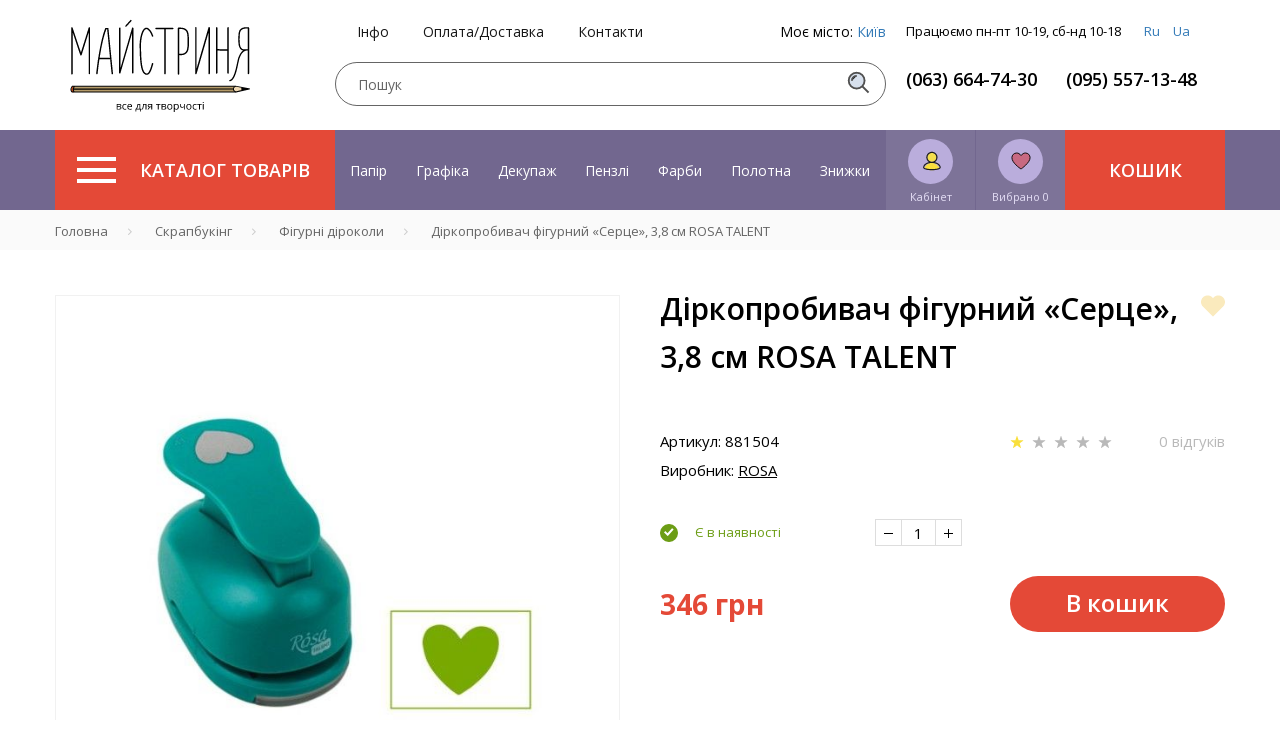

--- FILE ---
content_type: text/html; charset=UTF-8
request_url: https://masterica.com.ua/ua/figurnye-dyrokoly/dyrokol-figurnyy-serdtse-3-8-sm-rosa-talent.html
body_size: 63782
content:
    
    <!DOCTYPE html> 
    <html>
    <head>
    	    	
    	
    	<title>Діркопробивач фігурний «Серце», 3,8 см ROSA TALENT  купити за вигідною ціною в Києві - інтернет магазин Майстриня </title>
<link href="/bitrix/cache/css/ua/ua/page_f5b4f3bd14c2449f6f6c1c0b2f6e5526/page_f5b4f3bd14c2449f6f6c1c0b2f6e5526_v1.css?173218564761399" rel="preload" as="style">
<link href="/bitrix/cache/css/ua/ua/template_964d9e044063b76535ac9035870762a3/template_964d9e044063b76535ac9035870762a3_v1.css?1732645327355934" rel="preload" as="style">
	<link rel="preconnect" href="//fonts.googleapis.com">
	<link rel="preconnect" href="https://www.googletagmanager.com">
	<link rel="preconnect" href="https://bitrix.info">

	<link rel="alternate" href="https://masterica.com.ua/ua/figurnye-dyrokoly/dyrokol-figurnyy-serdtse-3-8-sm-rosa-talent.html" hreflang="uk" />
	<link rel="alternate" href="https://masterica.com.ua/figurnye-dyrokoly/dyrokol-figurnyy-serdtse-3-8-sm-rosa-talent.html" hreflang="ru" />
	<link rel="alternate" hreflang="x-default" href="https://masterica.com.ua/figurnye-dyrokoly/dyrokol-figurnyy-serdtse-3-8-sm-rosa-talent.html" />

    		<meta name="description" content="Діркопробивач фігурний «Серце», 3,8 см ROSA TALENTв Києві ❤ Товари від кращих виробників ❤ Доставка по всій Україні ⭐ Кращі ціни ⭐ Акції, знижки ➨ Гарантія якості ➨ Заходь та купуй" />
    	<meta http-equiv="Content-Type" content="text/html; charset=UTF-8">
    	<meta name="yandex-verification" content="2a392835ad062819">
    	
    	<meta name="apple-mobile-web-app-capable" content="yes" />
	<meta name="viewport" content="width=device-width,initial-scale=1,maximum-scale=1,user-scalable=no"/>
	<meta http-equiv="X-UA-Compatible" content="IE=edge,chrome=1"/>
	<meta name="HandheldFriendly" content="true"/>
	
    	<meta name="p:domain_verify" content="41135a071651b2c167c49a23ea0e439c"/>
        <meta name="it-rating" content="it-rat-d38ee365d059d1b2d08e94bfcca6d693" />
    	
    	
    	
    	
		 	<style>
        		@media (max-width: 767px){.card-product__content .card-product__article {    font-size: 10px;    min-height: 30px;.panel-breadcrumb .mCSB_scrollTools.mCSB_scrollTools_horizontal {max-heigth:30px;}}
	 	</style>
		
		
	
	
    	

    	
	    	    	    		   	
	


<!-- Google Tag Manager -->
<!-- End Google Tag Manager -->


<!-- Google tag (gtag.js) -->
        
        <style type="text/css">
                @media (min-width: 768px){.modalwindow {max-width: 640px;width: 640px;}}.modalwindow { position:fixed; /*display:none; /* Скрываем модальное окно по умолчанию */ z-index:500;    border-radius: 8px;    -webkit-box-shadow: 0 8px 40px rgba(0,0,0,.32);    box-shadow: 0 8px 40px rgba(0,0,0,.32);    background-color: #fff;    overflow-y: auto;}
h2 {    border-bottom: 1px solid #e9e9e9;    padding: 15px;    font-size: 25px;    color: #000;    margin: 0;    font-family: arial;    text-align: center;}.modalwindow .content {    padding: 20px;    color: #fff;    font-size: 22px;    line-height: 30px;}.close_old {    float: right;    margin-top: -47px;    margin-right: 15px;    width: 17px;    height: 17px;    display: block;    padding: 10px;    color: #fff;    text-align: center;    text-decoration: none;    font-weight: bold;    font-family: arial;}.close {
    position: absolute;
    z-index: 99;
    right: 0;
    top: 0;
    display: -webkit-box;
    display: -ms-flexbox;
    display: flex;
    flex-direction: row;
    justify-content: center;
    align-items: center;
    width: 56px;
    height: 56px;
    background-color: hsla(0,0%,100%,.8);
    border: none;
    border-radius: 8px;
    font-size: 20px;
}
.close:hover{
    text-decoration: none;
}

.dostavka_car{
    color: #a6a5a5;
    font-size: 14px;
    margin-bottom: 20px;
    line-height: normal;
}
.dostavka_car img{
    fill: #a6a5a5;
    margin: 10px 10px 10px 0;
}

@media (min-width: 468px){
    .location_button {
        text-align: right;
    }
    .lb_main{
        float: left;
    }
}
.location_button {
    margin: 30px 0 10px;
    font-size: 14px;
    line-height: 50px;
}
@media (max-width: 468px){
    .location_button a{
        display: block;
        text-align: center;
        float: none;
    }
}


.popup-fade {
    display: none;
}
.popup-fade:before {
    content: '';
    background: #000;
    position: fixed;
    left: 0;
    top: 0;
    width: 100%;
    height: 100%;
    opacity: 0.7;
    z-index: 9999;
}
.popup {
    position: fixed;
    z-index: 99999;
    opacity: 1;
}
        </style>
        






<link rel="canonical" href="https://masterica.com.ua/ua/figurnye-dyrokoly/dyrokol-figurnyy-serdtse-3-8-sm-rosa-talent.html" />
<meta property='og:title' content='Діркопробивач фігурний «Серце», 3,8 см ROSA TALENT ' />
<meta property="og:image" content="https://masterica.com.ua/upload/iblock/53d/dyrokol-figurnyy-serdtse-3-8-sm-rosa-talent.jpeg" />
<meta property='og:description' content='Діркопробивач фігурний «Серце», 3,8 см ROSA TALENTв Києві ❤ Товари від кращих виробників ❤ Доставка по всій Україні ⭐ Кращі ціни ⭐ Акції, знижки ➨ Гарантія якості ➨ Заходь та купуй' />
<meta property="og:url" content="https://masterica.com.ua/ua/figurnye-dyrokoly/dyrokol-figurnyy-serdtse-3-8-sm-rosa-talent.html" />



    	

<script type="text/javascript" data-skip-moving="true">(function(w, d, n) {var cl = "bx-core";var ht = d.documentElement;var htc = ht ? ht.className : undefined;if (htc === undefined || htc.indexOf(cl) !== -1){return;}var ua = n.userAgent;if (/(iPad;)|(iPhone;)/i.test(ua)){cl += " bx-ios";}else if (/Android/i.test(ua)){cl += " bx-android";}cl += (/(ipad|iphone|android|mobile|touch)/i.test(ua) ? " bx-touch" : " bx-no-touch");cl += w.devicePixelRatio && w.devicePixelRatio >= 2? " bx-retina": " bx-no-retina";var ieVersion = -1;if (/AppleWebKit/.test(ua)){cl += " bx-chrome";}else if ((ieVersion = getIeVersion()) > 0){cl += " bx-ie bx-ie" + ieVersion;if (ieVersion > 7 && ieVersion < 10 && !isDoctype()){cl += " bx-quirks";}}else if (/Opera/.test(ua)){cl += " bx-opera";}else if (/Gecko/.test(ua)){cl += " bx-firefox";}if (/Macintosh/i.test(ua)){cl += " bx-mac";}ht.className = htc ? htc + " " + cl : cl;function isDoctype(){if (d.compatMode){return d.compatMode == "CSS1Compat";}return d.documentElement && d.documentElement.clientHeight;}function getIeVersion(){if (/Opera/i.test(ua) || /Webkit/i.test(ua) || /Firefox/i.test(ua) || /Chrome/i.test(ua)){return -1;}var rv = -1;if (!!(w.MSStream) && !(w.ActiveXObject) && ("ActiveXObject" in w)){rv = 11;}else if (!!d.documentMode && d.documentMode >= 10){rv = 10;}else if (!!d.documentMode && d.documentMode >= 9){rv = 9;}else if (d.attachEvent && !/Opera/.test(ua)){rv = 8;}if (rv == -1 || rv == 8){var re;if (n.appName == "Microsoft Internet Explorer"){re = new RegExp("MSIE ([0-9]+[\.0-9]*)");if (re.exec(ua) != null){rv = parseFloat(RegExp.$1);}}else if (n.appName == "Netscape"){rv = 11;re = new RegExp("Trident/.*rv:([0-9]+[\.0-9]*)");if (re.exec(ua) != null){rv = parseFloat(RegExp.$1);}}}return rv;}})(window, document, navigator);</script>



<link href="/bitrix/cache/css/ua/ua/page_f5b4f3bd14c2449f6f6c1c0b2f6e5526/page_f5b4f3bd14c2449f6f6c1c0b2f6e5526_v1.css?173218564761399" type="text/css" async  rel="stylesheet" />
<link href="/bitrix/cache/css/ua/ua/template_964d9e044063b76535ac9035870762a3/template_964d9e044063b76535ac9035870762a3_v1.css?1732645327355934" type="text/css" async  data-template-style="true" rel="stylesheet" />
    	<!-- Google tag (gtag.js) -->
    </head>
    
    <!--svg-->
<svg xmlns="http://www.w3.org/2000/svg" xmlns:xlink="http://www.w3.org/1999/xlink" style="display:none">
    <def>
        <symbol id="icon-search" viewBox="0 0 25 25" >
            <path d="M10.4757 19.0899C15.2332 19.0899 19.0899 15.2332 19.0899 10.4757C19.0899 5.71817 15.2332 1.86145 10.4757 1.86145C5.71817 1.86145 1.86145 5.71817 1.86145 10.4757C1.86145 15.2332 5.71817 19.0899 10.4757 19.0899Z" fill="#D7E0ED" stroke="#505050" stroke-width="2" stroke-miterlimit="10"/>
            <path d="M5.30713 10.4757C5.30713 7.63297 7.63297 5.30713 10.4757 5.30713" stroke="#505050" stroke-width="2" stroke-miterlimit="10"/>
            <path d="M16.5056 16.5056L23.397 23.397" stroke="#505050" stroke-width="2" stroke-miterlimit="10"/>
        </symbol>
        <symbol id="icon-favorites" viewBox="0 0 22 20" >
            <path d="M1 6.30001C1 12 9.4 17.7 11 18.8C11.3 18.6 21 11.9 21 6.30001C21 3.50001 18.7 1.20001 15.9 1.20001C14.1 1.20001 12.4 2.20001 11.5 3.70001C11.3 4.00001 10.8 4.00001 10.6 3.70001C9.7 2.10001 8 1.20001 6.2 1.20001C3.3 1.20001 1 3.50001 1 6.30001Z" fill="#C86981" stroke="black" stroke-miterlimit="10"/>
        </symbol>
        <symbol id="icon-user" viewBox="0 0 20 22" fill="none">
            <path d="M3 18.6C4.2043 16.2 7.43871 13 10.7419 13C14.0452 13 17.6237 16.2 19 18.6C16.4194 19.4 16.9355 20.2 10.7419 21C5.58065 20.2 5.4086 19.4 3 18.6Z" fill="#F9DF3C"/>
<path d="M10.7419 13C7.43871 13 4.2043 16.2 3 18.6C5.4086 19.4 5.58065 20.2 10.7419 21M10.7419 13C14.0452 13 17.6237 16.2 19 18.6C16.4194 19.4 16.9355 20.2 10.7419 21M10.7419 13C10.7419 18.5107 10.7419 14.7604 10.7419 17M10.7419 13C10.7419 18.5107 10.7419 15.6667 10.7419 17M10.7419 21C10.7419 20.4315 10.7419 18.7897 10.7419 17" stroke="#F4DE4E" stroke-width="0.5"/>
<circle cx="11" cy="7" r="5" fill="#F4DE4E"/>
<path d="M14.2184 12.2358C15.9802 11.1518 17.161 9.21305 17.161 6.99934C17.161 3.60646 14.397 0.84613 11 0.84613C7.60297 0.84613 4.83892 3.60646 4.83892 6.99934C4.83892 9.21305 6.01978 11.1518 7.78155 12.2358C3.97743 13.088 1.30804 15.4159 1.30804 18.2332C1.30804 20.5386 7.40052 21.1538 11 21.1538C14.5994 21.1538 20.6919 20.5386 20.6919 18.2332C20.6919 15.4159 18.0225 13.088 14.2184 12.2358ZM6.10815 6.99934C6.10815 4.30635 8.30286 2.11536 11 2.11536C13.6971 2.11536 15.8918 4.30635 15.8918 6.99934C15.8918 9.69232 13.6971 11.8829 11 11.8829C8.30286 11.8829 6.10815 9.69232 6.10815 6.99934ZM11 19.8846C5.82575 19.8846 2.72849 18.7931 2.57764 18.2289C2.58156 15.4292 6.35847 13.1521 11 13.1521C15.641 13.1521 19.4176 15.4288 19.4223 18.2281C19.2752 18.7918 16.1776 19.8846 11 19.8846Z" fill="#1D1D1B"/>
        </symbol>
        <symbol id="icon-star" viewBox="0 0 14 12">
            <path d="M7.02098 0C6.92577 0 6.83056 0.0955098 6.73535 0.191008L5.40242 4.29741H1.02278C0.832362 4.29741 0.737152 4.3929 0.737152 4.5839C0.737152 4.6794 0.737152 4.77491 0.832362 4.77491L4.35511 7.35337L3.02218 11.5553C3.02218 11.6508 3.02218 11.8418 3.2126 11.9373C3.30781 11.9373 3.40302 11.9373 3.49823 11.9373L7.02098 9.3588L10.5437 11.9373C10.6389 12.0328 10.8294 12.0328 10.9246 11.8418C11.0198 11.7463 11.0198 11.6508 10.9246 11.5553L9.59164 7.35337L13.1144 4.77491C13.2096 4.67941 13.3048 4.48845 13.2096 4.39295C13.1144 4.29745 13.1144 4.29741 13.0192 4.29741H8.63954L7.30661 0.191008C7.2114 0.0955098 7.11619 0 7.02098 0Z"/>
        </symbol>
        <symbol id="icon-heart" viewBox="0 0 25 22">
            <path d="M22.2467 12.3434L22.9902 11.6086C25.6389 8.9906 25.6389 4.67328 22.9902 2.05532L22.8973 1.96347C20.2486 -0.654489 15.8806 -0.654489 13.2319 1.96347L12.4884 2.69833L11.7449 1.96347C9.09619 -0.654489 4.72816 -0.654489 2.07946 1.96347L1.98652 2.05532C-0.662175 4.67328 -0.662175 8.9906 1.98652 11.6086L2.73002 12.3434L12.4884 21.9885L22.2467 12.3434Z"/>
        </symbol>
        <symbol id="icon-v-grid" viewBox="0 0 28 18">
            <path d="M0 8.30769H8.23529V0H0V8.30769ZM0 18H8.23529V9.69231H0V18ZM9.88235 18H18.1176V9.69231H9.88235V18ZM19.7647 18H28V9.69231H19.7647V18ZM9.88235 8.30769H18.1176V0H9.88235V8.30769ZM19.7647 0V8.30769H28V0H19.7647Z"/>
        </symbol>
        <symbol id="icon-v-list" viewBox="0 0 21 18">
            <path d="M0 11.5714H4.94118V6.42857H0V11.5714ZM0 18H4.94118V12.8571H0V18ZM0 5.14286H4.94118V0H0V5.14286ZM6.17647 11.5714H21V6.42857H6.17647V11.5714ZM6.17647 18H21V12.8571H6.17647V18ZM6.17647 0V5.14286H21V0H6.17647Z"/>
        </symbol>
        <symbol id="icon-delete" viewBox="0 0 13 13">
            <circle cx="6.5" cy="6.5" r="6.5" fill="#F58866"/>
            <path d="M9.46699 4.19377C9.55736 4.28423 9.55736 4.43248 9.46699 4.52294L7.65483 6.33498C7.56445 6.42514 7.56445 6.57369 7.65483 6.66444L9.46612 8.47705C9.5565 8.56751 9.5565 8.71576 9.46612 8.80651L8.80634 9.46456C8.71567 9.55473 8.56726 9.55473 8.47659 9.46456L6.66588 7.65224C6.5755 7.56178 6.4268 7.56178 6.33642 7.65224L4.52426 9.46341C4.43388 9.55386 4.28518 9.55386 4.1948 9.46341L3.53589 8.80449C3.44551 8.71403 3.44551 8.56577 3.53589 8.47503L5.34862 6.66328C5.439 6.57311 5.439 6.42457 5.34862 6.33382L3.53733 4.52092C3.44666 4.43046 3.44666 4.28191 3.53733 4.19146L4.19682 3.53311C4.28778 3.44294 4.4359 3.44294 4.52657 3.5334L6.337 5.34544C6.42766 5.43618 6.57608 5.43618 6.66645 5.34573L8.47861 3.53456C8.5687 3.44439 8.71712 3.44439 8.80807 3.53456L9.46699 4.19377Z" fill="white"/>
        </symbol>
        <symbol id="icon-bonus" viewBox="0 0 27 27">
            <path d="M24.0497 16.2534L26.106 14.6547L24.3179 12.7008L25.7483 10.4804L23.4238 9.23697L24.1391 6.75013L21.457 6.30605L21.2781 3.64158L18.6854 4.08565L17.6126 1.68763L15.2881 2.93105L13.5 1.06592L11.7119 2.93105L9.38742 1.68763L8.40398 4.08565L5.72186 3.64158L5.54305 6.30605L2.95033 6.75013L3.57616 9.23697L1.25166 10.4804L2.77153 12.7008L0.894043 14.6547L3.03974 16.2534L1.96689 18.6514L4.4702 19.4508L4.20199 22.1153L6.88411 22.0264L7.50994 24.6021L10.0132 23.7139L11.4437 25.9343L13.5 24.3357L15.6457 25.9343L17.0762 23.7139L19.5795 24.6021L20.2053 22.0264L22.798 22.1153L22.6192 19.4508L25.1225 18.6514L24.0497 16.2534Z" fill="#89B283" stroke="black" stroke-miterlimit="10"/>
<path d="M8.40396 8.43763C8.76158 8.08237 9.298 7.81592 9.83443 7.81592C10.3709 7.81592 10.9073 7.99355 11.2649 8.43763C11.6225 8.79289 11.8907 9.32579 11.8907 9.85868C11.8907 10.3916 11.7119 10.9245 11.2649 11.2797C10.9073 11.635 10.3709 11.9014 9.83443 11.9014C9.298 11.9014 8.76158 11.7238 8.40396 11.2797C8.04635 10.9245 7.77814 10.3916 7.77814 9.85868C7.86754 9.32579 8.04635 8.79289 8.40396 8.43763Z" fill="#E8DA95" stroke="black" stroke-miterlimit="10"/>
<path d="M18.4172 18.2958C18.0596 18.6511 17.5232 18.9176 16.9867 18.9176C16.4503 18.9176 15.9139 18.7399 15.5563 18.2958C15.1987 17.9406 14.9305 17.4077 14.9305 16.8748C14.9305 16.3419 15.1093 15.809 15.5563 15.4537C15.9139 15.0985 16.4503 14.832 16.9867 14.832C17.5232 14.832 18.0596 15.0097 18.4172 15.4537C18.7748 15.809 19.043 16.3419 19.043 16.8748C18.9536 17.4965 18.7748 17.9406 18.4172 18.2958Z" fill="#E8DA95" stroke="black" stroke-miterlimit="10"/>
<path d="M17.3469 7.8784L7.80243 17.3628L9.38309 18.9326L18.9276 9.44822L17.3469 7.8784Z" fill="#E8DA95" stroke="black" stroke-miterlimit="10"/>
        </symbol>
        <symbol id="icon-wish-list" viewBox="0 0 27 27">
            <g clip-path="url(#clip0)">
<path d="M14.475 26.6331L14.493 26.6511L14.52 26.6871L14.556 26.7141L14.574 26.7321H14.583L14.619 26.7501L14.646 26.7681L14.682 26.7771L14.718 26.7861H14.754H14.79H14.826H14.862L14.898 26.7771L14.934 26.7681L14.961 26.7501L14.997 26.7321L15.006 26.7231L15.024 26.7051L15.06 26.6781L15.087 26.6421L15.105 26.6241L17.625 22.9971H26.148C26.364 22.9971 26.544 22.8171 26.544 22.6011V2.89112C26.544 2.79212 26.499 2.68412 26.427 2.61212C26.355 2.54012 26.256 2.49512 26.148 2.49512H3.396C3.18 2.49512 3 2.66612 3 2.89112V22.6101C3 22.7091 3.045 22.8171 3.117 22.8891C3.189 22.9611 3.288 23.0061 3.396 23.0061H11.919L14.475 26.6331Z" fill="black"/>
<path d="M3.79199 3.27783H25.77V22.2138H17.436L17.4 22.2228H17.364L17.319 22.2408L17.292 22.2498L17.247 22.2678L17.22 22.2768L17.184 22.3128L17.166 22.3308L17.121 22.3758L17.112 22.3848V22.3938L14.79 25.7238L12.45 22.3938V22.3848L12.432 22.3668L12.396 22.3308L12.369 22.3038L12.342 22.2768L12.306 22.2678L12.27 22.2498L12.243 22.2408L12.198 22.2228H12.162L12.126 22.2138H3.79199V3.27783Z" fill="#E28279"/>
<path d="M18.471 18.6229C18.606 18.6949 18.759 18.6769 18.885 18.5959C19.002 18.5059 19.065 18.3619 19.038 18.2089L18.336 14.0959L21.324 11.1799C21.432 11.0719 21.468 10.9189 21.423 10.7749C21.378 10.6309 21.252 10.5319 21.108 10.5049L16.977 9.9019L15.132 6.15789C15.069 6.02289 14.925 5.94189 14.781 5.94189C14.637 5.94189 14.493 6.02289 14.43 6.15789L12.585 9.9019L8.454 10.5049C8.31 10.5229 8.184 10.6309 8.139 10.7749C8.094 10.9189 8.13 11.0719 8.238 11.1799L11.226 14.0959L10.524 18.2089C10.497 18.3529 10.56 18.5059 10.677 18.5959C10.794 18.6859 10.956 18.6949 11.091 18.6229L14.781 16.6789L18.471 18.6229Z" fill="black"/>
<path d="M11.424 17.5608L12.027 14.0238C12.045 13.8978 12.009 13.7628 11.91 13.6728L9.345 11.1708L12.891 10.6578C13.017 10.6398 13.125 10.5588 13.188 10.4418L14.781 7.23779L16.365 10.4508C16.419 10.5678 16.536 10.6488 16.662 10.6668L20.208 11.1798L17.643 13.6818C17.553 13.7718 17.508 13.8978 17.526 14.0328L18.129 17.5698L14.961 15.8958C14.844 15.8328 14.709 15.8328 14.592 15.8958L11.424 17.5608Z" fill="#EAE534"/>
</g>
<defs>
<clipPath id="clip0">
<rect width="27" height="27" fill="white"/>
</clipPath>
</defs>
        </symbol>
        <symbol id="icon-history" viewBox="0 0 24 24">
            <g clip-path="url(#clip0)">
<path d="M5.31999 2.28023C5.47999 2.44023 5.72799 2.44023 5.88799 2.28023L7.19999 0.968227L8.51999 2.28823C8.67999 2.44823 8.92799 2.44823 9.08799 2.28823L10.408 0.968227L11.728 2.28823C11.888 2.44823 12.136 2.44823 12.296 2.28823L13.616 0.968227L14.936 2.28823C15.096 2.44823 15.344 2.44823 15.504 2.28823L16.824 0.968227L18.144 2.28823C18.304 2.44823 18.552 2.44823 18.712 2.28823L19.632 1.36823V22.6322L18.712 21.7122C18.552 21.5522 18.304 21.5522 18.144 21.7122L16.8 23.0322L15.48 21.7122C15.32 21.5522 15.072 21.5522 14.912 21.7122L13.6 23.0322L12.28 21.7122C12.12 21.5522 11.872 21.5522 11.712 21.7122L10.4 23.0322L9.07999 21.7122C8.91999 21.5522 8.67199 21.5522 8.51199 21.7122L7.19999 23.0322L5.87999 21.7202C5.71999 21.5602 5.47199 21.5602 5.31199 21.7202L4.39999 22.6322V1.36023L5.31999 2.28023ZM16.8 17.6002H17.6C17.824 17.6002 18 17.4242 18 17.2002C18 16.9762 17.824 16.8002 17.6 16.8002H16.8C16.576 16.8002 16.4 16.9762 16.4 17.2002C16.4 17.4242 16.576 17.6002 16.8 17.6002ZM16.8 14.4002H17.6C17.824 14.4002 18 14.2242 18 14.0002C18 13.7762 17.824 13.6002 17.6 13.6002H16.8C16.576 13.6002 16.4 13.7762 16.4 14.0002C16.4 14.2242 16.576 14.4002 16.8 14.4002ZM16.8 11.2002H17.6C17.824 11.2002 18 11.0242 18 10.8002C18 10.5762 17.824 10.4002 17.6 10.4002H16.8C16.576 10.4002 16.4 10.5762 16.4 10.8002C16.4 11.0242 16.576 11.2002 16.8 11.2002ZM16.8 8.00023H17.6C17.824 8.00023 18 7.82423 18 7.60023C18 7.37623 17.824 7.20023 17.6 7.20023H16.8C16.576 7.20023 16.4 7.37623 16.4 7.60023C16.4 7.82423 16.576 8.00023 16.8 8.00023ZM6.39999 17.6002H13.6C13.824 17.6002 14 17.4242 14 17.2002C14 16.9762 13.824 16.8002 13.6 16.8002H6.39999C6.17599 16.8002 5.99999 16.9762 5.99999 17.2002C5.99999 17.4242 6.17599 17.6002 6.39999 17.6002ZM6.39999 14.4002H11.2C11.424 14.4002 11.6 14.2242 11.6 14.0002C11.6 13.7762 11.424 13.6002 11.2 13.6002H6.39999C6.17599 13.6002 5.99999 13.7762 5.99999 14.0002C5.99999 14.2242 6.17599 14.4002 6.39999 14.4002ZM6.39999 11.2002H12.8C13.024 11.2002 13.2 11.0242 13.2 10.8002C13.2 10.5762 13.024 10.4002 12.8 10.4002H6.39999C6.17599 10.4002 5.99999 10.5762 5.99999 10.8002C5.99999 11.0242 6.17599 11.2002 6.39999 11.2002ZM6.39999 8.00023H11.2C11.424 8.00023 11.6 7.82423 11.6 7.60023C11.6 7.37623 11.424 7.20023 11.2 7.20023H6.39999C6.17599 7.20023 5.99999 7.37623 5.99999 7.60023C5.99999 7.82423 6.17599 8.00023 6.39999 8.00023Z" fill="#DBD675"/>
<path d="M6.4 16.8001H13.6C13.824 16.8001 14 16.9761 14 17.2001C14 17.4241 13.824 17.6001 13.6 17.6001H6.4C6.176 17.6001 6 17.4241 6 17.2001C6 16.9761 6.176 16.8001 6.4 16.8001Z" fill="black"/>
<path d="M6.4 13.5999H11.2C11.424 13.5999 11.6 13.7759 11.6 13.9999C11.6 14.2239 11.424 14.3999 11.2 14.3999H6.4C6.176 14.3999 6 14.2239 6 13.9999C6 13.7759 6.176 13.5999 6.4 13.5999Z" fill="black"/>
<path d="M6.4 7.2H11.2C11.424 7.2 11.6 7.376 11.6 7.6C11.6 7.824 11.424 8 11.2 8H6.4C6.176 8 6 7.824 6 7.6C6 7.376 6.176 7.2 6.4 7.2Z" fill="black"/>
<path d="M6.4 10.4002H12.8C13.024 10.4002 13.2 10.5762 13.2 10.8002C13.2 11.0242 13.024 11.2002 12.8 11.2002H6.4C6.176 11.2002 6 11.0242 6 10.8002C6 10.5762 6.176 10.4002 6.4 10.4002Z" fill="black"/>
<path d="M16.8 16.8001H17.6C17.824 16.8001 18 16.9761 18 17.2001C18 17.4241 17.824 17.6001 17.6 17.6001H16.8C16.576 17.6001 16.4 17.4241 16.4 17.2001C16.4 16.9761 16.576 16.8001 16.8 16.8001Z" fill="black"/>
<path d="M16.8 13.5999H17.6C17.824 13.5999 18 13.7759 18 13.9999C18 14.2239 17.824 14.3999 17.6 14.3999H16.8C16.576 14.3999 16.4 14.2239 16.4 13.9999C16.4 13.7759 16.576 13.5999 16.8 13.5999Z" fill="black"/>
<path d="M16.8 10.4002H17.6C17.824 10.4002 18 10.5762 18 10.8002C18 11.0242 17.824 11.2002 17.6 11.2002H16.8C16.576 11.2002 16.4 11.0242 16.4 10.8002C16.4 10.5762 16.576 10.4002 16.8 10.4002Z" fill="black"/>
<path d="M16.8 7.2H17.6C17.824 7.2 18 7.376 18 7.6C18 7.824 17.824 8 17.6 8H16.8C16.576 8 16.4 7.824 16.4 7.6C16.4 7.376 16.576 7.2 16.8 7.2Z" fill="black"/>
<path d="M19.6 1.3682L18.68 2.2882C18.52 2.4482 18.272 2.4482 18.112 2.2882L16.8 0.968202L15.48 2.2882C15.32 2.4482 15.072 2.4482 14.912 2.2882L13.6 0.968202L12.28 2.2882C12.12 2.4482 11.872 2.4482 11.712 2.2882L10.4 0.968202L9.08001 2.2882C8.92001 2.4482 8.67201 2.4482 8.51201 2.2882L7.20001 0.968202L5.88001 2.2882C5.72001 2.4482 5.47201 2.4482 5.31201 2.2882L4.40001 1.3682V0.400202H3.60001C3.60001 0.296201 3.64001 0.192201 3.72001 0.120201C3.88001 -0.0397987 4.12801 -0.0397987 4.28801 0.120201L5.60001 1.4322L6.92001 0.112201C7.08001 -0.0477991 7.32801 -0.0477991 7.48801 0.112201L8.80801 1.4322L10.128 0.112201C10.288 -0.0477991 10.536 -0.0477991 10.696 0.112201L12.016 1.4322L13.336 0.112201C13.496 -0.0477991 13.744 -0.0477991 13.904 0.112201L15.224 1.4322L16.544 0.112201C16.704 -0.0477991 16.952 -0.0477991 17.112 0.112201L18.432 1.4322L19.752 0.112201C19.912 -0.0477991 20.16 -0.0477991 20.32 0.112201C20.4 0.192201 20.44 0.296201 20.44 0.392201H19.64V1.3682H19.6Z" fill="black"/>
<path d="M19.72 23.88L18.4 22.568L17.08 23.88C16.92 24.04 16.672 24.04 16.512 23.88L15.2 22.568L13.88 23.88C13.72 24.04 13.472 24.04 13.312 23.88L12 22.568L10.68 23.88C10.52 24.04 10.272 24.04 10.112 23.88L8.80001 22.568L7.48001 23.88C7.32001 24.04 7.07201 24.04 6.91201 23.88L5.60001 22.568L4.28001 23.88C4.12001 24.04 3.87201 24.04 3.71201 23.88C3.63201 23.8 3.59201 23.696 3.59201 23.6H4.39201V22.632L5.31201 21.712C5.47201 21.552 5.72001 21.552 5.88001 21.712L7.20001 23.032L8.52001 21.712C8.68001 21.552 8.92801 21.552 9.08801 21.712L10.4 23.032L11.72 21.712C11.88 21.552 12.128 21.552 12.288 21.712L13.6 23.032L14.92 21.712C15.08 21.552 15.328 21.552 15.488 21.712L16.8 23.032L18.12 21.712C18.28 21.552 18.528 21.552 18.688 21.712L19.6 22.632V23.6H20.4C20.4 23.704 20.36 23.808 20.28 23.88C20.128 24.04 19.872 24.04 19.72 23.88Z" fill="black"/>
<path d="M4.40001 1.3681V22.6321V23.6001H3.60001V0.400097H4.40001V1.3681Z" fill="black"/>
<path d="M19.6 22.6321V1.3681V0.400097H20.4V23.6001H19.6V22.6321Z" fill="black"/>
</g>
<defs>
<clipPath id="clip0">
<rect width="24" height="24" fill="white" transform="matrix(1 0 0 -1 0 24)"/>
</clipPath>
</defs>
        </symbol>
        <symbol id="icon-basket" viewBox="0 0 35 35">
            <path d="M23.3105 8.75V6.76758C23.3105 5.46191 22.3193 4.375 20.9521 4.375H14.041C12.6807 4.375 11.6895 5.46191 11.6895 6.76758V8.75H5.46875V10.9375H6.09766C6.09766 10.9375 6.4668 10.9785 6.6582 11.1699C6.84961 11.3613 6.9248 11.7852 6.9248 11.7852L8.22363 28.3076C8.32617 30.3174 8.32617 30.625 10.6846 30.625H24.3154C26.6738 30.625 26.6738 30.3242 26.7764 28.3145L28.0752 11.7988C28.0752 11.7988 28.1504 11.3682 28.3418 11.1768C28.5332 10.9854 28.9023 10.9443 28.9023 10.9443H29.5312V8.75684H23.3105V8.75ZM13.125 6.76758C13.125 6.11133 13.6582 5.74219 14.335 5.74219H20.6035C21.2803 5.74219 21.875 6.11816 21.875 6.76758V8.75H13.125V6.76758ZM12.5439 26.25L11.8398 13.125H13.2275L13.9453 26.25H12.5439ZM18.2588 26.25H16.7549V13.125H18.2588V26.25ZM22.4697 26.25H21.0752L21.793 13.125H23.1807L22.4697 26.25Z" fill="#E44937"/>
        </symbol>
        <symbol id="icon-delete-lg" viewBox="0 0 24 24">
            <circle cx="12" cy="12" r="12" fill="#E44937"/>
<path d="M17.8614 17.0296L12.7577 11.926L17.7625 6.92105C17.9514 6.73218 17.9514 6.42621 17.7625 6.23735C17.5737 6.04852 17.2675 6.04852 17.0788 6.23735L12.074 11.2422L6.97029 6.13849C6.78239 5.95058 6.47756 5.95058 6.28965 6.13849C6.10153 6.32639 6.10153 6.63144 6.28965 6.81935L11.3933 11.923L6.13912 17.1772C5.95037 17.3661 5.95037 17.6721 6.13912 17.8609C6.32796 18.0498 6.63407 18.0498 6.82292 17.8609L12.077 12.6067L17.1808 17.7105C17.3687 17.8984 17.6733 17.8984 17.8614 17.7105C18.0493 17.5226 18.0493 17.2176 17.8614 17.0296H17.8614Z" fill="white"/>
        </symbol>
        <symbol id="icon-arrow-next" viewBox="0 0 9 17">
            <path d="M1.09987 0.935059L0.390625 1.6443L7.24639 8.50006L0.390625 15.3558L1.09987 16.0651L8.66487 8.50006L1.09987 0.935059Z" fill="#656565"/>
        </symbol>
        <symbol id="icon-back" viewBox="0 0 16 12">
            <path d="M6.52308 11.3484C6.45198 11.3484 6.37816 11.3211 6.32347 11.2664L1.08714 6.20781C1.00237 6.12578 0.975031 6 1.02152 5.89336C1.06527 5.78398 1.17191 5.71289 1.28948 5.71289H10.0067C12.7602 5.71289 15.0024 7.95234 15.0024 10.7086V11.0586C15.0024 11.2172 14.8739 11.3457 14.7153 11.3457C14.5567 11.3457 14.4282 11.2172 14.4282 11.0586V10.7059C14.4282 8.26953 12.4457 6.28711 10.0094 6.28711H2.00042L6.72269 10.8508C6.83753 10.9602 6.84027 11.1434 6.73089 11.2582C6.67347 11.3184 6.59964 11.3484 6.52308 11.3484Z" fill="#656565" stroke="#656565"/>
<path d="M1.28687 6.28711C1.2103 6.28711 1.13648 6.25703 1.07905 6.19961C0.969679 6.08477 0.972413 5.90157 1.08726 5.79219L6.32359 0.733595C6.43843 0.62422 6.62163 0.626954 6.73101 0.741798C6.84038 0.856642 6.83765 1.03985 6.7228 1.14922L1.48648 6.20782C1.43179 6.2625 1.36069 6.28711 1.28687 6.28711Z" fill="#656565" stroke="#656565"/>
        </symbol>
        <symbol id="icon-back-wh" viewBox="0 0 16 12">
            <path d="M6.52308 11.3484C6.45198 11.3484 6.37816 11.3211 6.32347 11.2664L1.08714 6.20781C1.00237 6.12578 0.975031 6 1.02152 5.89336C1.06527 5.78398 1.17191 5.71289 1.28948 5.71289H10.0067C12.7602 5.71289 15.0024 7.95234 15.0024 10.7086V11.0586C15.0024 11.2172 14.8739 11.3457 14.7153 11.3457C14.5567 11.3457 14.4282 11.2172 14.4282 11.0586V10.7059C14.4282 8.26953 12.4457 6.28711 10.0094 6.28711H2.00042L6.72269 10.8508C6.83753 10.9602 6.84027 11.1434 6.73089 11.2582C6.67347 11.3184 6.59964 11.3484 6.52308 11.3484Z" fill="#ffffff" stroke="#ffffff"/>
<path d="M1.28687 6.28711C1.2103 6.28711 1.13648 6.25703 1.07905 6.19961C0.969679 6.08477 0.972413 5.90157 1.08726 5.79219L6.32359 0.733595C6.43843 0.62422 6.62163 0.626954 6.73101 0.741798C6.84038 0.856642 6.83765 1.03985 6.7228 1.14922L1.48648 6.20782C1.43179 6.2625 1.36069 6.28711 1.28687 6.28711Z" fill="#ffffff" stroke="#ffffff"/>
        </symbol>
        <symbol id="icon-pay-ok" viewBox="0 0 31 27">
            <rect y="5" width="26" height="22" fill="url(#pattern0)"/>
<rect x="18" y="3" width="11" height="8" fill="white"/>
<path d="M23.5 0C19.3581 0 16 3.35813 16 7.5C16 11.6425 19.3581 15 23.5 15C27.6419 15 31 11.6425 31 7.5C31 3.35813 27.6419 0 23.5 0ZM28.3462 5.97563L22.9669 11.355C22.8569 11.4656 22.6781 11.4656 22.5688 11.355L21.7737 10.5519C21.6644 10.4419 21.485 10.2619 21.3763 10.1506L19.5263 8.20562C19.4719 8.15125 19.4431 8.07438 19.4431 8.00125C19.4431 7.92938 19.4719 7.85938 19.5263 7.805L20.3369 7.07438C20.3919 7.01813 20.465 6.99063 20.5375 6.99063C20.6088 6.99125 20.68 7.01938 20.7344 7.07438L22.5694 8.94625C22.6788 9.0575 22.8575 9.0575 22.9675 8.94625L27.1544 4.77063C27.2644 4.66 27.4425 4.66 27.5519 4.77063L28.3469 5.57375C28.4562 5.68375 28.4562 5.865 28.3462 5.97563Z" fill="#6C9D15"/>
<defs>
<pattern id="pattern0" patternContentUnits="objectBoundingBox" width="1" height="1">
<use xlink:href="#image0" transform="scale(0.0384615 0.0454545)"/>
</pattern>
<image id="image0" width="26" height="22" xlink:href="[data-uri]"/>
</defs>
        </symbol>
        <symbol id="icon-pay-not" viewBox="0 0 31 28">
            <g clip-path="url(#clip0)" filter="url(#filter0_d)">
<rect width="1600" height="3284" transform="translate(-1407 -1079)" fill="white"/>
<rect x="-586.5" y="-17.5" width="637" height="64" stroke="#EEEEEE"/>
<rect y="6" width="26" height="22" fill="url(#pattern0)"/>
<circle cx="23.5" cy="7.5" r="7.5" fill="#BABABA"/>
<path d="M26.9232 4.83895C27.0275 4.94332 27.0275 5.11439 26.9232 5.21876L24.8323 7.30957C24.728 7.41361 24.728 7.58501 24.8323 7.68972L26.9222 9.7812C27.0265 9.88557 27.0265 10.0566 26.9222 10.1613L26.1609 10.9206C26.0563 11.0247 25.8851 11.0247 25.7804 10.9206L23.6912 8.82949C23.5869 8.72512 23.4153 8.72512 23.311 8.82949L21.2201 10.9193C21.1158 11.0237 20.9442 11.0237 20.8399 10.9193L20.0796 10.159C19.9754 10.0546 19.9754 9.88357 20.0796 9.77886L22.1713 7.68839C22.2755 7.58435 22.2755 7.41295 22.1713 7.30824L20.0813 5.21643C19.9767 5.11206 19.9767 4.94066 20.0813 4.83628L20.8423 4.07665C20.9472 3.97261 21.1181 3.97261 21.2227 4.07699L23.3117 6.1678C23.4163 6.2725 23.5875 6.2725 23.6918 6.16813L25.7828 4.07832C25.8867 3.97428 26.058 3.97428 26.1629 4.07832L26.9232 4.83895Z" fill="white"/>
</g>
<defs>
<filter id="filter0_d" x="-1411" y="-1079" width="1608" height="3292" filterUnits="userSpaceOnUse" color-interpolation-filters="sRGB">
<feFlood flood-opacity="0" result="BackgroundImageFix"/>
<feColorMatrix in="SourceAlpha" type="matrix" values="0 0 0 0 0 0 0 0 0 0 0 0 0 0 0 0 0 0 127 0"/>
<feOffset dy="4"/>
<feGaussianBlur stdDeviation="2"/>
<feColorMatrix type="matrix" values="0 0 0 0 0 0 0 0 0 0 0 0 0 0 0 0 0 0 0.25 0"/>
<feBlend mode="normal" in2="BackgroundImageFix" result="effect1_dropShadow"/>
<feBlend mode="normal" in="SourceGraphic" in2="effect1_dropShadow" result="shape"/>
</filter>
<pattern id="pattern0" patternContentUnits="objectBoundingBox" width="1" height="1">
<use xlink:href="#image0" transform="scale(0.0384615 0.0454545)"/>
</pattern>
<clipPath id="clip0">
<rect width="1600" height="3284" fill="white" transform="translate(-1407 -1079)"/>
</clipPath>
<image id="image0" width="26" height="22" xlink:href="[data-uri]"/>
</defs>
        </symbol>
        <symbol id="icon-close-m" viewBox="0 0 19 19">
            <path d="M18.7848 17.5378L11.1323 9.88548L18.6365 2.38124C18.9197 2.09805 18.9197 1.63929 18.6365 1.35612C18.3534 1.07299 17.8942 1.07299 17.6114 1.35612L10.1072 8.86033L2.45461 1.20789C2.17287 0.926147 1.71581 0.926147 1.43406 1.20789C1.15198 1.48963 1.15198 1.94701 1.43406 2.22875L9.08647 9.88107L1.20835 17.7591C0.925341 18.0423 0.925341 18.5011 1.20835 18.7842C1.49151 19.0674 1.95049 19.0674 2.23364 18.7842L10.1116 10.9062L17.7643 18.5587C18.046 18.8405 18.5027 18.8405 18.7848 18.5587C19.0665 18.2769 19.0665 17.8196 18.7848 17.5378H18.7848Z" fill="black"/>
        </symbol>
        <symbol id="icon-cart" viewBox="0 0 23 21">
            <path d="M3.84 5.013H21.78L20.538 10.671C20.538 10.671 19.848 12.741 19.227 13.224C18.606 13.707 3.84 13.707 3.84 13.707V5.013Z" fill="#D37B75"/>
<path d="M17.364 16.191C18.468 16.122 19.71 16.95 19.71 18.192C19.71 19.158 18.882 19.986 17.985 20.124C16.605 20.262 15.294 18.675 15.639 17.502C15.777 16.743 16.605 16.26 17.364 16.191Z" fill="#D37B75"/>
<path d="M5.01297 16.191C6.11697 16.122 7.35899 16.95 7.35899 18.192C7.35899 19.158 6.53099 19.986 5.63399 20.124C4.25399 20.262 2.94297 18.675 3.28797 17.502C3.49497 16.743 4.32297 16.26 5.01297 16.191Z" fill="#D37B75"/>
<path d="M5.49602 15.501C6.73802 15.501 7.84198 16.398 8.04898 17.64H14.88C15.087 16.467 16.191 15.501 17.433 15.501C18.882 15.501 20.055 16.674 20.055 18.123C20.055 19.572 18.882 20.745 17.433 20.745C16.191 20.745 15.087 19.848 14.88 18.606H8.04898C7.84198 19.779 6.73802 20.745 5.49602 20.745C4.04702 20.745 2.87398 19.572 2.87398 18.123C2.94298 16.674 4.11602 15.501 5.49602 15.501ZM17.502 19.71C18.399 19.71 19.158 19.02 19.158 18.054C19.158 17.157 18.468 16.398 17.502 16.398C16.536 16.398 15.846 17.088 15.846 18.054C15.846 19.02 16.605 19.71 17.502 19.71ZM5.49602 19.71C6.39302 19.71 7.15203 19.02 7.15203 18.054C7.15203 17.157 6.46202 16.398 5.49602 16.398C4.53002 16.398 3.84 17.088 3.84 18.054C3.909 19.02 4.59902 19.71 5.49602 19.71Z" fill="#505050" stroke="#505050" stroke-width="0.4" stroke-miterlimit="10"/>
<path d="M0.597035 0.459001C0.735036 0.252001 1.01104 0.113988 1.28703 0.251988L4.11602 1.494V4.39199H22.47L21.021 11.706C20.469 13.362 18.882 14.466 17.157 14.466H3.08102V4.875V4.39199V2.115L0.803984 1.149C0.596985 1.011 0.459034 0.666001 0.597035 0.459001ZM4.04703 13.431H17.157C18.468 13.431 19.641 12.603 20.124 11.43L21.297 5.35801H4.11602V13.431H4.04703Z" fill="#505050" stroke="#505050" stroke-width="0.4" stroke-miterlimit="10"/>
        </symbol>
        <symbol id="icon-decoupage" viewBox="0 0 42 43">
            <path d="M41.4514 31.7L41.4514 1.35L1.23428 1.35L1.23428 31.7L41.4514 31.7Z" fill="black" stroke="black" stroke-width="0.75" stroke-miterlimit="10" stroke-linecap="round" stroke-linejoin="round"/>
<path d="M18.1371 4.95C15.66 6 13.96 8.4 13.8143 11.25C17.8943 11.5 21.3429 14.55 22.12 18.85C32.3686 16.6 26.7343 1.55 18.1371 4.95Z" fill="#A6D3D0"/>
<path d="M26.6857 26.55C27.56 25.3 28.6771 24.35 29.8914 23.8C30.0857 22.45 30.4743 21.15 31.0086 19.95C29.4057 19.55 27.9486 18.3 26.9286 16.5C25.7628 18.3 24.16 19.55 22.4114 20C22.4114 20.85 22.3143 21.75 22.1686 22.6C22.9457 22.85 23.7228 23.25 24.4028 23.8C25.2286 24.5 26.0057 25.45 26.6857 26.55Z" fill="#E9A039"/>
<path d="M8.90857 24.65C9.92857 25.75 11.2886 26.55 12.8429 26.8C14.3971 23.9 17.3114 22 20.5657 21.95C22.6057 15.2 16.4857 11.85 11.8229 13.25C6.82 14.7 5.60571 21 8.90857 24.65Z" fill="#CDCBCC"/>
<path d="M27.9971 7.20001C29.8429 5.70001 32.32 5.30001 34.5543 6.10001C34.02 4.85001 33.8257 3.65001 33.8257 2.30001C30.7171 2.30001 27.6086 2.30001 24.4514 2.30001C24.4029 2.80001 24.2571 3.35001 24.16 3.85001C25.7629 4.50001 27.0743 5.70001 27.9971 7.20001Z" fill="#F7E9B8"/>
<path d="M28.0943 8.3C28.92 11.05 28.7257 14 27.22 16.6C28.3371 18.25 30.1829 19.2 32.1257 19.2C33.7286 19.2 35.2829 18.55 36.4 17.35C38.7314 14.9 38.7314 10.9 36.4 8.5C34.1657 6.15 30.4257 6.05 28.0943 8.3Z" fill="#E54837"/>
<path d="M37.9057 16.9C38.5857 16.95 39.2171 17.05 39.8486 17.2C40.0914 17.25 40.3343 17.35 40.5771 17.4C40.5771 15.3 40.5771 13.2 40.5771 11.1C39.8 10.95 39.0229 10.75 38.2943 10.45C39.12 12.55 38.9743 14.9 37.9057 16.9Z" fill="#F7E9B8"/>
<path d="M40.5771 10.1C40.5771 7.5 40.5771 4.9 40.5771 2.25C38.6829 2.25 36.8371 2.25 34.9429 2.25C34.7486 6 37.1286 9.25 40.5771 10.1Z" fill="#CDCBCC"/>
<path d="M23.7714 23.8C19.0114 21 13.28 24.95 13.5714 30.7C17.2143 30.7 20.8086 30.7 24.4028 30.7C24.4514 28.9 24.9371 27.25 25.86 25.75C25.2771 24.95 24.5486 24.3 23.7714 23.8Z" fill="#F7E9B8"/>
<path d="M11.7257 27.6C10.22 27.15 8.85999 26.05 7.79142 24.55C7.01428 23.4 6.43142 22 6.09142 20.5C4.92571 21.2 3.66285 21.55 2.39999 21.4C2.39999 21.65 2.39999 21.95 2.39999 22.2C5.55714 22.95 8.03428 26.35 8.56856 30.7C9.53999 30.7 10.56 30.7 11.5314 30.7C11.4343 29.7 11.5314 28.6 11.7257 27.6Z" fill="#E9A039"/>
<path d="M40.5771 18.7C39.4114 18.15 38.2457 18 36.9343 18.15C35.8657 19.15 34.5543 19.85 33.0971 20.05C29.7943 23.4 31.0571 28.85 35.0886 30.7C36.8857 30.7 38.7314 30.7 40.5286 30.7L40.5771 30.7C40.5771 26.7 40.5771 22.7 40.5771 18.7Z" fill="#A6D3D0"/>
<path d="M2.20572 22.9C2.20572 25.5 2.20571 28.1 2.20571 30.7C3.90571 30.7 5.65428 30.7 7.35428 30.7C6.86856 26.8 4.82857 23.75 2.20572 22.9Z" fill="#A6D3D0"/>
<path d="M25.9571 30.7C27.9971 30.7 29.9886 30.7 32.0286 30.7C30.5714 29.2 29.6971 27.1 29.6486 24.95C27.3657 26.05 26.1029 28.25 25.9571 30.7Z" fill="#CDCBCC"/>
<path d="M9.10286 12.9C8.71429 11.15 7.59714 9.6 5.99429 8.75C5.02286 10.2 3.76 11.25 2.20571 11.9C2.20571 14.8 2.20571 17.65 2.20571 20.55C3.51714 20.7 4.82857 20.4 5.94571 19.8C5.84857 17.1 6.91714 14.6 9.10286 12.9Z" fill="#E54837"/>
<path d="M5.65428 7.4C7.79142 8.55 9.39428 10.55 10.0743 12.85C10.7543 12.55 11.5314 12.3 12.3086 12.15C12.3571 11.3 12.4543 10.5 12.6971 9.75C9.63713 8.45 7.49999 5.6 7.11142 2.3C6.72285 2.3 6.38285 2.3 5.99428 2.3C6.28571 4.05 6.23713 5.7 5.65428 7.4Z" fill="#F7E9B8"/>
<path d="M12.6486 8.3C14.6886 4.70001 18.38 2.75001 22.3628 3.45001C22.46 3.05001 22.5571 2.70001 22.6057 2.30001C17.8457 2.30001 13.0371 2.30001 8.27714 2.30001C8.66571 4.95001 10.3171 7.25 12.6486 8.3Z" fill="#CDCBCC"/>
<path d="M4.73143 2.3C3.90571 2.3 3.03142 2.3 2.20571 2.3C2.20571 5.2 2.20571 8.15001 2.20571 11.05C4.34285 9.30001 5.46 5.80001 4.73143 2.3Z" fill="#E9A039"/>
        </symbol>
        <symbol id="icon-paper" viewBox="0 0 36 36">
            <g clip-path="url(#clip0)">
<path d="M25.3598 12.3423C24.9129 12.4167 24.4661 12.4167 24.0564 12.3795C23.5723 12.3423 23.1255 12.2305 22.6786 12.0071C22.269 11.8209 21.8966 11.5975 21.5614 11.2996C21.4125 11.1506 21.2635 10.9644 21.1145 10.8155C20.9656 10.6293 20.8539 10.4431 20.7794 10.2196C20.6677 9.99619 20.5932 9.77276 20.5187 9.51209C20.4442 9.21417 20.3698 8.9535 20.3325 8.65559C20.258 8.17148 20.258 7.68737 20.2953 7.20326C20.3325 6.64468 20.407 6.12333 20.5187 5.56475H8.52774C7.78296 5.56475 7.07542 5.86266 6.59131 6.42124C6.06996 6.94259 5.77205 7.68737 5.77205 8.43215V31.2969C5.77205 32.0417 6.06996 32.7865 6.59131 33.3078C7.11266 33.8292 7.8202 34.1643 8.52774 34.1643H24.0192C24.764 34.1643 25.4715 33.8664 25.9556 33.3078C26.477 32.7865 26.7749 32.0417 26.7749 31.2969V12.0443C26.328 12.1561 25.8439 12.2678 25.3598 12.3423Z" fill="#CDCBCC"/>
<path d="M27.8548 9.9962C27.4079 10.0334 26.9983 10.0707 26.5514 10.0334C26.0673 9.9962 25.6205 9.88448 25.1736 9.69828C24.764 9.51209 24.3916 9.28865 24.0937 8.99074C23.9447 8.84178 23.7958 8.69283 23.6468 8.50663C23.4978 8.32044 23.3861 8.13424 23.3116 7.94805C23.1999 7.72461 23.1254 7.50118 23.051 7.27775C22.9765 7.01707 22.902 6.7564 22.8648 6.49573C22.7903 6.04886 22.7903 5.56475 22.8275 5.11788C22.8648 4.59653 22.9393 4.07519 23.051 3.55384H11.209C10.5014 3.55384 9.79387 3.85175 9.27252 4.33586C8.75117 4.85721 8.4905 5.52751 8.4905 6.27229V28.0571C8.4905 28.7647 8.78841 29.4722 9.27252 29.9936C9.79387 30.5149 10.4642 30.7756 11.209 30.7756H26.5142C27.2217 30.7756 27.9293 30.4777 28.4506 29.9936C28.972 29.4722 29.2327 28.8019 29.2327 28.0571V9.73552C28.7858 9.84724 28.3389 9.95896 27.8548 9.9962Z" fill="#F7E9B8"/>
<path d="M23.4978 6.42125C23.5351 6.64468 23.5723 6.90535 23.6468 7.12879C23.7213 7.31498 23.7958 7.50118 23.8702 7.68737C23.9447 7.83633 24.0564 8.02253 24.1681 8.17148C24.2799 8.32044 24.3916 8.43216 24.5405 8.58111C24.8012 8.84179 25.0991 9.02798 25.4343 9.1397C25.8067 9.28865 26.2163 9.40037 26.6259 9.43761C26.9983 9.47485 27.4079 9.47485 27.8176 9.43761C28.2644 9.36313 28.6741 9.28865 29.0837 9.17694L23.6468 3.74004C23.5723 4.22414 23.4978 4.70825 23.4606 5.15512C23.4234 5.60199 23.4606 6.01162 23.4978 6.42125Z" fill="#CDCBCC"/>
<path d="M29.8657 9.54933V9.36313V9.06522L29.6423 8.84178L23.9447 3.18145L23.7213 2.95802H23.684H23.3861H23.2744H23.1999H11.209C10.3152 2.95802 9.49596 3.29317 8.86289 3.92623C8.22983 4.55929 7.89468 5.37855 7.89468 6.27229V28.0571C7.89468 28.9509 8.22983 29.7701 8.86289 30.4032C9.49596 31.0363 10.3152 31.3714 11.209 31.3714H26.5142C27.4079 31.3714 28.2272 31.0363 28.8603 30.4032C29.4933 29.7701 29.8285 28.9509 29.8285 28.0571V9.54933H29.8657ZM28.4506 29.9936C27.9293 30.5149 27.259 30.7756 26.5142 30.7756H11.209C10.5014 30.7756 9.79387 30.4777 9.27252 29.9936C8.75117 29.4722 8.4905 28.8019 8.4905 28.0571V6.30953C8.4905 5.60199 8.78841 4.89445 9.27252 4.3731C9.79387 3.85175 10.4642 3.59108 11.209 3.59108H23.0882H23.3861H23.4606L23.4978 3.62832L23.6468 3.77727L29.0837 9.17694L29.1954 9.28865L29.2327 9.32589V9.36313V9.73552V28.0944C29.2699 28.8019 28.972 29.5095 28.4506 29.9936Z" fill="black" stroke="black" stroke-width="0.75" stroke-miterlimit="10"/>
<path d="M22.902 6.49573C22.9393 6.7564 22.9765 7.01707 23.0882 7.27775C23.1627 7.50118 23.2372 7.72461 23.3489 7.94805C23.4606 8.13424 23.5723 8.32044 23.684 8.50663C23.833 8.69283 23.9447 8.84178 24.1309 8.99074C24.4661 9.28865 24.8384 9.51209 25.2108 9.69828C25.6577 9.88448 26.1046 9.99619 26.5887 10.0334C27.0356 10.0707 27.4452 10.0707 27.892 9.9962C28.3762 9.92172 28.823 9.84724 29.2699 9.73552V9.36313V9.32589L29.2327 9.28865L29.1209 9.17694C28.7113 9.28865 28.2644 9.36313 27.8548 9.43761C27.4824 9.47485 27.0728 9.47485 26.6632 9.43761C26.2535 9.40037 25.8439 9.28865 25.4715 9.1397C25.1364 8.99074 24.8384 8.80455 24.5778 8.58111C24.4288 8.46939 24.3171 8.32044 24.2054 8.17148C24.0937 8.02253 23.9819 7.87357 23.9075 7.68737C23.833 7.50118 23.7585 7.31498 23.684 7.12879C23.6096 6.90535 23.5723 6.64468 23.5351 6.42125C23.4606 6.01162 23.4234 5.60199 23.4606 5.15512C23.4978 4.67101 23.5723 4.1869 23.6468 3.74004L23.4978 3.59108H23.4606H23.3861H23.0882C22.9765 4.11243 22.902 4.63377 22.8648 5.15512C22.8275 5.56475 22.8275 6.04886 22.902 6.49573Z" fill="black" stroke="black" stroke-width="0.75" stroke-miterlimit="10"/>
<path d="M26.5142 31.8928C26.5142 31.9672 26.5142 32.0045 26.477 32.079C26.4397 32.1907 26.4025 32.2651 26.328 32.3396C26.1418 32.5631 25.9556 32.7493 25.6949 32.9355C25.4343 33.1216 25.0991 33.3078 24.8012 33.4196C24.4661 33.5313 24.1309 33.6058 23.7958 33.6058H8.4905C7.78296 33.6058 7.07542 33.3078 6.55407 32.8237C6.03273 32.3024 5.77205 31.6321 5.77205 30.8873V9.02798C5.77205 8.32043 5.95825 7.65013 6.33064 7.05431C6.4796 6.83087 6.66579 6.64468 6.88923 6.49572C7.03818 6.384 7.22438 6.30952 7.41057 6.30952H7.70849L7.67125 5.7137H7.37333C7.07542 5.7137 6.77751 5.82542 6.51684 6.01161C6.25616 6.19781 5.99549 6.45848 5.80929 6.75639C5.36242 7.4267 5.13899 8.24596 5.13899 9.06521V30.8501C5.13899 31.7438 5.47414 32.5631 6.10721 33.1961C6.74027 33.8292 7.55953 34.1643 8.45327 34.1643H23.7585C24.1681 34.1643 24.5778 34.0899 24.9502 33.9409C25.3226 33.792 25.6577 33.643 25.9929 33.3823C26.2908 33.1961 26.5142 32.9355 26.7376 32.6748C26.8121 32.5631 26.9238 32.4141 26.9611 32.3024C27.0356 32.1907 27.0356 32.0417 27.0728 31.8928V31.5948L26.5142 31.8928Z" fill="black" stroke="black" stroke-width="0.75" stroke-miterlimit="10"/>
</g>
<defs>
<clipPath id="clip0">
<rect width="36" height="36" fill="white"/>
</clipPath>
</defs>
        </symbol>
        <symbol id="icon-grafica" viewBox="0 0 58 32">
            <path d="M0.0851059 30.2766C0.0851059 30.7234 0.404255 31.0426 0.851063 31.0426H0.914893H42.4043C42.8511 31.0426 43.1702 30.7234 43.1702 30.2766V20.4468L57.0213 8.06383C57.3404 7.80851 57.4043 7.29787 57.0851 6.97873L51.9787 1.23405C51.8511 1.04256 51.5957 0.978726 51.3404 0.978726C51.1489 0.978726 51.0213 1.04256 50.8936 1.17022L43.234 8.06383V0.851066C43.234 0.404258 42.9149 0.0851097 42.4681 0.0851097H0.914893H0.851063C0.468085 0.148939 0.148936 0.468088 0.148936 0.851066L0.0851059 30.2766Z" fill="black"/>
<path d="M1.68085 1.68085H41.6383V9.46809L40.617 10.4255L33.4681 16.8085L28.617 13.8085C28.4894 13.6809 28.2979 13.6809 28.1064 13.6809C27.9149 13.6809 27.7872 13.8085 27.6596 13.9362L20.3191 21.6596L12.6596 17.2553C12.3404 17.0638 11.9574 17.1277 11.7021 17.383L1.61702 28.9362L1.68085 1.68085Z" fill="#A6D3D0"/>
<path d="M51.1489 11.2553L55.4255 7.42553L51.3404 2.82979L47.0638 6.65958L47.1277 6.7234L51.1489 11.2553Z" fill="#E9A039"/>
<path d="M13.2979 10.9362C13.2979 13.8723 15.7234 16.2979 18.6596 16.2979C21.5957 16.2979 24.0213 13.8723 24.0213 10.9362C24.0213 8 21.5957 5.57447 18.6596 5.57447C15.7234 5.57447 13.2979 8 13.2979 10.9362Z" fill="#E54837" stroke="black" stroke-miterlimit="10"/>
<path d="M15.5319 10.9362C15.5319 12.6596 16.9362 14.0638 18.6596 14.0638C20.383 14.0638 21.7872 12.6596 21.7872 10.9362C21.7872 9.21277 20.383 7.80851 18.6596 7.80851C16.9362 7.80851 15.5319 9.14894 15.5319 10.9362Z" fill="#EFD55E" stroke="black" stroke-miterlimit="10"/>
<path d="M41.8936 19.5532L41.9574 19.4894L49.9362 12.2766L45.9149 7.74468L45.8511 7.68085L42.9787 10.234C42.9787 10.234 42.9787 10.2979 42.9149 10.2979L42.8511 10.3617L31.8085 20.383L31.5532 24.7234L35.8936 24.9787L41.8936 19.5532Z" fill="#F7E9B8"/>
<path d="M3.21277 29.5106H41.6383V21.9149L36.7234 26.383C36.6596 26.4468 36.5319 26.5106 36.4043 26.5745H36.3404C36.2766 26.5745 36.2128 26.5745 36.2128 26.5745L30.7872 26.2553C30.6596 26.2553 30.4681 26.1915 30.4043 26.1277C30.4043 26.1277 30.3404 26.1277 30.3404 26.0638C30.3404 26.0638 30.2766 26.0638 30.2766 26C30.2128 25.9362 30.2128 25.9362 30.1489 25.8723C30.1489 25.8723 30.1489 25.8085 30.0851 25.8085C30.0851 25.8085 30.0851 25.7447 30.0213 25.7447V25.6809V25.617V25.5532V25.4894L30.3404 20.0638V20V19.9362C30.3404 19.8723 30.4043 19.8085 30.4043 19.7447C30.4681 19.6809 30.4681 19.617 30.5319 19.5532L32.2553 18.0213L28.3617 15.4681L21.0213 23.1915C20.766 23.4468 20.383 23.5106 20.0638 23.3191L12.4043 18.9149L3.21277 29.5106Z" fill="#CDCBCC"/>
        </symbol>
        <symbol id="icon-canvases" viewBox="0 0 29 39">
            <path d="M0.808502 4.39787C0.808502 4.77128 1.09893 5.0617 1.47233 5.0617H3.46382C3.42233 5.31064 3.42233 5.55957 3.42233 5.72553V24.7691C3.42233 24.9351 3.42233 25.184 3.46382 25.433H1.47233C1.09893 25.433 0.808502 25.7234 0.808502 26.0968C0.808502 26.4702 1.09893 26.7606 1.47233 26.7606H4.87446H10.683L7.36382 38.1287C7.28084 38.4606 7.4468 38.834 7.8202 38.917C7.86169 38.917 7.94467 38.9585 7.98616 38.9585C8.27659 38.9585 8.52552 38.7926 8.6085 38.5021L12.0106 26.6777H13.8362V38.1287C13.8362 38.5021 14.1266 38.7926 14.5 38.7926C14.8734 38.7926 15.1638 38.5021 15.1638 38.1287V26.6777H16.8234L20.2255 38.4192C20.3085 38.7096 20.5574 38.8755 20.8479 38.8755C20.8894 38.8755 20.9723 38.8755 21.0138 38.834C21.3457 38.7511 21.5532 38.3777 21.4702 38.0457L18.1511 26.6777H23.8766H27.5277C27.9011 26.6777 28.1915 26.3872 28.1915 26.0138C28.1915 25.6404 27.9011 25.35 27.5277 25.35H25.2872C25.3287 25.1011 25.3287 24.8521 25.3287 24.6862V5.68404C25.3287 5.51808 25.3287 5.26915 25.2872 5.02021H27.5277C27.9011 5.02021 28.1915 4.72979 28.1915 4.35638C28.1915 4.02447 27.9011 3.73404 27.5277 3.73404H23.8766H15.1638V1.1617C15.1638 0.788297 14.8734 0.497871 14.5 0.497871C14.1266 0.497871 13.8362 0.788297 13.8362 1.1617V3.73404H4.83297H1.43084C1.09893 3.73404 0.808502 4.02447 0.808502 4.39787Z" fill="black"/>
<path d="M4.70851 24.7277C4.70851 25.1426 4.75 25.3085 4.75 25.3915C4.75 25.3915 4.79149 25.3915 4.83298 25.3915H23.8766C23.9181 25.3915 23.9181 25.3915 23.9596 25.3915C24.0011 25.3085 24.0011 25.1426 24.0011 24.7277V5.68405C24.0011 5.26915 23.9596 5.1032 23.9596 5.02022C23.9596 5.02022 23.9181 5.02022 23.8766 5.02022H4.83298C4.79149 5.02022 4.79149 5.02022 4.75 5.02022C4.70851 5.1032 4.70851 5.26915 4.70851 5.68405V24.7277Z" fill="#F7E9B8"/>
<path d="M17.9021 16.1394C17.2383 16.9277 16.284 17.5915 15.8691 18.5457C15.6617 18.9606 16.367 19.2926 16.6989 19.334C17.3213 19.417 17.9021 19.2096 18.4415 18.9606C18.483 19.1681 18.6489 19.3755 19.0223 19.583C19.8521 19.9979 20.8064 19.666 21.5947 19.334C22.0511 19.1681 21.0553 18.3798 20.6404 18.5457C20.3915 18.6287 20.1425 18.7117 19.8936 18.7947C19.3957 18.9192 19.6862 18.8362 19.8521 18.4628C20.0181 18.0064 19.2713 17.633 18.8979 17.716C18.5245 17.7989 18.1511 17.9649 17.7777 18.1309C18.5245 17.3426 19.3957 16.6787 19.6447 15.5585C19.7277 15.1436 18.9808 14.8532 18.6904 14.8947C16.8234 15.2681 15.1223 16.3883 13.2968 16.8447C14.1266 15.8074 15.2053 15.0192 15.9521 13.9404C16.2425 13.5255 15.2883 13.1106 14.9979 13.1936C13.0064 13.6915 11.0149 14.5213 8.94042 14.5628C10.1021 13.6085 11.5542 13.0692 12.8404 12.2809C13.2968 11.9904 12.2596 11.2436 11.8862 11.4926C10.3096 12.5298 8.44255 13.0692 7.19786 14.6043C6.94893 14.8947 7.65425 15.3096 7.86169 15.3511C9.85318 15.683 11.7617 15.1851 13.6702 14.6457C12.8404 15.3511 12.0106 16.0979 11.4713 17.1351C11.2638 17.5085 11.9691 17.9234 12.3011 17.9234C14.334 17.8404 16.0351 16.8032 17.9021 16.1394Z" fill="#E54837"/>
        </symbol>
        <symbol id="icon-brushes" viewBox="0 0 20 37">
            <path d="M0.0957451 1.42553L0.580852 7.89362C0.580852 8.5 0.823404 8.98511 1.06596 9.38936C1.22766 9.55106 1.42979 9.75319 1.59149 9.79362L2.11702 36.434C2.11702 36.717 2.35957 36.9596 2.64255 36.9596H5.18936C5.47234 36.9596 5.71489 36.717 5.71489 36.4745L6.24043 9.75319C6.40213 9.71276 6.60425 9.51064 6.76596 9.34894C7.04894 8.94468 7.25106 8.45957 7.25106 7.85319L7.73617 1.38511C7.73617 1.10213 7.57447 0.859573 7.25106 0.859573H7.21064H0.661702C0.338298 0.899999 0.0957451 1.14255 0.0957451 1.42553Z" fill="black"/>
<path d="M2.68298 10.0766L3.16809 35.9489H4.74468L5.22979 10.0766H3.9766H2.68298Z" fill="#A6D3D0"/>
<path d="M11.5766 6.7617C11.617 7.61064 11.8191 8.37873 12.2234 9.06596C12.5064 9.47022 12.8702 9.83405 13.3553 10.0766L13.8808 36.4745C13.8808 36.7575 14.1234 37 14.4064 37H16.9532C17.2362 37 17.4787 36.7575 17.4787 36.5149L18.0851 9.95532C18.2468 9.83405 18.3681 9.79362 18.4894 9.67234C19.3383 8.94468 19.8638 7.97447 19.8638 6.64043C19.8638 5.26596 18.9745 4.29575 18.0447 3.32553C17.2766 2.4766 16.4681 1.62766 16.4681 0.617024C16.4681 0.334045 16.2255 0.0914917 15.9426 0.0914917C15.9021 0.0914917 15.9021 0.0914917 15.8213 0.0914917C14.083 0.576598 12.6277 2.3149 11.9809 4.29575C11.6979 5.06383 11.5766 5.95319 11.5766 6.7617Z" fill="black"/>
<path d="M1.26809 1.99149L1.67234 7.8532C1.67234 8.21703 1.79362 8.5 1.95532 8.74256C2.0766 8.86383 2.19787 8.98511 2.35958 8.98511H5.55319H5.59362C5.71489 8.98511 5.8766 8.86383 5.99787 8.74256C6.11915 8.5 6.24043 8.21703 6.28085 7.8532L6.68511 1.99149H5.67447L5.55319 3.56809C5.51277 3.81064 5.27021 4.0532 4.94681 4.0532C4.66383 4.01277 4.42128 3.77022 4.4617 3.44681L4.58298 1.99149H3.32979L3.49149 5.14468C3.53192 5.42766 3.32979 5.75107 3.00638 5.75107C2.68298 5.75107 2.48085 5.58937 2.48085 5.26596L2.2383 1.99149H1.26809Z" fill="#F7E9B8"/>
<path d="M12.6681 6.68086C12.6681 7.32766 12.8298 7.93405 13.1532 8.41915C13.6383 9.10639 14.4064 9.51064 15.6596 9.51064C16.4277 9.51064 17.2362 9.26809 17.8426 8.78298C18.3681 8.29788 18.8128 7.57022 18.8128 6.6C18.8128 5.62979 18.0447 4.86171 17.317 4.01277C16.5489 3.24469 15.7404 2.39575 15.4979 1.30426C14.4064 1.91064 13.4362 3.16383 13.0319 4.57873C12.7894 5.30639 12.6681 6.03405 12.6681 6.68086Z" fill="#E54837"/>
<path d="M14.4468 10.4809L14.9319 35.9489H16.5085L16.9936 10.4404C16.5894 10.5617 16.1043 10.6021 15.6596 10.6021C15.2553 10.6021 14.8106 10.6021 14.4468 10.4809Z" fill="#CDCBCC"/>
        </symbol>
        <symbol id="icon-paints" viewBox="0 0 31 36">
            <path d="M18.767 0.889362C18.767 0.653191 18.5702 0.456383 18.334 0.456383H8.57234C8.33617 0.456383 8.13936 0.653191 8.13936 0.889362V3.17234L9.51702 30.3713C9.55638 31.0011 9.98936 31.5521 10.5798 31.7096V32.3C10.0681 32.3394 9.67447 32.7723 9.67447 33.3234V34.0319C9.67447 34.583 10.1468 35.0553 10.6979 35.0553H16.2085C16.7596 35.0553 17.2319 34.583 17.2319 34.0319V33.3628C17.2319 32.8117 16.8383 32.3787 16.3266 32.3394V31.7489C16.917 31.5521 17.35 31.0404 17.3894 30.4106L18.767 3.2117V0.889362Z" fill="black"/>
<path d="M17.9011 1.32234H9.00532V2.73936H17.9011V1.32234Z" fill="#CDCBCC"/>
<path d="M15.4213 31.8277H11.4457V32.3394H15.4213V31.8277Z" fill="#CDCBCC"/>
<path d="M16.366 33.3628V34.0319C16.366 34.1106 16.2872 34.1894 16.2085 34.1894H10.6979C10.6191 34.1894 10.5404 34.1106 10.5404 34.0319V33.3628C10.5404 33.284 10.6191 33.2053 10.6979 33.2053H16.2085C16.2872 33.2053 16.366 33.284 16.366 33.3628Z" fill="#F7E9B8"/>
<path d="M16.5234 30.3319C16.484 30.6862 16.2085 30.9223 15.8936 30.9223H11.0128C10.6585 30.9223 10.383 30.6468 10.383 30.3319L9.04468 3.56596H17.8617L16.5234 30.3319Z" fill="#E54837"/>
<path d="M19.5543 5.73086V8.09256L20.9713 30.1745C21.0106 30.883 21.5617 31.4734 22.2702 31.5915V32.1819H22.1915C21.6011 32.1819 21.1287 32.6543 21.1287 33.2447V33.9532C21.1287 34.5436 21.6011 35.016 22.1915 35.016H27.9383C28.5287 35.016 29.0011 34.5436 29.0011 33.9532V33.2447C29.0011 32.6936 28.5681 32.2606 28.017 32.1819V31.5128C28.6468 31.316 29.0798 30.8043 29.1585 30.1351L30.5755 8.0532V5.69149C30.5755 5.45532 30.3787 5.25851 30.1425 5.25851H19.9872C19.7511 5.29788 19.5543 5.49468 19.5543 5.73086Z" fill="black"/>
<path d="M27.1904 31.6702H23.1362V32.2606H27.1904V31.6702Z" fill="#CDCBCC"/>
<path d="M28.1351 33.284V33.9926C28.1351 34.1106 28.0564 34.1894 27.9383 34.1894H22.1915C22.0734 34.1894 21.9947 34.1106 21.9947 33.9926V33.284C21.9947 33.166 22.0734 33.0872 22.1915 33.0872H27.9383C28.0564 33.0872 28.1351 33.2053 28.1351 33.284Z" fill="#F7E9B8"/>
<path d="M28.2926 30.1351C28.2532 30.4894 27.9777 30.7649 27.584 30.7649H22.5457C22.1915 30.7649 21.8766 30.4894 21.8372 30.1351L20.4202 8.52553H29.6702L28.2926 30.1351Z" fill="#A6D3D0"/>
<path d="M29.7489 6.16383H20.4202V7.65958H29.7489V6.16383Z" fill="#CDCBCC"/>
<path d="M4.12446 34.7798C4.24255 34.7798 4.36063 34.7404 4.43936 34.6223C4.59681 34.4649 7.82446 30.883 7.82446 28.3245C7.82446 26.9862 7.11595 25.8053 6.01383 25.1755C6.36808 24.9394 6.56489 24.5457 6.56489 24.1128C6.56489 23.6011 6.28936 23.1681 5.85638 22.9713L5.22659 1.83404C5.22659 1.3617 5.18723 0.259575 4.12446 0.259575C3.10106 0.259575 3.0617 1.3617 3.02234 1.83404L2.31383 22.8926C1.92021 23.1287 1.60532 23.5617 1.60532 24.034C1.60532 24.467 1.84149 24.8606 2.15638 25.0968C1.09361 25.766 0.345741 26.9074 0.345741 28.2457C0.345741 30.9617 3.61276 34.4255 3.73085 34.583C3.88829 34.7404 4.00638 34.7798 4.12446 34.7798Z" fill="black"/>
<path d="M2.94361 23.6404H5.26596C5.50213 23.6404 5.69894 23.8372 5.69894 24.0734C5.69894 24.3096 5.50213 24.5064 5.26596 24.5064H2.94361C2.70744 24.5064 2.51064 24.3096 2.51064 24.0734C2.51064 23.8372 2.70744 23.6404 2.94361 23.6404Z" fill="#CDCBCC"/>
<path d="M3.8883 1.87341C3.92766 1.12553 4.00638 1.12553 4.12447 1.12553C4.20319 1.12553 4.32128 1.12553 4.36064 1.87341L5.02979 22.7351H3.17979L3.8883 1.87341Z" fill="#E9A039"/>
<path d="M4.12446 25.4904C5.69893 25.4904 6.95851 26.75 6.95851 28.3245C6.95851 30.1351 4.9117 32.733 4.12446 33.6777C3.33723 32.7723 1.29042 30.2138 1.29042 28.3245C1.29042 26.75 2.55 25.4904 4.12446 25.4904Z" fill="#F7E9B8"/>
        </symbol>
        <symbol id="icon-filter" viewBox="0 0 26 26">
            <path d="M1.75 7.75H8.43036C8.76593 9.04523 9.93427 10.0088 11.333 10.0088C12.7318 10.0088 13.9001 9.04523 14.2357 7.75H24.25C24.6641 7.75 25 7.41406 25 7C25 6.58594 24.6641 6.25 24.25 6.25H14.2357C13.9001 4.95477 12.7318 3.99121 11.333 3.99121C9.93427 3.99121 8.76593 4.95477 8.43036 6.25H1.75C1.33594 6.25 1 6.58594 1 7C1 7.41406 1.33594 7.75 1.75 7.75ZM11.333 5.49121C12.165 5.49121 12.8418 6.16797 12.8418 7C12.8418 7.83203 12.165 8.50879 11.333 8.50879C10.501 8.50879 9.82422 7.83203 9.82422 7C9.82422 6.16797 10.501 5.49121 11.333 5.49121Z" />
<path d="M24.25 12.25H22.6439C22.3083 10.9548 21.14 9.99121 19.7412 9.99121C18.3425 9.99121 17.1741 10.9548 16.8386 12.25H1.75C1.33594 12.25 1 12.5859 1 13C1 13.4141 1.33594 13.75 1.75 13.75H16.8386C17.1741 15.0452 18.3425 16.0088 19.7412 16.0088C21.14 16.0088 22.3083 15.0452 22.6439 13.75H24.25C24.6641 13.75 25 13.4141 25 13C25 12.5859 24.6641 12.25 24.25 12.25ZM19.7412 14.5088C18.9092 14.5088 18.2324 13.832 18.2324 13C18.2324 12.168 18.9092 11.4912 19.7412 11.4912C20.5732 11.4912 21.25 12.168 21.25 13C21.25 13.832 20.5732 14.5088 19.7412 14.5088Z"/>
<path d="M24.25 18.25H9.71814C9.38263 16.9548 8.21436 15.9912 6.81641 15.9912C5.41766 15.9912 4.24933 16.9548 3.91376 18.25H1.75C1.33594 18.25 1 18.5859 1 19C1 19.4141 1.33594 19.75 1.75 19.75H3.91376C4.24933 21.0452 5.41766 22.0088 6.81641 22.0088C8.21436 22.0088 9.38263 21.0452 9.71814 19.75H24.25C24.6641 19.75 25 19.4141 25 19C25 18.5859 24.6641 18.25 24.25 18.25ZM6.81641 20.5088C5.98438 20.5088 5.30762 19.832 5.30762 19C5.30762 18.168 5.98438 17.4912 6.81641 17.4912C7.64746 17.4912 8.32422 18.168 8.32422 19C8.32422 19.832 7.64746 20.5088 6.81641 20.5088Z"/>
        </symbol>
        <symbol id="icon-sort" viewBox="0 0 20 20">
            <path fill-rule="evenodd" clip-rule="evenodd" d="M2.22 6.34C2.5 6.64 2.96 6.64 3.24 6.34L5.1 4.4V17.3C5.1 17.7 5.42 18.02 5.82 18.02C6.22 18.02 6.54 17.7 6.54 17.3V4.4L8.4 6.34C8.68 6.64 9.14 6.64 9.42 6.34C9.7 6.04 9.7 5.56 9.42 5.26L6.4 2.08C6.4 2.08 6.4 2.08 6.38 2.06L6.34 2.02C6.22 1.88 6.04 1.8 5.84 1.8C5.64 1.8 5.46 1.88 5.32 2.02L2.24 5.26C1.94 5.56 1.94 6.04 2.22 6.34ZM13.82 17.72L13.88 17.78C14 17.92 14.18 18 14.38 18C14.58 18 14.76 17.92 14.9 17.78L17.98 14.54C18.26 14.24 18.26 13.76 17.98 13.46C17.7 13.16 17.24 13.16 16.96 13.46L15.1 15.4V2.5C15.1 2.1 14.78 1.78 14.38 1.78C13.98 1.78 13.66 2.1 13.66 2.5V15.4L11.8 13.46C11.52 13.16 11.06 13.16 10.78 13.46C10.5 13.76 10.5 14.24 10.78 14.54L13.82 17.72Z"/>
        </symbol>
    </def>
</svg>
<!--/svg-->
        <body>
        
<div class="popup-fade">
    <div class="popup modalwindow">


        <!--<div id="modal" class="modalwindow modal_lisa">-->
			<h2>Виберіть своє місто</h2>
	
            <a href="#" class="close close_click">X</a>

            <div class="content">
                <div class="dostavka_car">
                    <img src="/img/truck.svg" class="loading" data-was-processed="true">
                    				Доставляємо замовлення по всій Україні!
		                </div>
                <div id="sls-47038" class="bx-sls ">
				<div class="bx-ui-sls-quick-locations quick-locations">
					<a href="javascript:void(0)" data-id="8d5a980d-391c-11dd-90d9-001a92567626" class="quick-location-tag">Київ</a>
					<a href="javascript:void(0)" data-id="db5c88d0-391c-11dd-90d9-001a92567626" class="quick-location-tag">Одеса</a>
					<a href="javascript:void(0)" data-id="db5c88f0-391c-11dd-90d9-001a92567626" class="quick-location-tag">Дніпро</a>
					<a href="javascript:void(0)" data-id="db5c88e0-391c-11dd-90d9-001a92567626" class="quick-location-tag">Харьків</a>
					<a href="javascript:void(0)" data-id="db5c88c6-391c-11dd-90d9-001a92567626" class="quick-location-tag">Запоріжжя</a>
					<a href="javascript:void(0)" data-id="db5c88f5-391c-11dd-90d9-001a92567626" class="quick-location-tag">Львів</a>
				</div>
				<div class="dropdown-block bx-ui-sls-input-block">
					<div class="bx-ui-sls-container" style="margin: 0px; padding: 0px; border: none; position: relative;">
						<input type="text" autocomplete="off" name="modal_lisa" value="Київ" class="bx-ui-sls-fake" placeholder="Введіть назву ..." title="Київ, Україна">
					</div>
					<div class="dropdown-fade2white"></div>
					<div class="bx-ui-sls-pane" style="overflow: hidden auto; display: none;"><div class="bx-ui-sls-variants">
						
					</div></div>
				</div>
				<div class="bx-ui-sls-error-message"></div>
		</div>
                                                	<div class="location_button">
                    <a href="/"  class="lb_main"> Перейти на головну </a>
                    <a class="close_click violet-btn" href="#">Застосувати</a>
                </div>
                <div class="dostavka_car">Вибір міста допоможе надати актуальну інформацію про наявність товару, його ціни та способи доставки у вашому місті! Це допоможе зберегти більше вільного часу для вас!</div>
                
            </div>



        <!--</div>-->

    </div>
</div>


        
	<div class="hidden nav-item__title-mb"></div>
                <!-- Google Tag Manager (noscript) -->
<noscript><iframe src="https://www.googletagmanager.com/ns.html?id=GTM-MPMLJJW"
height="0" width="0" style="display:none;visibility:hidden"></iframe></noscript>
<!-- End Google Tag Manager (noscript) -->
    		<div class="wrapper">
            <!---Header-->
            <header>
                <div class="header-wrap">
                    <span class="shadow"></span>
                    <div class="container">
                        <div class="b-logo">
                            <a href="/ua/" class="b-logo__link" >
                               	<img class="logo-img-desktop" alt="Все для творчості та рукоділля — Інтернет магазин Мастерица" title="Все для творчості та рукоділля — Інтернет магазин Мастерица" src="/img/logo1.svg?3"/>
                               	<img class="logo-img-mobile" src="/img/logo1-mobile.svg?3"/>
                            </a>
                        </div>
                        <div class="h-center">
                        <!--'start_frame_cache_search'-->			
    <nav class="h-nav" style="justify-content: space-between;">
        <ul>
            <li>
                <a class="h-nav__link" href="javascript:;">Інфо</a>

                <ul>
                    <div class="h-nav__link_block">
                    	<li><a href="/ua/about/">Про нас</a></li>
                        <li><a href="/ua/usloviya-ispolzovaniya-sayta.php">Умови</a></li>
                        <li><a href="/ua/povernennya-ta-obmin/">Повернення та обмін</a></li>
                        <li><a href="/ua/brands/">Бренди</a></li>
                        <li><a href="/ua/vdokhnovlyalka/">Корисні статті</a></li>
                        <li><a href="/ua/master-klassy/">Майстер-класи</a></li>
                        
                                            </div>
                </ul>

            </li>

                                            <li><a href="/ua/oplata-dostavka/" class="h-nav__link">Оплата/Доставка</a>
                </li>
            
                                            <li><a href="/ua/kontakty/" class="h-nav__link">Контакти</a>
                </li>
            
            
        </ul>
        <style>
    .my_sity{
        margin-bottom: 10px;
        font-size: 13px;
    }
    @media (min-width: 1200px){
        .my_sity {
            font-size: 14px;
        }
    }
</style>

    <div class="my_sity">
        	Моє місто:
            <a href="#modal_lisa" class="citychange popup-open" >Київ</a></div>
    </nav>
    						

<div class="b-search-h">
	<div class="b-search" id="ys-title-search">
		<form action="/local/templates/ua/components/bitrix/search.title/ajaxsearch3/result_modifier.php" id="search_form">
			<input type="hidden" name="site_id" value="ua">
			<input type="hidden" name="ys_st_before" value="y">
			<input type="hidden" name="ys_st_ajax_call" value="y">
			<input type="text" class="b-search__control" name="q" id="ys-title-search-input" autocomplete="off"  value="" placeholder="Пошук"   />
			<div class="quick-form">
				<div class="b-search-drop__heading">Популярні запити</div>
				<ul>
											<li><a href="javascript:;">декупаж</a></li>
											<li><a href="javascript:;">глиттер</a></li>
											<li><a href="javascript:;">1</a></li>
											<li><a href="javascript:;">трафарет</a></li>
											<li><a href="javascript:;">фарба</a></li>
									</ul>
			</div>
			<select id="search_select" name="search_category" style="display:none;">
													<option value='0'>iblock_catalog</option>
							</select>
			<button class="b-search__btn">
				<svg class="icon_svg icon-search">
					<use xlink:href="#icon-search"></use>
				</svg>
			</button>
			<a href="javascript:void(0);" class="s_submit"></a>
		</form>
			</div>
	<div class="b-search-drop">
	</div>
</div>
<a class="btn-search-mobile" href="javascript:;">
                                <svg class="icon_svg icon-search">
                                    <use xlink:href="#icon-search"></use>
                                </svg>
                                <svg class="icon_svg icon-close-m">
                                    <use xlink:href="#icon-close-m"></use>
                                </svg>
                            </a>


                            
                            
                            <a onclick="$('#modal-auth').arcticmodal()" href="javascript:;" class="user-link-mb auth-link">
                                <svg class="icon_svg icon-user">
                                    <use xlink:href="#icon-user"></use>
                                </svg>
                            </a>
                            
                            <a href="javascript:;" class="cart-mobile">
                            	
                                <span class="count">0</span>
                                <svg class="icon_svg icon-cart">
                                    <use xlink:href="#icon-cart"></use>
                                </svg>
                                <svg class="icon_svg icon-close-m">
                                    <use xlink:href="#icon-close-m"></use>
                                </svg>
                            </a>
                            <a class="menu-trigger" href="javascript:void(0)">
                                <span class="menu-trigger-icon"></span>
                            </a>
                                                        <!--'end_frame_cache_search'-->                        </div>
                        <div class="h-right">
                            <div class="b-work-info">Працюємо пн-пт 10-19, сб-нд 10-18
                                                        <div class="l-lang">
					<a href="/figurnye-dyrokoly/dyrokol-figurnyy-serdtse-3-8-sm-rosa-talent.html" title="Російська" class="gflag nturl" >Ru</a>
					<a href="/ua/figurnye-dyrokoly/dyrokol-figurnyy-serdtse-3-8-sm-rosa-talent.html" title="Українська" >Ua</a>

<style type="text/css">
<!--
a.gflag img {border:0;}
-->
</style></div>
                            </div>
                                                        <div class="b-phone-call">
                                	<div class="b-phone">
                                    		<a href="tel:0636647430" class="phone-link">(063) 664-74-30</a>
                                    		<a href="tel:0955571348" class="phone-link">(095) 557-13-48</a>
                                	</div>
                                
                            </div>
                        </div>
                    </div>
                </div>
                <div class="nav-wrap">
                    <div class="container">
                        <div class="nav-c-wrap">
                            <div class="nav-c-wrap__inner">
                                <a href="javascript:;" class="nav-c-btn"><span class="burger"></span>Каталог товарів</a>
                                <button class="bav-c-btn-mobile">Каталог товарів</button>
                                
				<div class="nav-hover-wrap" id="retro">
					<!--'start_frame_cache_menuqw2e'-->
<div class="row row-nav-hover mobile-menu">
	<div class="col-lg-3 col-md-3 col-sm-6 col-xs-12">
					<div class="nav-item nav-item--drop">
				<button class="nav-item__title-mb zhiv">Живопис</button>
								<ul class="nav-list">
											<li class=" nav-list__li nav-list__li--drop">
							<a  class="nav-list__link mobile-dropdown-link" id="bx_1847241719_1324" href="/ua/khudozhestvennye-kraski.html">
								Художні фарби							</a>
															<span class="caret caret-drop-js"></span>
								<ul class="nav-list__drop">
																			<li><a  href="/ua/akvarelnye-kraski.html">Акварельні фарби</a></li>
																			<li><a  href="/ua/akrilovye-kraski.html">Акрилові фарби</a></li>
																			<li><a  href="/ua/maslyanye-kraski.html">Масляні фарби</a></li>
																			<li><a  href="/ua/kraski-guash-.html">Фарби гуаш</a></li>
																			<li><a  href="/ua/kraski-so-spetseffektami.html">Фарби зі спецефектами</a></li>
																			<li><a  href="/ua/tempernye-kraski.html">Темперні фарби</a></li>
																	</ul>
													</li>
											<li class=" nav-list__li nav-list__li--drop">
							<a  class="nav-list__link mobile-dropdown-link" id="bx_1847241719_1324" href="/ua/kisti-mastikhiny.html">
								Пензлі, мастихіни							</a>
															<span class="caret caret-drop-js"></span>
								<ul class="nav-list__drop">
																			<li><a  href="/ua/valiki-sponzhi.html">Валики, спонжі</a></li>
																			<li><a  href="/ua/veernye-kisti.html">Віялові пензлі</a></li>
																			<li><a  href="/ua/kisti-kruglye.html">Пензли круглі</a></li>
																			<li><a  href="/ua/kisti-ovalnye.html">Пензлі овальні</a></li>
																			<li><a  href="/ua/kisti-ploskie.html">Пензлі плоскі</a></li>
																			<li><a  href="/ua/mastikhiny.html">Мастихіни</a></li>
																			<li><a  href="/ua/nabory-kistey.html">Набори пензлів</a></li>
																			<li><a  href="/ua/fleytsy.html">Флейци</a></li>
																	</ul>
													</li>
											<li class=" nav-list__li nav-list__li--drop">
							<a  class="nav-list__link mobile-dropdown-link" id="bx_1847241719_1324" href="/ua/kholsty.html">
								Полотна							</a>
															<span class="caret caret-drop-js"></span>
								<ul class="nav-list__drop">
																			<li><a  href="/ua/moduli-dlya-podramnikov.html">Модулі для підрамників</a></li>
																			<li><a  href="/ua/kholst-v-rulone.html">Полотно в рулоні </a></li>
																			<li><a  href="/ua/kholsty-na-kartone.html">Полотна на картоні</a></li>
																			<li><a  href="/ua/kholsty-na-podramnike.html">Полотна на підрамнику</a></li>
																			<li><a  href="/ua/kholsty-na-kartone-s-konturom.html">Полотна на картоні з контуром</a></li>
																			<li><a  href="/ua/bagetnye-ramy.html">Багетні рами</a></li>
																	</ul>
													</li>
											<li class=" nav-list__li nav-list__li--drop">
							<a  class="nav-list__link mobile-dropdown-link" id="bx_1847241719_1324" href="/ua/bumaga-dlya-risovaniya.html">
								Папір для малювання							</a>
															<span class="caret caret-drop-js"></span>
								<ul class="nav-list__drop">
																			<li><a  href="/ua/bumaga-dlya-akvareli.html">Папір для акварелі</a></li>
																			<li><a  href="/ua/bumaga-dlya-markerov.html">Папір для маркерів</a></li>
																			<li><a  href="/ua/bumaga-dlya-masla-i-akrila.html">Папір для олії та акрилу</a></li>
																			<li><a  href="/ua/bumaga-dlya-nabroskov-i-grafiki.html">Папір для начерків та графіки</a></li>
																			<li><a  href="/ua/bumaga-dlya-pasteli.html">Папір для пастелі</a></li>
																	</ul>
													</li>
											<li class=" nav-list__li nav-list__li--drop">
							<a  class="nav-list__link mobile-dropdown-link" id="bx_1847241719_1324" href="/ua/molberty-planshety-etyudniki.html">
								Мольберти, планшети, етюдники							</a>
															<span class="caret caret-drop-js"></span>
								<ul class="nav-list__drop">
																			<li><a  href="/ua/molberty.html">Мольберти</a></li>
																			<li><a  href="/ua/planshety.html">Планшети</a></li>
																			<li><a  href="/ua/etyudniki.html">Етюдники</a></li>
																	</ul>
													</li>
											<li class=" nav-list__li">
							<a  class="nav-list__link" id="bx_1847241719_1324" href="/ua/vspomogatelnye-materialy.html">
								Допоміжні матеріали							</a>
													</li>
											<li class=" nav-list__li">
							<a  class="nav-list__link" id="bx_1847241719_1324" href="/ua/kamenskaya_ink.html">
								Спиртове чорнило Kamenskaya							</a>
													</li>
									</ul>
							</div>
					<div class="nav-item nav-item--drop">
				<button class="nav-item__title-mb decor">Декорування</button>
								<ul class="nav-list">
											<li class=" nav-list__li nav-list__li--drop">
							<a  class="nav-list__link mobile-dropdown-link" id="bx_1847241719_1358" href="/ua/trafarety-nakleyki.html">
								Трафарети, наклейки							</a>
															<span class="caret caret-drop-js"></span>
								<ul class="nav-list__drop">
																			<li><a  href="/ua/trafarety-cadence.html">Трафарети Cadence</a></li>
																			<li><a  href="/ua/trafarety-dlya-dekora.html">Трафарети для декору</a></li>
																			<li><a  href="/ua/trafarety-fun-deco.html">Трафарети Fun Deco</a></li>
																			<li><a  href="/ua/trafarety-creative-lab.html">Трафарети Creative Lab</a></li>
																			<li><a  href="/ua/natirki.html">Натирання</a></li>
																			<li><a  href="/ua/transfery.html">Трансфери</a></li>
																			<li><a  href="/ua/nakleyki.html">Наклейки</a></li>
																			<li><a  href="/ua/nakleyki-3d.html">Наклейки 3D</a></li>
																	</ul>
													</li>
											<li class=" nav-list__li nav-list__li--drop">
							<a  class="nav-list__link mobile-dropdown-link" id="bx_1847241719_1358" href="/ua/tsvety-pugovitsy-melkiy-dekor.html">
								Квіти, гудзики, дрібний декор							</a>
															<span class="caret caret-drop-js"></span>
								<ul class="nav-list__drop">
																			<li><a  href="/ua/dekor-iz-plastika.html">Декор із пластику</a></li>
																			<li><a  href="/ua/listya-vetochki-yagody-griby.html">Листя, гілочки, ягоди, гриби</a></li>
																			<li><a  href="/ua/metallicheskiy-dekor.html">Металевий декор</a></li>
																			<li><a  href="/ua/pugovitsy.html">Гудзики</a></li>
																			<li><a  href="/ua/raznyy-dekor.html">Різний декор</a></li>
																			<li><a  href="/ua/tsvetochki.html">Квіточки</a></li>
																	</ul>
													</li>
											<li class=" nav-list__li nav-list__li--drop">
							<a  class="nav-list__link mobile-dropdown-link" id="bx_1847241719_1358" href="/ua/rospis-po-steklu-vitrazhi.html">
								Розпис по склу, вітражі							</a>
															<span class="caret caret-drop-js"></span>
								<ul class="nav-list__drop">
																			<li><a  href="/ua/kraski-po-steklu.html">Фарби по склу</a></li>
																			<li><a  href="/ua/kontury-po-steklu.html">Контури зі скла</a></li>
																			<li><a  href="/ua/razbaviteli-grunty-mediumy.html">Розріджувачі, ґрунти, медіуми</a></li>
																			<li><a  href="/ua/nabory-krasok-po-steklu-i-keramike.html">Набори фарб по склу та кераміці</a></li>
																	</ul>
													</li>
											<li class=" nav-list__li nav-list__li--drop">
							<a  class="nav-list__link mobile-dropdown-link" id="bx_1847241719_1358" href="/ua/rospis-po-tkani.html">
								Розпис по тканині							</a>
															<span class="caret caret-drop-js"></span>
								<ul class="nav-list__drop">
																			<li><a  href="/ua/kraski-dlya-shelka-batik.html">Фарби для шовку, батик</a></li>
																			<li><a  href="/ua/kraski-po-tkani.html">Фарби по тканині</a></li>
																			<li><a  href="/ua/markery-kontury.html">Маркери, контури</a></li>
																	</ul>
													</li>
											<li class=" nav-list__li nav-list__li--drop">
							<a  class="nav-list__link mobile-dropdown-link" id="bx_1847241719_1358" href="/ua/materialy-dlya-dekorirovaniya.html">
								Матеріали для декорування							</a>
															<span class="caret caret-drop-js"></span>
								<ul class="nav-list__drop">
																			<li><a  href="/ua/gipsovye-figurki.html">Гіпсові фігурки</a></li>
																			<li><a  href="/ua/kontury-glittera.html">Контури, глітера</a></li>
																			<li><a  href="/ua/strazy.html">Стрази</a></li>
																			<li><a  href="/ua/dekorativnye-prishchepki.html">Декоративні прищіпки</a></li>
																			<li><a  href="/ua/lenty-dlya-dekora.html">Стрічки для декору</a></li>
																			<li><a  href="/ua/rezinka-beyka.html">Гумка бейка</a></li>
																			<li><a  href="/ua/foamiran.html">Фоаміран</a></li>
																			<li><a  href="/ua/drugoe.html">інше</a></li>
																			<li><a  href="/ua/kraski-dlya-svechey-i-myla.html">Фарби для свічок та мила</a></li>
																			<li><a  href="/ua/rafiya-bechevka-shpagat.html">Рафія, мотузка, шпагат</a></li>
																	</ul>
													</li>
											<li class=" nav-list__li nav-list__li--drop">
							<a  class="nav-list__link mobile-dropdown-link" id="bx_1847241719_1358" href="/ua/zolochenie-i-sostarivanie.html">
								Позолочення та старіння							</a>
															<span class="caret caret-drop-js"></span>
								<ul class="nav-list__drop">
																			<li><a  href="/ua/kraski-metallicheskie.html">Фарби металеві</a></li>
																			<li><a  href="/ua/mediumy-dlya-zolocheniya-i-sostarivaniya.html">Медіуми для золочення та старіння</a></li>
																			<li><a  href="/ua/patina.html">Патіна</a></li>
																			<li><a  href="/ua/potal-listovaya.html">Поталь листова</a></li>
																	</ul>
													</li>
											<li class=" nav-list__li">
							<a  class="nav-list__link" id="bx_1847241719_1358" href="/ua/mozaika.html">
								Мозаїка							</a>
													</li>
									</ul>
							</div>
					<div class="nav-item nav-item--drop">
				<button class="nav-item__title-mb decupaz">Декупаж</button>
								<ul class="nav-list">
											<li class=" nav-list__li nav-list__li--drop">
							<a  class="nav-list__link mobile-dropdown-link" id="bx_1847241719_1400" href="/ua/dekupazhnye-karty-i-salfetki.html">
								Декупажні карти та серветки							</a>
															<span class="caret caret-drop-js"></span>
								<ul class="nav-list__drop">
																			<li><a  href="/ua/bumaga-decopatch.html">Папір Decopatch</a></li>
																			<li><a  href="/ua/dekupazhnye-karty-formata-a4.html">Декупажні картки формату А4</a></li>
																			<li><a  href="/ua/karty-33-kh-48-sm.html">Карти 33 х 48 см</a></li>
																			<li><a  href="/ua/karty-50-kh-70-sm.html">Карти 50 х 70 см</a></li>
																			<li><a  href="/ua/karty-dlya-transfernogo-perenosa.html">Карти для трансферного перенесення</a></li>
																			<li><a  href="/ua/odnotonnaya-risovaya-bumaga.html">Однотонний рисовий папір</a></li>
																			<li><a  href="/ua/plenka-freedecor.html">Плівка Freedecor</a></li>
																			<li><a  href="/ua/risovaya-bumaga.html">Рисовий папір</a></li>
																			<li><a  href="/ua/risovaya-bumaga-cadence.html">Рисовий папір Cadence</a></li>
																			<li><a  href="/ua/salfetki.html">Серветки</a></li>
																			<li><a  href="/ua/tutovaya-bumaga.html">Тутовий папір</a></li>
																	</ul>
													</li>
											<li class=" nav-list__li nav-list__li--drop">
							<a  class="nav-list__link mobile-dropdown-link" id="bx_1847241719_1400" href="/ua/zagotovki-dlya-dekupazha.html">
								Заготівлі для декупажу							</a>
															<span class="caret caret-drop-js"></span>
								<ul class="nav-list__drop">
																			<li><a  href="/ua/derevo-mdf-karton.html">Дерево, МДФ, картон</a></li>
																			<li><a  href="/ua/ramki.html">Рамки</a></li>
																			<li><a  href="/ua/zagotovki-dlya-chasov.html">Заготівлі для годинника</a></li>
																			<li><a  href="/ua/chasovye-mekhanizmy.html">Годинникові механізми</a></li>
																			<li><a  href="/ua/steklo-metall.html">Скло, метал</a></li>
																			<li><a  href="/ua/keramicheskie-zagotovki.html">Керамічні заготівлі</a></li>
																			<li><a  href="/ua/tekstil.html">Текстиль</a></li>
																			<li><a  href="/ua/elementy-dekora.html">Елементи декору</a></li>
																			<li><a  href="/ua/furnitura-dlya-zagotovok.html">Фурнітура для заготовок</a></li>
																			<li><a  href="/ua/derevyannye-braslety.html">Дерев'яні браслети</a></li>
																			<li><a  href="/ua/derevyannye-figurki.html">Дерев'яні фігурки</a></li>
																			<li><a  href="/ua/ukrasheniya-pugovitsy.html">Прикраси, гудзики</a></li>
																			<li><a  href="/ua/plastik-penoplast.html">Пластик, пінопласт</a></li>
																			<li><a  href="/ua/zagotovki-iz-pape-mashe.html">Заготовки з пап'є-маше</a></li>
																			<li><a  href="/ua/pletyenye-osnovy.html">Плетені основи</a></li>
																	</ul>
													</li>
											<li class=" nav-list__li">
							<a  class="nav-list__link" id="bx_1847241719_1400" href="/ua/kley.html">
								Клей							</a>
													</li>
											<li class=" nav-list__li">
							<a  class="nav-list__link" id="bx_1847241719_1400" href="/ua/lak.html">
								Лак							</a>
													</li>
											<li class=" nav-list__li">
							<a  class="nav-list__link" id="bx_1847241719_1400" href="/ua/materialy-dlya-krakelyura.html">
								Матеріали для кракелюру							</a>
													</li>
											<li class=" nav-list__li">
							<a  class="nav-list__link" id="bx_1847241719_1400" href="/ua/grunt.html">
								Грунт							</a>
													</li>
											<li class=" nav-list__li">
							<a  class="nav-list__link" id="bx_1847241719_1400" href="/ua/strukturnye-pasty-i-geli.html">
								Структурні пасти та гелі							</a>
													</li>
									</ul>
							</div>
					<div class="nav-item nav-item--drop">
				<button class="nav-item__title-mb hobby">Хобі та творчість</button>
								<ul class="nav-list">
											<li class=" nav-list__li nav-list__li--drop">
							<a  class="nav-list__link mobile-dropdown-link" id="bx_1847241719_1466" href="/ua/dekorativnaya-bumaga.html">
								Декоративний папір							</a>
															<span class="caret caret-drop-js"></span>
								<ul class="nav-list__drop">
																			<li><a  href="/ua/bumaga-dizaynerskaya.html">Папір дизайнерський</a></li>
																			<li><a  href="/ua/bumaga-dlya-origami.html">Папір для орігамі</a></li>
																			<li><a  href="/ua/dizaynerskiy-karton.html">Дизайнерський картон</a></li>
																			<li><a  href="/ua/karton-odnotonnyy.html">Картон однотонний</a></li>
																			<li><a  href="/ua/konverty-otkrytki.html">Конверти, листівки</a></li>
																			<li><a  href="/ua/obyertochnaya-bumaga-tishyu.html">Обгортковий папір, тіш'ю</a></li>
																			<li><a  href="/ua/pakety-upakovka.html">Пакети, упаковка</a></li>
																	</ul>
													</li>
											<li class=" nav-list__li nav-list__li--drop">
							<a  class="nav-list__link mobile-dropdown-link" id="bx_1847241719_1466" href="/ua/lepka.html">
								Ліплення							</a>
															<span class="caret caret-drop-js"></span>
								<ul class="nav-list__drop">
																			<li><a  href="/ua/termoplastik-polimorfus.html">Термопластик Поліморфус</a></li>
																			<li><a  href="/ua/samozatverdevayushchie-massy.html">Самозастигаючі маси</a></li>
																			<li><a  href="/ua/polimernaya-glina.html">Полімерна глина</a></li>
																			<li><a  href="/ua/instrumenty-dlya-lepki.html">Інструменти для ліплення</a></li>
																			<li><a  href="/ua/kattery-dlya-polimernoy-gliny.html">Каттери для полімерної глини</a></li>
																			<li><a  href="/ua/moldy-faktury.html">Молди</a></li>
																			<li><a  href="/ua/vaynery.html">Вайнери</a></li>
																			<li><a  href="/ua/teksturnye-listy-i-press-formy.html">Текстурні листи та прес-форми</a></li>
																			<li><a  href="/ua/glina-dlya-floristiki.html">Глина для флористики</a></li>
																	</ul>
													</li>
											<li class=" nav-list__li nav-list__li--drop">
							<a  class="nav-list__link mobile-dropdown-link" id="bx_1847241719_1466" href="/ua/furnitura-dlya-bizhuterii.html">
								Фурнітура для біжутерії							</a>
															<span class="caret caret-drop-js"></span>
								<ul class="nav-list__drop">
																			<li><a  href="/ua/businy.html">Намистини</a></li>
																			<li><a  href="/ua/zamki-zastezhki-togly.html">Замки, застібки, тогли</a></li>
																			<li><a  href="/ua/obnimateli-dlya-busin.html">Обіймачі для намистин</a></li>
																			<li><a  href="/ua/osnovy.html">Основи</a></li>
																			<li><a  href="/ua/podveski.html">Підвіски</a></li>
																			<li><a  href="/ua/provoloka-shnury-lenty.html">Дріт, шнури, стрічки</a></li>
																			<li><a  href="/ua/soedinitelnye-elementy.html">Сполучні елементи</a></li>
																	</ul>
													</li>
											<li class=" nav-list__li nav-list__li--drop">
							<a  class="nav-list__link mobile-dropdown-link" id="bx_1847241719_1466" href="/ua/vyshivka.html">
								Вишивка							</a>
															<span class="caret caret-drop-js"></span>
								<ul class="nav-list__drop">
																			<li><a  href="/ua/vyshivka-biserom.html">Вишивка бісером</a></li>
																			<li><a  href="/ua/vyshivka-krestikom.html">Вишивка хрестиком</a></li>
																			<li><a  href="/ua/vyshivka-lentami.html">Вишивка стрічками</a></li>
																			<li><a  href="/ua/skhemy-vyshivki-biserom.html">Схеми вишивки бісером</a></li>
																	</ul>
													</li>
											<li class=" nav-list__li nav-list__li--drop">
							<a  class="nav-list__link mobile-dropdown-link" id="bx_1847241719_1466" href="/ua/valyanie.html">
								Валяння							</a>
															<span class="caret caret-drop-js"></span>
								<ul class="nav-list__drop">
																			<li><a  href="/ua/sherst-dlya-valyaniya.html">Шерсть для валяння</a></li>
																			<li><a  href="/ua/fetr.html">Фетр</a></li>
																			<li><a  href="/ua/glazki-nosiki-dlya-igrushek.html">Очі, носики для іграшок</a></li>
																			<li><a  href="/ua/soputstvuyushchie-tovary.html">Супутні товари</a></li>
																			<li><a  href="/ua/tkani-dlya-igrushek.html">Тканини для іграшок</a></li>
																			<li><a  href="/ua/flis.html">Фліс</a></li>
																	</ul>
													</li>
											<li class=" nav-list__li nav-list__li--drop">
							<a  class="nav-list__link mobile-dropdown-link" id="bx_1847241719_1466" href="/ua/kvilling.html">
								Квілінг							</a>
															<span class="caret caret-drop-js"></span>
								<ul class="nav-list__drop">
																			<li><a  href="/ua/bumaga-dlya-kvillinga.html">Папір для квілінгу</a></li>
																			<li><a  href="/ua/instrumenty-dlya-raboty.html">Інструменти для роботи</a></li>
																	</ul>
													</li>
											<li class=" nav-list__li">
							<a  class="nav-list__link" id="bx_1847241719_1466" href="/ua/almaznaya-zhivopis.html">
								Алмазна мозаїка							</a>
													</li>
											<li class=" nav-list__li">
							<a  class="nav-list__link" id="bx_1847241719_1466" href="/ua/kartiny-po-nomeram.html">
								Картини по номерам							</a>
													</li>
											<li class=" nav-list__li">
							<a  class="nav-list__link" id="bx_1847241719_1466" href="/ua/ebru-risovanie-na-vode.html">
								Ебру малювання на воді							</a>
													</li>
											<li class=" nav-list__li">
							<a  class="nav-list__link" id="bx_1847241719_1466" href="/ua/skrapbuking.html">
								Скрапбукінг							</a>
													</li>
											<li class=" nav-list__li nav-list__li--drop">
							<a  class="nav-list__link mobile-dropdown-link" id="bx_1847241719_1466" href="/ua/linogravyura.html">
								Ліногравюра							</a>
															<span class="caret caret-drop-js"></span>
								<ul class="nav-list__drop">
																			<li><a  href="/ua/kraska-dlya-linogravyury.html">Фарба для ліногравюри</a></li>
																			<li><a  href="/ua/linoleum-dlya-linogravyury.html">Лінолеум для ліногравюри</a></li>
																			<li><a  href="/ua/instrumenty-dlya-linogravyury.html">Інструменти для ліногравюри</a></li>
																	</ul>
													</li>
									</ul>
							</div>
					<div class="nav-item nav-item--drop">
				<button class="nav-item__title-mb graph">Графіка</button>
								<ul class="nav-list">
											<li class=" nav-list__li nav-list__li--drop">
							<a  class="nav-list__link mobile-dropdown-link" id="bx_1847241719_1562" href="/ua/kalligrafiya.html">
								Каліграфія							</a>
															<span class="caret caret-drop-js"></span>
								<ul class="nav-list__drop">
																			<li><a  href="/ua/bumaga-dlya-kalligrafii.html">Папір для каліграфії</a></li>
																			<li><a  href="/ua/kisti-dlya-kalligrafii.html">Пензлі для каліграфії</a></li>
																			<li><a  href="/ua/nabor-dlya-kalligrafii.html">Набір для каліграфії</a></li>
																			<li><a  href="/ua/perya-dlya-kalligrafii.html">Перо для каліграфії</a></li>
																			<li><a  href="/ua/tush-dlya-kalligrafii.html">Туш для каліграфії</a></li>
																	</ul>
													</li>
											<li class=" nav-list__li">
							<a  class="nav-list__link" id="bx_1847241719_1562" href="/ua/tovary-dlya-grafiki.html">
								Товари для графіки							</a>
													</li>
											<li class=" nav-list__li">
							<a  class="nav-list__link" id="bx_1847241719_1562" href="/ua/aksessuary-dlya-grafiki.html">
								Аксесуари для графіки							</a>
													</li>
											<li class=" nav-list__li nav-list__li--drop">
							<a  class="nav-list__link mobile-dropdown-link" id="bx_1847241719_1562" href="/ua/karandashi-khudozhestvennye.html">
								Олівці художні							</a>
															<span class="caret caret-drop-js"></span>
								<ul class="nav-list__drop">
																			<li><a  href="/ua/karandashi-pastelnye.html">Олівці пастельні</a></li>
																			<li><a  href="/ua/karandashi-akvarelnye.html">Олівці акварельні</a></li>
																			<li><a  href="/ua/karandashi-tsvetnye.html">Олівці кольорові</a></li>
																			<li><a  href="/ua/karandashi-chernografitnye-grifeli.html">Олівці чорнографітні, грифелі</a></li>
																	</ul>
													</li>
											<li class=" nav-list__li">
							<a  class="nav-list__link" id="bx_1847241719_1562" href="/ua/linery.html">
								Лінери							</a>
													</li>
											<li class=" nav-list__li nav-list__li--drop">
							<a  class="nav-list__link mobile-dropdown-link" id="bx_1847241719_1562" href="/ua/markery-dlya-risovaniya.html">
								Маркери для малювання							</a>
															<span class="caret caret-drop-js"></span>
								<ul class="nav-list__drop">
																			<li><a  href="/ua/markery-finecolour.html">Маркери Finecolour</a></li>
																			<li><a  href="/ua/akvarelnye-markery.html">Акварельні маркери</a></li>
																			<li><a  href="/ua/akrilovye-markery.html">Акрилові маркери</a></li>
																			<li><a  href="/ua/aksessuary-dlya-markerov.html">Аксесуари для маркерів</a></li>
																			<li><a  href="/ua/markery-copic-ciao.html">Маркери Copic Ciao</a></li>
																			<li><a  href="/ua/markery-copic-sketch.html">Маркери Copic Sketch</a></li>
																			<li><a  href="/ua/markery-promarkers.html">Маркери ProMarkers</a></li>
																			<li><a  href="/ua/markery-sketchmarker.html">Маркери SKETCHMARKER</a></li>
																			<li><a  href="/ua/markery-spetsializirovannye.html">Маркери спеціалізовані</a></li>
																			<li><a  href="/ua/nabory-markerov.html">Набори маркерів</a></li>
																			<li><a  href="/ua/chernila-dlya-markerov-copic.html">Чорнило для маркерів Copic</a></li>
																	</ul>
													</li>
											<li class=" nav-list__li nav-list__li--drop">
							<a  class="nav-list__link mobile-dropdown-link" id="bx_1847241719_1562" href="/ua/pastel-khudozhestvennaya-ugol.html">
								Пастель художня, вугілля							</a>
															<span class="caret caret-drop-js"></span>
								<ul class="nav-list__drop">
																			<li><a  href="/ua/pastel-akvarelnaya.html">Пастель акварельна</a></li>
																			<li><a  href="/ua/pastel-maslyanaya.html">Пастель олійна</a></li>
																			<li><a  href="/ua/pastel-sukhaya.html">Пастель суха</a></li>
																			<li><a  href="/ua/ugol.html">Вугілля</a></li>
																			<li><a  href="/ua/sangina-sous-sepiya.html">Сангіна, соус, сепія</a></li>
																	</ul>
													</li>
											<li class=" nav-list__li">
							<a  class="nav-list__link" id="bx_1847241719_1562" href="/ua/tush-i-chernila.html">
								Туш і чорнило							</a>
													</li>
									</ul>
							</div>
					<div class="nav-item nav-item--drop">
				<button class="nav-item__title-mb detskoe">Дитяча творчість</button>
								<ul class="nav-list">
											<li class=" nav-list__li">
							<a  class="nav-list__link" id="bx_1847241719_1596" href="/ua/akvagrim.html">
								Аквагрим							</a>
													</li>
											<li class=" nav-list__li">
							<a  class="nav-list__link" id="bx_1847241719_1596" href="/ua/kraski-kisti-melki.html">
								Фарби, пензлі, крейди							</a>
													</li>
											<li class=" nav-list__li">
							<a  class="nav-list__link" id="bx_1847241719_1596" href="/ua/nabory-dlya-tvorchestva.html">
								Набори для творчості							</a>
													</li>
											<li class=" nav-list__li">
							<a  class="nav-list__link" id="bx_1847241719_1596" href="/ua/nabory-dlya-shitya-kukol.html">
								Набори для шиття ляльок							</a>
													</li>
											<li class=" nav-list__li">
							<a  class="nav-list__link" id="bx_1847241719_1596" href="/ua/obemnye-pazly.html">
								Об'ємні пазли							</a>
													</li>
											<li class=" nav-list__li">
							<a  class="nav-list__link" id="bx_1847241719_1596" href="/ua/tsvetnye-karandashi.html">
								Кольорові олівці							</a>
													</li>
									</ul>
							</div>
					<div class="nav-item nav-item--drop">
				<button class="nav-item__title-mb sert">подарункові сертифікати</button>
								<ul class="nav-list">
											<li class=" nav-list__li">
							<a  class="nav-list__link" id="bx_1847241719_1603" href="/ua/podarochnye-sertifikaty/podarochnyy-sertifikat-na-300-griven.html">
								Подарочный сертификат на 300 гривен							</a>
													</li>
											<li class=" nav-list__li">
							<a  class="nav-list__link" id="bx_1847241719_1603" href="/ua/podarochnye-sertifikaty/podarochnyy-sertifikat-na-400-griven.html">
								Подарочный сертификат на 400 гривен							</a>
													</li>
											<li class=" nav-list__li">
							<a  class="nav-list__link" id="bx_1847241719_1603" href="/ua/podarochnye-sertifikaty/podarochnyy-sertifikat-na-500-griven.html">
								Подарочный сертификат на 500 гривен							</a>
													</li>
											<li class=" nav-list__li">
							<a  class="nav-list__link" id="bx_1847241719_1603" href="/ua/podarochnye-sertifikaty/podarochnyy-sertifikat-na-600-griven.html">
								Подарочный сертификат на 600 гривен							</a>
													</li>
											<li class=" nav-list__li">
							<a  class="nav-list__link" id="bx_1847241719_1603" href="/ua/podarochnye-sertifikaty/podarochnyy-sertifikat-na-700-griven.html">
								Подарочный сертификат на 700 гривен							</a>
													</li>
											<li class=" nav-list__li">
							<a  class="nav-list__link" id="bx_1847241719_1603" href="/ua/podarochnye-sertifikaty/podarochnyy-sertifikat-na-800-griven.html">
								Подарочный сертификат на 800 гривен							</a>
													</li>
											<li class=" nav-list__li">
							<a  class="nav-list__link" id="bx_1847241719_1603" href="/ua/podarochnye-sertifikaty/podarochnyy-sertifikat-na-1000-griven.html">
								Подарочный сертификат на 1000 гривен							</a>
													</li>
									</ul>
							</div>
			</div>
</div>
<div class="row row-nav-hover desctop-hover">
	<ul class="desctop_menu">
					<li class="l1 drop nav-item--drop">
				<a href="javascript:;" class="nav-item__title zhiv">Живопис</a>
				<button class="nav-item__title-mb zhiv">Живопис</button>
				<div class="nav-list" >
											<ul>
															<li class="nav-list__li nav-list__li--drop">
																			<a class="nav-list__link" id="bx_1847241719_1324" href="/ua/khudozhestvennye-kraski.html">Художні фарби</a>
																					<ul>
																									<li><a href="/ua/akvarelnye-kraski.html">Акварельні фарби</a></li>
																									<li><a href="/ua/akrilovye-kraski.html">Акрилові фарби</a></li>
																									<li><a href="/ua/maslyanye-kraski.html">Масляні фарби</a></li>
																									<li><a href="/ua/kraski-guash-.html">Фарби гуаш</a></li>
																									<li><a href="/ua/kraski-so-spetseffektami.html">Фарби зі спецефектами</a></li>
																									<li><a href="/ua/tempernye-kraski.html">Темперні фарби</a></li>
																							</ul>
																											</li>
															<li class="nav-list__li nav-list__li--drop">
																			<a class="nav-list__link" id="bx_1847241719_1324" href="/ua/kisti-mastikhiny.html">Пензлі, мастихіни</a>
																					<ul>
																									<li><a href="/ua/valiki-sponzhi.html">Валики, спонжі</a></li>
																									<li><a href="/ua/veernye-kisti.html">Віялові пензлі</a></li>
																									<li><a href="/ua/kisti-kruglye.html">Пензли круглі</a></li>
																									<li><a href="/ua/kisti-ovalnye.html">Пензлі овальні</a></li>
																									<li><a href="/ua/kisti-ploskie.html">Пензлі плоскі</a></li>
																									<li><a href="/ua/mastikhiny.html">Мастихіни</a></li>
																									<li><a href="/ua/nabory-kistey.html">Набори пензлів</a></li>
																									<li><a href="/ua/fleytsy.html">Флейци</a></li>
																							</ul>
																											</li>
															<li class="nav-list__li nav-list__li--drop">
																			<a class="nav-list__link" id="bx_1847241719_1324" href="/ua/kholsty.html">Полотна</a>
																					<ul>
																									<li><a href="/ua/moduli-dlya-podramnikov.html">Модулі для підрамників</a></li>
																									<li><a href="/ua/kholst-v-rulone.html">Полотно в рулоні </a></li>
																									<li><a href="/ua/kholsty-na-kartone.html">Полотна на картоні</a></li>
																									<li><a href="/ua/kholsty-na-podramnike.html">Полотна на підрамнику</a></li>
																									<li><a href="/ua/kholsty-na-kartone-s-konturom.html">Полотна на картоні з контуром</a></li>
																									<li><a href="/ua/bagetnye-ramy.html">Багетні рами</a></li>
																							</ul>
																											</li>
															<li class="nav-list__li nav-list__li--drop">
																			<a class="nav-list__link" id="bx_1847241719_1324" href="/ua/bumaga-dlya-risovaniya.html">Папір для малювання</a>
																					<ul>
																									<li><a href="/ua/bumaga-dlya-akvareli.html">Папір для акварелі</a></li>
																									<li><a href="/ua/bumaga-dlya-markerov.html">Папір для маркерів</a></li>
																									<li><a href="/ua/bumaga-dlya-masla-i-akrila.html">Папір для олії та акрилу</a></li>
																									<li><a href="/ua/bumaga-dlya-nabroskov-i-grafiki.html">Папір для начерків та графіки</a></li>
																									<li><a href="/ua/bumaga-dlya-pasteli.html">Папір для пастелі</a></li>
																							</ul>
																											</li>
															<li class="nav-list__li nav-list__li--drop">
																			<a class="nav-list__link" id="bx_1847241719_1324" href="/ua/molberty-planshety-etyudniki.html">Мольберти, планшети, етюдники</a>
																					<ul>
																									<li><a href="/ua/molberty.html">Мольберти</a></li>
																									<li><a href="/ua/planshety.html">Планшети</a></li>
																									<li><a href="/ua/etyudniki.html">Етюдники</a></li>
																							</ul>
																											</li>
															<li class="nav-list__li">
																			<a class="nav-list__link" id="bx_1847241719_1324" href="/ua/vspomogatelnye-materialy.html">Допоміжні матеріали</a>
																											</li>
															<li class="nav-list__li">
																			<a class="nav-list__link" id="bx_1847241719_1324" href="/ua/kamenskaya_ink.html">Спиртове чорнило Kamenskaya</a>
																											</li>
													</ul>
																<div class="manufacturers-slider manufacture-js-nav1">
															<div class="slide brands-menu">
									<div class="m-card">
										<a href="/ua/brands/arches/" alt="Arches" title="Arches">
											<img 
												data-src="/upload/resize_cache/iblock/f92/120_120_1/arches_logo.png" 
												alt="Arches" 
												class="lazy"
											/>
										</a>
									</div>
								</div>
															<div class="slide brands-menu">
									<div class="m-card">
										<a href="/ua/brands/fabriano/" alt="Fabriano" title="Fabriano">
											<img 
												data-src="/upload/resize_cache/iblock/de9/120_120_1/fabriano_logo.jpg" 
												alt="Fabriano" 
												class="lazy"
											/>
										</a>
									</div>
								</div>
															<div class="slide brands-menu">
									<div class="m-card">
										<a href="/ua/brands/canson/" alt="CANSON" title="CANSON">
											<img 
												data-src="/upload/resize_cache/iblock/373/120_120_1/874872.png" 
												alt="CANSON" 
												class="lazy"
											/>
										</a>
									</div>
								</div>
															<div class="slide brands-menu">
									<div class="m-card">
										<a href="/ua/brands/smiltainis/" alt="Smiltainis" title="Smiltainis">
											<img 
												data-src="/upload/resize_cache/iblock/4e7/120_120_1/smiltainis_logo.jpg" 
												alt="Smiltainis" 
												class="lazy"
											/>
										</a>
									</div>
								</div>
															<div class="slide brands-menu">
									<div class="m-card">
										<a href="/ua/brands/copic/" alt="COPIC" title="COPIC">
											<img 
												data-src="/upload/resize_cache/iblock/536/120_120_1/copic-Logo.png" 
												alt="COPIC" 
												class="lazy"
											/>
										</a>
									</div>
								</div>
															<div class="slide brands-menu">
									<div class="m-card">
										<a href="/ua/brands/derwent/" alt="DERWENT" title="DERWENT">
											<img 
												data-src="/upload/resize_cache/iblock/d41/120_120_1/Logo-derwent.png" 
												alt="DERWENT" 
												class="lazy"
											/>
										</a>
									</div>
								</div>
															<div class="slide brands-menu">
									<div class="m-card">
										<a href="/ua/brands/pebeo/" alt="Pebeo" title="Pebeo">
											<img 
												data-src="/img/pebeo.svg" 
												alt="Pebeo" 
												class="lazy"
											/>
										</a>
									</div>
								</div>
															<div class="slide brands-menu">
									<div class="m-card">
										<a href="/ua/brands/rosa/" alt="ROSA" title="ROSA">
											<img 
												data-src="/upload/resize_cache/iblock/869/120_120_1/Rosa_logo_opt.png" 
												alt="ROSA" 
												class="lazy"
											/>
										</a>
									</div>
								</div>
															<div class="slide brands-menu">
									<div class="m-card">
										<a href="/ua/brands/daler-rowney/" alt="DALER-ROWNEY" title="DALER-ROWNEY">
											<img 
												data-src="/img/Daler-Rowney_Logo.svg" 
												alt="DALER-ROWNEY" 
												class="lazy"
											/>
										</a>
									</div>
								</div>
															<div class="slide brands-menu">
									<div class="m-card">
										<a href="/ua/brands/cadence/" alt="Cadence" title="Cadence">
											<img 
												data-src="/upload/resize_cache/iblock/7d1/120_120_1/cadencelogo.jpg" 
												alt="Cadence" 
												class="lazy"
											/>
										</a>
									</div>
								</div>
															<div class="slide brands-menu">
									<div class="m-card">
										<a href="/ua/brands/royal-talens/" alt="Royal Talens" title="Royal Talens">
											<img 
												data-src="/upload/resize_cache/iblock/a62/120_120_1/RoyalTalens_logo.jpg" 
												alt="Royal Talens" 
												class="lazy"
											/>
										</a>
									</div>
								</div>
															<div class="slide brands-menu">
									<div class="m-card">
										<a href="/ua/brands/koh-i-noor/" alt="Koh-i-noor" title="Koh-i-noor">
											<img 
												data-src="/upload/resize_cache/iblock/fd2/120_120_1/logo_kin.jpg" 
												alt="Koh-i-noor" 
												class="lazy"
											/>
										</a>
									</div>
								</div>
															<div class="slide brands-menu">
									<div class="m-card">
										<a href="/ua/brands/royal-langnickel/" alt="Royal&Langnickel" title="Royal&Langnickel">
											<img 
												data-src="/upload/resize_cache/iblock/195/120_120_1/logo-RoyaljLangnickel.png" 
												alt="Royal&Langnickel" 
												class="lazy"
											/>
										</a>
									</div>
								</div>
															<div class="slide brands-menu">
									<div class="m-card">
										<a href="/ua/brands/lefranc-bourgeois/" alt="Lefranc&Bourgeois" title="Lefranc&Bourgeois">
											<img 
												data-src="/upload/resize_cache/iblock/40e/120_120_1/Logo-Lefranc-Bourgeois.png" 
												alt="Lefranc&Bourgeois" 
												class="lazy"
											/>
										</a>
									</div>
								</div>
															<div class="slide brands-menu">
									<div class="m-card">
										<a href="/ua/brands/hahnemuhle/" alt="Hahnemuhle" title="Hahnemuhle">
											<img 
												data-src="/upload/resize_cache/iblock/0c6/120_120_1/Hahnemuhle-logo.jpg" 
												alt="Hahnemuhle" 
												class="lazy"
											/>
										</a>
									</div>
								</div>
															<div class="slide brands-menu">
									<div class="m-card">
										<a href="/ua/brands/davinci/" alt="DaVinci" title="DaVinci">
											<img 
												data-src="/upload/resize_cache/iblock/8e3/120_120_1/da-Vinci-Artist-Brushes-Logo_2def.jpg" 
												alt="DaVinci" 
												class="lazy"
											/>
										</a>
									</div>
								</div>
													</div>
									</div>
			</li>
					<li class="l1 drop nav-item--drop">
				<a href="javascript:;" class="nav-item__title decor">Декорування</a>
				<button class="nav-item__title-mb decor">Декорування</button>
				<div class="nav-list" >
											<ul>
															<li class="nav-list__li nav-list__li--drop">
																			<a class="nav-list__link" id="bx_1847241719_1358" href="/ua/trafarety-nakleyki.html">Трафарети, наклейки</a>
																					<ul>
																									<li><a href="/ua/trafarety-cadence.html">Трафарети Cadence</a></li>
																									<li><a href="/ua/trafarety-dlya-dekora.html">Трафарети для декору</a></li>
																									<li><a href="/ua/trafarety-fun-deco.html">Трафарети Fun Deco</a></li>
																									<li><a href="/ua/trafarety-creative-lab.html">Трафарети Creative Lab</a></li>
																									<li><a href="/ua/natirki.html">Натирання</a></li>
																									<li><a href="/ua/transfery.html">Трансфери</a></li>
																									<li><a href="/ua/nakleyki.html">Наклейки</a></li>
																									<li><a href="/ua/nakleyki-3d.html">Наклейки 3D</a></li>
																							</ul>
																											</li>
															<li class="nav-list__li nav-list__li--drop">
																			<a class="nav-list__link" id="bx_1847241719_1358" href="/ua/tsvety-pugovitsy-melkiy-dekor.html">Квіти, гудзики, дрібний декор</a>
																					<ul>
																									<li><a href="/ua/dekor-iz-plastika.html">Декор із пластику</a></li>
																									<li><a href="/ua/listya-vetochki-yagody-griby.html">Листя, гілочки, ягоди, гриби</a></li>
																									<li><a href="/ua/metallicheskiy-dekor.html">Металевий декор</a></li>
																									<li><a href="/ua/pugovitsy.html">Гудзики</a></li>
																									<li><a href="/ua/raznyy-dekor.html">Різний декор</a></li>
																									<li><a href="/ua/tsvetochki.html">Квіточки</a></li>
																							</ul>
																											</li>
															<li class="nav-list__li nav-list__li--drop">
																			<a class="nav-list__link" id="bx_1847241719_1358" href="/ua/rospis-po-steklu-vitrazhi.html">Розпис по склу, вітражі</a>
																					<ul>
																									<li><a href="/ua/kraski-po-steklu.html">Фарби по склу</a></li>
																									<li><a href="/ua/kontury-po-steklu.html">Контури зі скла</a></li>
																									<li><a href="/ua/razbaviteli-grunty-mediumy.html">Розріджувачі, ґрунти, медіуми</a></li>
																									<li><a href="/ua/nabory-krasok-po-steklu-i-keramike.html">Набори фарб по склу та кераміці</a></li>
																							</ul>
																											</li>
															<li class="nav-list__li nav-list__li--drop">
																			<a class="nav-list__link" id="bx_1847241719_1358" href="/ua/rospis-po-tkani.html">Розпис по тканині</a>
																					<ul>
																									<li><a href="/ua/kraski-dlya-shelka-batik.html">Фарби для шовку, батик</a></li>
																									<li><a href="/ua/kraski-po-tkani.html">Фарби по тканині</a></li>
																									<li><a href="/ua/markery-kontury.html">Маркери, контури</a></li>
																							</ul>
																											</li>
															<li class="nav-list__li nav-list__li--drop">
																			<a class="nav-list__link" id="bx_1847241719_1358" href="/ua/materialy-dlya-dekorirovaniya.html">Матеріали для декорування</a>
																					<ul>
																									<li><a href="/ua/gipsovye-figurki.html">Гіпсові фігурки</a></li>
																									<li><a href="/ua/kontury-glittera.html">Контури, глітера</a></li>
																									<li><a href="/ua/strazy.html">Стрази</a></li>
																									<li><a href="/ua/dekorativnye-prishchepki.html">Декоративні прищіпки</a></li>
																									<li><a href="/ua/lenty-dlya-dekora.html">Стрічки для декору</a></li>
																									<li><a href="/ua/rezinka-beyka.html">Гумка бейка</a></li>
																									<li><a href="/ua/foamiran.html">Фоаміран</a></li>
																									<li><a href="/ua/drugoe.html">інше</a></li>
																									<li><a href="/ua/kraski-dlya-svechey-i-myla.html">Фарби для свічок та мила</a></li>
																									<li><a href="/ua/rafiya-bechevka-shpagat.html">Рафія, мотузка, шпагат</a></li>
																							</ul>
																											</li>
															<li class="nav-list__li nav-list__li--drop">
																			<a class="nav-list__link" id="bx_1847241719_1358" href="/ua/zolochenie-i-sostarivanie.html">Позолочення та старіння</a>
																					<ul>
																									<li><a href="/ua/kraski-metallicheskie.html">Фарби металеві</a></li>
																									<li><a href="/ua/mediumy-dlya-zolocheniya-i-sostarivaniya.html">Медіуми для золочення та старіння</a></li>
																									<li><a href="/ua/patina.html">Патіна</a></li>
																									<li><a href="/ua/potal-listovaya.html">Поталь листова</a></li>
																							</ul>
																											</li>
															<li class="nav-list__li">
																			<a class="nav-list__link" id="bx_1847241719_1358" href="/ua/mozaika.html">Мозаїка</a>
																											</li>
													</ul>
																<div class="manufacturers-slider manufacture-js-nav1">
															<div class="slide brands-menu">
									<div class="m-card">
										<a href="/ua/brands/edding/" alt="Edding" title="Edding">
											<img 
												data-src="/img/edding.svg" 
												alt="Edding" 
												class="lazy"
											/>
										</a>
									</div>
								</div>
															<div class="slide brands-menu">
									<div class="m-card">
										<a href="/ua/brands/pebeo/" alt="Pebeo" title="Pebeo">
											<img 
												data-src="/img/pebeo.svg" 
												alt="Pebeo" 
												class="lazy"
											/>
										</a>
									</div>
								</div>
															<div class="slide brands-menu">
									<div class="m-card">
										<a href="/ua/brands/rosa/" alt="ROSA" title="ROSA">
											<img 
												data-src="/upload/resize_cache/iblock/869/120_120_1/Rosa_logo_opt.png" 
												alt="ROSA" 
												class="lazy"
											/>
										</a>
									</div>
								</div>
															<div class="slide brands-menu">
									<div class="m-card">
										<a href="/ua/brands/cadence/" alt="Cadence" title="Cadence">
											<img 
												data-src="/upload/resize_cache/iblock/7d1/120_120_1/cadencelogo.jpg" 
												alt="Cadence" 
												class="lazy"
											/>
										</a>
									</div>
								</div>
															<div class="slide brands-menu">
									<div class="m-card">
										<a href="/ua/brands/lefranc-bourgeois/" alt="Lefranc&Bourgeois" title="Lefranc&Bourgeois">
											<img 
												data-src="/upload/resize_cache/iblock/40e/120_120_1/Logo-Lefranc-Bourgeois.png" 
												alt="Lefranc&Bourgeois" 
												class="lazy"
											/>
										</a>
									</div>
								</div>
													</div>
									</div>
			</li>
					<li class="l1 drop nav-item--drop">
				<a href="javascript:;" class="nav-item__title decupaz">Декупаж</a>
				<button class="nav-item__title-mb decupaz">Декупаж</button>
				<div class="nav-list" >
											<ul>
															<li class="nav-list__li nav-list__li--drop">
																			<a class="nav-list__link" id="bx_1847241719_1400" href="/ua/dekupazhnye-karty-i-salfetki.html">Декупажні карти та серветки</a>
																					<ul>
																									<li><a href="/ua/bumaga-decopatch.html">Папір Decopatch</a></li>
																									<li><a href="/ua/dekupazhnye-karty-formata-a4.html">Декупажні картки формату А4</a></li>
																									<li><a href="/ua/karty-33-kh-48-sm.html">Карти 33 х 48 см</a></li>
																									<li><a href="/ua/karty-50-kh-70-sm.html">Карти 50 х 70 см</a></li>
																									<li><a href="/ua/karty-dlya-transfernogo-perenosa.html">Карти для трансферного перенесення</a></li>
																									<li><a href="/ua/odnotonnaya-risovaya-bumaga.html">Однотонний рисовий папір</a></li>
																									<li><a href="/ua/plenka-freedecor.html">Плівка Freedecor</a></li>
																									<li><a href="/ua/risovaya-bumaga.html">Рисовий папір</a></li>
																									<li><a href="/ua/risovaya-bumaga-cadence.html">Рисовий папір Cadence</a></li>
																									<li><a href="/ua/salfetki.html">Серветки</a></li>
																									<li><a href="/ua/tutovaya-bumaga.html">Тутовий папір</a></li>
																							</ul>
																											</li>
															<li class="nav-list__li nav-list__li--drop">
																			<a class="nav-list__link" id="bx_1847241719_1400" href="/ua/zagotovki-dlya-dekupazha.html">Заготівлі для декупажу</a>
																					<ul>
																									<li><a href="/ua/derevo-mdf-karton.html">Дерево, МДФ, картон</a></li>
																									<li><a href="/ua/ramki.html">Рамки</a></li>
																									<li><a href="/ua/zagotovki-dlya-chasov.html">Заготівлі для годинника</a></li>
																									<li><a href="/ua/chasovye-mekhanizmy.html">Годинникові механізми</a></li>
																									<li><a href="/ua/steklo-metall.html">Скло, метал</a></li>
																									<li><a href="/ua/keramicheskie-zagotovki.html">Керамічні заготівлі</a></li>
																									<li><a href="/ua/tekstil.html">Текстиль</a></li>
																									<li><a href="/ua/elementy-dekora.html">Елементи декору</a></li>
																									<li><a href="/ua/furnitura-dlya-zagotovok.html">Фурнітура для заготовок</a></li>
																									<li><a href="/ua/derevyannye-braslety.html">Дерев'яні браслети</a></li>
																									<li><a href="/ua/derevyannye-figurki.html">Дерев'яні фігурки</a></li>
																									<li><a href="/ua/ukrasheniya-pugovitsy.html">Прикраси, гудзики</a></li>
																									<li><a href="/ua/plastik-penoplast.html">Пластик, пінопласт</a></li>
																									<li><a href="/ua/zagotovki-iz-pape-mashe.html">Заготовки з пап'є-маше</a></li>
																									<li><a href="/ua/pletyenye-osnovy.html">Плетені основи</a></li>
																							</ul>
																											</li>
															<li class="nav-list__li">
																			<a class="nav-list__link" id="bx_1847241719_1400" href="/ua/kley.html">Клей</a>
																											</li>
															<li class="nav-list__li">
																			<a class="nav-list__link" id="bx_1847241719_1400" href="/ua/lak.html">Лак</a>
																											</li>
															<li class="nav-list__li">
																			<a class="nav-list__link" id="bx_1847241719_1400" href="/ua/materialy-dlya-krakelyura.html">Матеріали для кракелюру</a>
																											</li>
															<li class="nav-list__li">
																			<a class="nav-list__link" id="bx_1847241719_1400" href="/ua/grunt.html">Грунт</a>
																											</li>
															<li class="nav-list__li">
																			<a class="nav-list__link" id="bx_1847241719_1400" href="/ua/strukturnye-pasty-i-geli.html">Структурні пасти та гелі</a>
																											</li>
													</ul>
																<div class="manufacturers-slider manufacture-js-nav1">
															<div class="slide brands-menu">
									<div class="m-card">
										<a href="/ua/brands/pebeo/" alt="Pebeo" title="Pebeo">
											<img 
												data-src="/img/pebeo.svg" 
												alt="Pebeo" 
												class="lazy"
											/>
										</a>
									</div>
								</div>
															<div class="slide brands-menu">
									<div class="m-card">
										<a href="/ua/brands/rosa/" alt="ROSA" title="ROSA">
											<img 
												data-src="/upload/resize_cache/iblock/869/120_120_1/Rosa_logo_opt.png" 
												alt="ROSA" 
												class="lazy"
											/>
										</a>
									</div>
								</div>
															<div class="slide brands-menu">
									<div class="m-card">
										<a href="/ua/brands/cadence/" alt="Cadence" title="Cadence">
											<img 
												data-src="/upload/resize_cache/iblock/7d1/120_120_1/cadencelogo.jpg" 
												alt="Cadence" 
												class="lazy"
											/>
										</a>
									</div>
								</div>
															<div class="slide brands-menu">
									<div class="m-card">
										<a href="/ua/brands/lefranc-bourgeois/" alt="Lefranc&Bourgeois" title="Lefranc&Bourgeois">
											<img 
												data-src="/upload/resize_cache/iblock/40e/120_120_1/Logo-Lefranc-Bourgeois.png" 
												alt="Lefranc&Bourgeois" 
												class="lazy"
											/>
										</a>
									</div>
								</div>
													</div>
									</div>
			</li>
					<li class="l1 drop nav-item--drop">
				<a href="javascript:;" class="nav-item__title hobby">Хобі та творчість</a>
				<button class="nav-item__title-mb hobby">Хобі та творчість</button>
				<div class="nav-list" >
											<ul>
															<li class="nav-list__li nav-list__li--drop">
																			<a class="nav-list__link" id="bx_1847241719_1466" href="/ua/dekorativnaya-bumaga.html">Декоративний папір</a>
																					<ul>
																									<li><a href="/ua/bumaga-dizaynerskaya.html">Папір дизайнерський</a></li>
																									<li><a href="/ua/bumaga-dlya-origami.html">Папір для орігамі</a></li>
																									<li><a href="/ua/dizaynerskiy-karton.html">Дизайнерський картон</a></li>
																									<li><a href="/ua/karton-odnotonnyy.html">Картон однотонний</a></li>
																									<li><a href="/ua/konverty-otkrytki.html">Конверти, листівки</a></li>
																									<li><a href="/ua/obyertochnaya-bumaga-tishyu.html">Обгортковий папір, тіш'ю</a></li>
																									<li><a href="/ua/pakety-upakovka.html">Пакети, упаковка</a></li>
																							</ul>
																											</li>
															<li class="nav-list__li nav-list__li--drop">
																			<a class="nav-list__link" id="bx_1847241719_1466" href="/ua/lepka.html">Ліплення</a>
																					<ul>
																									<li><a href="/ua/termoplastik-polimorfus.html">Термопластик Поліморфус</a></li>
																									<li><a href="/ua/samozatverdevayushchie-massy.html">Самозастигаючі маси</a></li>
																									<li><a href="/ua/polimernaya-glina.html">Полімерна глина</a></li>
																									<li><a href="/ua/instrumenty-dlya-lepki.html">Інструменти для ліплення</a></li>
																									<li><a href="/ua/kattery-dlya-polimernoy-gliny.html">Каттери для полімерної глини</a></li>
																									<li><a href="/ua/moldy-faktury.html">Молди</a></li>
																									<li><a href="/ua/vaynery.html">Вайнери</a></li>
																									<li><a href="/ua/teksturnye-listy-i-press-formy.html">Текстурні листи та прес-форми</a></li>
																									<li><a href="/ua/glina-dlya-floristiki.html">Глина для флористики</a></li>
																							</ul>
																											</li>
															<li class="nav-list__li nav-list__li--drop">
																			<a class="nav-list__link" id="bx_1847241719_1466" href="/ua/furnitura-dlya-bizhuterii.html">Фурнітура для біжутерії</a>
																					<ul>
																									<li><a href="/ua/businy.html">Намистини</a></li>
																									<li><a href="/ua/zamki-zastezhki-togly.html">Замки, застібки, тогли</a></li>
																									<li><a href="/ua/obnimateli-dlya-busin.html">Обіймачі для намистин</a></li>
																									<li><a href="/ua/osnovy.html">Основи</a></li>
																									<li><a href="/ua/podveski.html">Підвіски</a></li>
																									<li><a href="/ua/provoloka-shnury-lenty.html">Дріт, шнури, стрічки</a></li>
																									<li><a href="/ua/soedinitelnye-elementy.html">Сполучні елементи</a></li>
																							</ul>
																											</li>
															<li class="nav-list__li nav-list__li--drop">
																			<a class="nav-list__link" id="bx_1847241719_1466" href="/ua/vyshivka.html">Вишивка</a>
																					<ul>
																									<li><a href="/ua/vyshivka-biserom.html">Вишивка бісером</a></li>
																									<li><a href="/ua/vyshivka-krestikom.html">Вишивка хрестиком</a></li>
																									<li><a href="/ua/vyshivka-lentami.html">Вишивка стрічками</a></li>
																									<li><a href="/ua/skhemy-vyshivki-biserom.html">Схеми вишивки бісером</a></li>
																							</ul>
																											</li>
															<li class="nav-list__li nav-list__li--drop">
																			<a class="nav-list__link" id="bx_1847241719_1466" href="/ua/valyanie.html">Валяння</a>
																					<ul>
																									<li><a href="/ua/sherst-dlya-valyaniya.html">Шерсть для валяння</a></li>
																									<li><a href="/ua/fetr.html">Фетр</a></li>
																									<li><a href="/ua/glazki-nosiki-dlya-igrushek.html">Очі, носики для іграшок</a></li>
																									<li><a href="/ua/soputstvuyushchie-tovary.html">Супутні товари</a></li>
																									<li><a href="/ua/tkani-dlya-igrushek.html">Тканини для іграшок</a></li>
																									<li><a href="/ua/flis.html">Фліс</a></li>
																							</ul>
																											</li>
															<li class="nav-list__li nav-list__li--drop">
																			<a class="nav-list__link" id="bx_1847241719_1466" href="/ua/kvilling.html">Квілінг</a>
																					<ul>
																									<li><a href="/ua/bumaga-dlya-kvillinga.html">Папір для квілінгу</a></li>
																									<li><a href="/ua/instrumenty-dlya-raboty.html">Інструменти для роботи</a></li>
																							</ul>
																											</li>
															<li class="nav-list__li">
																			<a class="nav-list__link" id="bx_1847241719_1466" href="/ua/almaznaya-zhivopis.html">Алмазна мозаїка</a>
																											</li>
															<li class="nav-list__li">
																			<a class="nav-list__link" id="bx_1847241719_1466" href="/ua/kartiny-po-nomeram.html">Картини по номерам</a>
																											</li>
															<li class="nav-list__li">
																			<a class="nav-list__link" id="bx_1847241719_1466" href="/ua/ebru-risovanie-na-vode.html">Ебру малювання на воді</a>
																											</li>
															<li class="nav-list__li nav-list__li--drop">
																			<a class="nav-list__link" id="bx_1847241719_1466" href="/ua/skrapbuking.html">Скрапбукінг</a>
																											</li>
															<li class="nav-list__li nav-list__li--drop">
																			<a class="nav-list__link" id="bx_1847241719_1466" href="/ua/linogravyura.html">Ліногравюра</a>
																					<ul>
																									<li><a href="/ua/kraska-dlya-linogravyury.html">Фарба для ліногравюри</a></li>
																									<li><a href="/ua/linoleum-dlya-linogravyury.html">Лінолеум для ліногравюри</a></li>
																									<li><a href="/ua/instrumenty-dlya-linogravyury.html">Інструменти для ліногравюри</a></li>
																							</ul>
																											</li>
													</ul>
																<div class="manufacturers-slider manufacture-js-nav1">
															<div class="slide brands-menu">
									<div class="m-card">
										<a href="/ua/brands/fabriano/" alt="Fabriano" title="Fabriano">
											<img 
												data-src="/upload/resize_cache/iblock/de9/120_120_1/fabriano_logo.jpg" 
												alt="Fabriano" 
												class="lazy"
											/>
										</a>
									</div>
								</div>
															<div class="slide brands-menu">
									<div class="m-card">
										<a href="/ua/brands/pebeo/" alt="Pebeo" title="Pebeo">
											<img 
												data-src="/img/pebeo.svg" 
												alt="Pebeo" 
												class="lazy"
											/>
										</a>
									</div>
								</div>
															<div class="slide brands-menu">
									<div class="m-card">
										<a href="/ua/brands/rosa/" alt="ROSA" title="ROSA">
											<img 
												data-src="/upload/resize_cache/iblock/869/120_120_1/Rosa_logo_opt.png" 
												alt="ROSA" 
												class="lazy"
											/>
										</a>
									</div>
								</div>
															<div class="slide brands-menu">
									<div class="m-card">
										<a href="/ua/brands/cadence/" alt="Cadence" title="Cadence">
											<img 
												data-src="/upload/resize_cache/iblock/7d1/120_120_1/cadencelogo.jpg" 
												alt="Cadence" 
												class="lazy"
											/>
										</a>
									</div>
								</div>
															<div class="slide brands-menu">
									<div class="m-card">
										<a href="/ua/brands/darwi/" alt="DARWI" title="DARWI">
											<img 
												data-src="/upload/resize_cache/iblock/044/120_120_1/darwi_logo.jpg" 
												alt="DARWI" 
												class="lazy"
											/>
										</a>
									</div>
								</div>
															<div class="slide brands-menu">
									<div class="m-card">
										<a href="/ua/brands/fimo/" alt="FIMO" title="FIMO">
											<img 
												data-src="/upload/resize_cache/iblock/9f4/120_120_1/fimo-staedtler-logo.jpg" 
												alt="FIMO" 
												class="lazy"
											/>
										</a>
									</div>
								</div>
													</div>
									</div>
			</li>
					<li class="l1 drop nav-item--drop">
				<a href="javascript:;" class="nav-item__title graph">Графіка</a>
				<button class="nav-item__title-mb graph">Графіка</button>
				<div class="nav-list" >
											<ul>
															<li class="nav-list__li nav-list__li--drop">
																			<a class="nav-list__link" id="bx_1847241719_1562" href="/ua/kalligrafiya.html">Каліграфія</a>
																					<ul>
																									<li><a href="/ua/bumaga-dlya-kalligrafii.html">Папір для каліграфії</a></li>
																									<li><a href="/ua/kisti-dlya-kalligrafii.html">Пензлі для каліграфії</a></li>
																									<li><a href="/ua/nabor-dlya-kalligrafii.html">Набір для каліграфії</a></li>
																									<li><a href="/ua/perya-dlya-kalligrafii.html">Перо для каліграфії</a></li>
																									<li><a href="/ua/tush-dlya-kalligrafii.html">Туш для каліграфії</a></li>
																							</ul>
																											</li>
															<li class="nav-list__li">
																			<a class="nav-list__link" id="bx_1847241719_1562" href="/ua/tovary-dlya-grafiki.html">Товари для графіки</a>
																											</li>
															<li class="nav-list__li">
																			<a class="nav-list__link" id="bx_1847241719_1562" href="/ua/aksessuary-dlya-grafiki.html">Аксесуари для графіки</a>
																											</li>
															<li class="nav-list__li nav-list__li--drop">
																			<a class="nav-list__link" id="bx_1847241719_1562" href="/ua/karandashi-khudozhestvennye.html">Олівці художні</a>
																					<ul>
																									<li><a href="/ua/karandashi-pastelnye.html">Олівці пастельні</a></li>
																									<li><a href="/ua/karandashi-akvarelnye.html">Олівці акварельні</a></li>
																									<li><a href="/ua/karandashi-tsvetnye.html">Олівці кольорові</a></li>
																									<li><a href="/ua/karandashi-chernografitnye-grifeli.html">Олівці чорнографітні, грифелі</a></li>
																							</ul>
																											</li>
															<li class="nav-list__li">
																			<a class="nav-list__link" id="bx_1847241719_1562" href="/ua/linery.html">Лінери</a>
																											</li>
															<li class="nav-list__li nav-list__li--drop">
																			<a class="nav-list__link" id="bx_1847241719_1562" href="/ua/markery-dlya-risovaniya.html">Маркери для малювання</a>
																					<ul>
																									<li><a href="/ua/markery-finecolour.html">Маркери Finecolour</a></li>
																									<li><a href="/ua/akvarelnye-markery.html">Акварельні маркери</a></li>
																									<li><a href="/ua/akrilovye-markery.html">Акрилові маркери</a></li>
																									<li><a href="/ua/aksessuary-dlya-markerov.html">Аксесуари для маркерів</a></li>
																									<li><a href="/ua/markery-copic-ciao.html">Маркери Copic Ciao</a></li>
																									<li><a href="/ua/markery-copic-sketch.html">Маркери Copic Sketch</a></li>
																									<li><a href="/ua/markery-promarkers.html">Маркери ProMarkers</a></li>
																									<li><a href="/ua/markery-sketchmarker.html">Маркери SKETCHMARKER</a></li>
																									<li><a href="/ua/markery-spetsializirovannye.html">Маркери спеціалізовані</a></li>
																									<li><a href="/ua/nabory-markerov.html">Набори маркерів</a></li>
																									<li><a href="/ua/chernila-dlya-markerov-copic.html">Чорнило для маркерів Copic</a></li>
																							</ul>
																											</li>
															<li class="nav-list__li nav-list__li--drop">
																			<a class="nav-list__link" id="bx_1847241719_1562" href="/ua/pastel-khudozhestvennaya-ugol.html">Пастель художня, вугілля</a>
																					<ul>
																									<li><a href="/ua/pastel-akvarelnaya.html">Пастель акварельна</a></li>
																									<li><a href="/ua/pastel-maslyanaya.html">Пастель олійна</a></li>
																									<li><a href="/ua/pastel-sukhaya.html">Пастель суха</a></li>
																									<li><a href="/ua/ugol.html">Вугілля</a></li>
																									<li><a href="/ua/sangina-sous-sepiya.html">Сангіна, соус, сепія</a></li>
																							</ul>
																											</li>
															<li class="nav-list__li">
																			<a class="nav-list__link" id="bx_1847241719_1562" href="/ua/tush-i-chernila.html">Туш і чорнило</a>
																											</li>
													</ul>
																<div class="manufacturers-slider manufacture-js-nav1">
															<div class="slide brands-menu">
									<div class="m-card">
										<a href="/ua/brands/smiltainis/" alt="Smiltainis" title="Smiltainis">
											<img 
												data-src="/upload/resize_cache/iblock/4e7/120_120_1/smiltainis_logo.jpg" 
												alt="Smiltainis" 
												class="lazy"
											/>
										</a>
									</div>
								</div>
															<div class="slide brands-menu">
									<div class="m-card">
										<a href="/ua/brands/centropen/" alt="Centropen" title="Centropen">
											<img 
												data-src="/upload/resize_cache/iblock/6e0/120_120_1/centropen_logo.jpg" 
												alt="Centropen" 
												class="lazy"
											/>
										</a>
									</div>
								</div>
															<div class="slide brands-menu">
									<div class="m-card">
										<a href="/ua/brands/copic/" alt="COPIC" title="COPIC">
											<img 
												data-src="/upload/resize_cache/iblock/536/120_120_1/copic-Logo.png" 
												alt="COPIC" 
												class="lazy"
											/>
										</a>
									</div>
								</div>
															<div class="slide brands-menu">
									<div class="m-card">
										<a href="/ua/brands/cretacolor/" alt="Cretacolor" title="Cretacolor">
											<img 
												data-src="/upload/resize_cache/iblock/3b7/120_120_1/cretacolor_logo.jpg" 
												alt="Cretacolor" 
												class="lazy"
											/>
										</a>
									</div>
								</div>
															<div class="slide brands-menu">
									<div class="m-card">
										<a href="/ua/brands/derwent/" alt="DERWENT" title="DERWENT">
											<img 
												data-src="/upload/resize_cache/iblock/d41/120_120_1/Logo-derwent.png" 
												alt="DERWENT" 
												class="lazy"
											/>
										</a>
									</div>
								</div>
															<div class="slide brands-menu">
									<div class="m-card">
										<a href="/ua/brands/edding/" alt="Edding" title="Edding">
											<img 
												data-src="/img/edding.svg" 
												alt="Edding" 
												class="lazy"
											/>
										</a>
									</div>
								</div>
															<div class="slide brands-menu">
									<div class="m-card">
										<a href="/ua/brands/lyra/" alt="LYRA" title="LYRA">
											<img 
												data-src="/img/lyra.svg" 
												alt="LYRA" 
												class="lazy"
											/>
										</a>
									</div>
								</div>
															<div class="slide brands-menu">
									<div class="m-card">
										<a href="/ua/brands/pebeo/" alt="Pebeo" title="Pebeo">
											<img 
												data-src="/img/pebeo.svg" 
												alt="Pebeo" 
												class="lazy"
											/>
										</a>
									</div>
								</div>
															<div class="slide brands-menu">
									<div class="m-card">
										<a href="/ua/brands/royal-talens/" alt="Royal Talens" title="Royal Talens">
											<img 
												data-src="/upload/resize_cache/iblock/a62/120_120_1/RoyalTalens_logo.jpg" 
												alt="Royal Talens" 
												class="lazy"
											/>
										</a>
									</div>
								</div>
															<div class="slide brands-menu">
									<div class="m-card">
										<a href="/ua/brands/koh-i-noor/" alt="Koh-i-noor" title="Koh-i-noor">
											<img 
												data-src="/upload/resize_cache/iblock/fd2/120_120_1/logo_kin.jpg" 
												alt="Koh-i-noor" 
												class="lazy"
											/>
										</a>
									</div>
								</div>
															<div class="slide brands-menu">
									<div class="m-card">
										<a href="/ua/brands/darwi/" alt="DARWI" title="DARWI">
											<img 
												data-src="/upload/resize_cache/iblock/044/120_120_1/darwi_logo.jpg" 
												alt="DARWI" 
												class="lazy"
											/>
										</a>
									</div>
								</div>
															<div class="slide brands-menu">
									<div class="m-card">
										<a href="/ua/brands/royal-langnickel/" alt="Royal&Langnickel" title="Royal&Langnickel">
											<img 
												data-src="/upload/resize_cache/iblock/195/120_120_1/logo-RoyaljLangnickel.png" 
												alt="Royal&Langnickel" 
												class="lazy"
											/>
										</a>
									</div>
								</div>
															<div class="slide brands-menu">
									<div class="m-card">
										<a href="/ua/brands/lefranc-bourgeois/" alt="Lefranc&Bourgeois" title="Lefranc&Bourgeois">
											<img 
												data-src="/upload/resize_cache/iblock/40e/120_120_1/Logo-Lefranc-Bourgeois.png" 
												alt="Lefranc&Bourgeois" 
												class="lazy"
											/>
										</a>
									</div>
								</div>
															<div class="slide brands-menu">
									<div class="m-card">
										<a href="/ua/brands/hahnemuhle/" alt="Hahnemuhle" title="Hahnemuhle">
											<img 
												data-src="/upload/resize_cache/iblock/0c6/120_120_1/Hahnemuhle-logo.jpg" 
												alt="Hahnemuhle" 
												class="lazy"
											/>
										</a>
									</div>
								</div>
													</div>
									</div>
			</li>
					<li class="l1 drop nav-item--drop">
				<a href="javascript:;" class="nav-item__title detskoe">Дитяча творчість</a>
				<button class="nav-item__title-mb detskoe">Дитяча творчість</button>
				<div class="nav-list" >
											<ul>
															<li class="nav-list__li">
																			<a class="nav-list__link" id="bx_1847241719_1596" href="/ua/akvagrim.html">Аквагрим</a>
																											</li>
															<li class="nav-list__li">
																			<a class="nav-list__link" id="bx_1847241719_1596" href="/ua/kraski-kisti-melki.html">Фарби, пензлі, крейди</a>
																											</li>
															<li class="nav-list__li">
																			<a class="nav-list__link" id="bx_1847241719_1596" href="/ua/nabory-dlya-tvorchestva.html">Набори для творчості</a>
																											</li>
															<li class="nav-list__li">
																			<a class="nav-list__link" id="bx_1847241719_1596" href="/ua/nabory-dlya-shitya-kukol.html">Набори для шиття ляльок</a>
																											</li>
															<li class="nav-list__li">
																			<a class="nav-list__link" id="bx_1847241719_1596" href="/ua/obemnye-pazly.html">Об'ємні пазли</a>
																											</li>
															<li class="nav-list__li">
																			<a class="nav-list__link" id="bx_1847241719_1596" href="/ua/tsvetnye-karandashi.html">Кольорові олівці</a>
																											</li>
													</ul>
																<div class="manufacturers-slider manufacture-js-nav1">
															<div class="slide brands-menu">
									<div class="m-card">
										<a href="/ua/brands/centropen/" alt="Centropen" title="Centropen">
											<img 
												data-src="/upload/resize_cache/iblock/6e0/120_120_1/centropen_logo.jpg" 
												alt="Centropen" 
												class="lazy"
											/>
										</a>
									</div>
								</div>
															<div class="slide brands-menu">
									<div class="m-card">
										<a href="/ua/brands/rosa/" alt="ROSA" title="ROSA">
											<img 
												data-src="/upload/resize_cache/iblock/869/120_120_1/Rosa_logo_opt.png" 
												alt="ROSA" 
												class="lazy"
											/>
										</a>
									</div>
								</div>
															<div class="slide brands-menu">
									<div class="m-card">
										<a href="/ua/brands/snazaroo/" alt="Snazaroo" title="Snazaroo">
											<img 
												data-src="/upload/resize_cache/iblock/26b/120_120_1/snazaroo-logo.png" 
												alt="Snazaroo" 
												class="lazy"
											/>
										</a>
									</div>
								</div>
															<div class="slide brands-menu">
									<div class="m-card">
										<a href="/ua/brands/koh-i-noor/" alt="Koh-i-noor" title="Koh-i-noor">
											<img 
												data-src="/upload/resize_cache/iblock/fd2/120_120_1/logo_kin.jpg" 
												alt="Koh-i-noor" 
												class="lazy"
											/>
										</a>
									</div>
								</div>
															<div class="slide brands-menu">
									<div class="m-card">
										<a href="/ua/brands/royal-langnickel/" alt="Royal&Langnickel" title="Royal&Langnickel">
											<img 
												data-src="/upload/resize_cache/iblock/195/120_120_1/logo-RoyaljLangnickel.png" 
												alt="Royal&Langnickel" 
												class="lazy"
											/>
										</a>
									</div>
								</div>
															<div class="slide brands-menu">
									<div class="m-card">
										<a href="/ua/brands/lefranc-bourgeois/" alt="Lefranc&Bourgeois" title="Lefranc&Bourgeois">
											<img 
												data-src="/upload/resize_cache/iblock/40e/120_120_1/Logo-Lefranc-Bourgeois.png" 
												alt="Lefranc&Bourgeois" 
												class="lazy"
											/>
										</a>
									</div>
								</div>
													</div>
									</div>
			</li>
					<li class="l1 drop nav-item--drop">
				<a href="javascript:;" class="nav-item__title sert">подарункові сертифікати</a>
				<button class="nav-item__title-mb sert">подарункові сертифікати</button>
				<div class="nav-list" >
											<ul>
															<li class="nav-list__li">
																			<a class="nav-list__link element" href="/ua/podarochnye-sertifikaty/podarochnyy-sertifikat-na-300-griven.html">
											<span class="image"><img class="lazy" data-src="/upload/resize_cache/iblock/8a0/120_120_1/300.jpg" alt="Подарочный сертификат на 300 гривен" title="Подарочный сертификат на 300 гривен"> </span>
											Подарочный сертификат на 300 гривен										</a>
																	</li>
															<li class="nav-list__li">
																			<a class="nav-list__link element" href="/ua/podarochnye-sertifikaty/podarochnyy-sertifikat-na-400-griven.html">
											<span class="image"><img class="lazy" data-src="/upload/resize_cache/iblock/208/120_120_1/400.jpg" alt="Подарочный сертификат на 400 гривен" title="Подарочный сертификат на 400 гривен"> </span>
											Подарочный сертификат на 400 гривен										</a>
																	</li>
															<li class="nav-list__li">
																			<a class="nav-list__link element" href="/ua/podarochnye-sertifikaty/podarochnyy-sertifikat-na-500-griven.html">
											<span class="image"><img class="lazy" data-src="/upload/resize_cache/iblock/675/120_120_1/500.jpg" alt="Подарочный сертификат на 500 гривен" title="Подарочный сертификат на 500 гривен"> </span>
											Подарочный сертификат на 500 гривен										</a>
																	</li>
															<li class="nav-list__li">
																			<a class="nav-list__link element" href="/ua/podarochnye-sertifikaty/podarochnyy-sertifikat-na-600-griven.html">
											<span class="image"><img class="lazy" data-src="/upload/resize_cache/iblock/7c1/120_120_1/600.jpg" alt="Подарочный сертификат на 600 гривен" title="Подарочный сертификат на 600 гривен"> </span>
											Подарочный сертификат на 600 гривен										</a>
																	</li>
															<li class="nav-list__li">
																			<a class="nav-list__link element" href="/ua/podarochnye-sertifikaty/podarochnyy-sertifikat-na-700-griven.html">
											<span class="image"><img class="lazy" data-src="/upload/resize_cache/iblock/34b/120_120_1/700.jpg" alt="Подарочный сертификат на 700 гривен" title="Подарочный сертификат на 700 гривен"> </span>
											Подарочный сертификат на 700 гривен										</a>
																	</li>
															<li class="nav-list__li">
																			<a class="nav-list__link element" href="/ua/podarochnye-sertifikaty/podarochnyy-sertifikat-na-800-griven.html">
											<span class="image"><img class="lazy" data-src="/upload/resize_cache/iblock/1f8/120_120_1/800.jpg" alt="Подарочный сертификат на 800 гривен" title="Подарочный сертификат на 800 гривен"> </span>
											Подарочный сертификат на 800 гривен										</a>
																	</li>
															<li class="nav-list__li">
																			<a class="nav-list__link element" href="/ua/podarochnye-sertifikaty/podarochnyy-sertifikat-na-1000-griven.html">
											<span class="image"><img class="lazy" data-src="/upload/resize_cache/iblock/0d7/120_120_1/1000.jpg" alt="Подарочный сертификат на 1000 гривен" title="Подарочный сертификат на 1000 гривен"> </span>
											Подарочный сертификат на 1000 гривен										</a>
																	</li>
													</ul>
														</div>
			</li>
			</ul>
</div>                                    
<!--'end_frame_cache_menuqw2e'-->					
                                    	
                                </div>
                                <div class="nav-mobile">
                                    	<a href="/ua/usloviya-ispolzovaniya-sayta.php" class="nav-mobile__link">Правила</a>
                                    	<a href="/ua/oplata-dostavka/" class="nav-mobile__link">Оплата/Доставка</a>
                                    	<button class="bav-c-btn-mobile">Корисна інформація</button>
                                    	<div class="nav-hover-wrap">
                                    		<div class="row row-nav-hover">
                                    			<div class="col-lg-3 col-md-3 col-sm-6 col-xs-12">
								<div class="nav-item">
									<a href="/ua/vdokhnovlyalka/" class="nav-item__title">Корисні статті</a>
								</div>
								<div class="nav-item">
									<a href="/ua/master-klassy/" class="nav-item__title">Майстер-класи</a>
								</div>
							</div>
                                    		</div>
                                    	</div>
                                    	
                                    	<a href="/ua/otzyvy/" class="nav-mobile__link">Відгуки</a>
                                    	<a href="/ua/kontakty/" class="nav-mobile__link">Контакти</a>

                                    <style>
    .my_sity{
        margin-bottom: 10px;
        font-size: 13px;
    }
    @media (min-width: 1200px){
        .my_sity {
            font-size: 14px;
        }
    }
</style>

    <div class="my_sity">
        	Моє місто:
            <a href="#modal_lisa" class="citychange popup-open" >Київ</a></div>
                                    <div class="l-lang-mobile">

					<a href="/figurnye-dyrokoly/dyrokol-figurnyy-serdtse-3-8-sm-rosa-talent.html" title="Російська" >Ru</a>
					<a href="javscript:;" title="Українська" >Ua</a>
				</div>
                                </div>
                                <div class="b-phone-call">
                                	
                                    
                                    <div class="b-phone">
                                    		<a onclick="$('#modal-auth').arcticmodal()" href="javascript:;" class="user-link-mb auth-link">
                                			<svg class="icon_svg icon-user">
                                    				<use xlink:href="#icon-user"></use>
                                			</svg>
                                			 Вхід                            			</a>
                            			<a href="/ua/personal/wish-list/" class="in-favorites menu" tabindex="0">
                            				<img src="/img/heart.svg">
                            				<!--'start_frame_cache_delay'-->							<span>(0)</span>
							<!--'end_frame_cache_delay'-->						</a>
					</div>
                                    <div class="b-phone">
                                        <a href="tel:0636647430" class="phone-link">(063) 664-74-30</a>
                                        <a href="tel:0955571348" class="phone-link">(095) 557-13-48</a>
                                    </div>
                                </div>
                            </div>
                        </div>
                        <div class="nav-main">
		<ul class="nav-main__ul">
		 
			<li class="nav-main__li nav-main__li--drop"><a class="nav-main__link" href="javascript:;">Папір</a>
				                                    	<div class="nav-main-drop">
                                        	<div class="row">
                                            		<div class="col-lg-6 col-md-6 col-sm-12 col-xs-12 nav-main-drop__content">
                                                		<ul class="nav-main-drop__list">
                                                                                                                            				<li><a href="/ua/bumaga-dizaynerskaya.html">Папір дизайнерський</a></li>
                                                    			                                                    				<li><a href="/ua/bumaga-dlya-akvareli.html">Папір для акварелі</a></li>
                                                    			                                                    				<li><a href="/ua/bumaga-dlya-nabroskov-i-grafiki.html">Папір для графіки</a></li>
                                                    			                                                    				<li><a href="/ua/bumaga-dlya-markerov.html">Папір для маркерів</a></li>
                                                    			                                                    				<li><a href="/ua/bumaga-dlya-masla-i-akrila.html">Папір для олії та акрилу</a></li>
                                                    			                                                    				<li><a href="/ua/bumaga-dlya-origami.html">Папір для орігамі</a></li>
                                                    			                                                    				<li><a href="/ua/bumaga-dlya-pasteli.html">Папір для пастелі</a></li>
                                                    			                                                    				<li><a href="/ua/karton-odnotonnyy.html">Картон однотонний</a></li>
                                                    			                                                    				<li><a href="/ua/konverty-otkrytki.html">Конверти, листівки</a></li>
                                                    			                                                    				<li><a href="/ua/obyertochnaya-bumaga-tishyu.html">Обгортковий папір, тішью</a></li>
                                                    			                                                    				<li><a href="/ua/pakety-upakovka.html">Пакети, упаковка</a></li>
                                                    			                                                		</ul>
                                            		</div>
                                            		                                        	</div>
                                    	</div>
							</li>
		 
			<li class="nav-main__li nav-main__li--drop"><a class="nav-main__link" href="javascript:;">Графіка</a>
				                                    	<div class="nav-main-drop">
                                        	<div class="row">
                                            		<div class="col-lg-6 col-md-6 col-sm-12 col-xs-12 nav-main-drop__content">
                                                		<ul class="nav-main-drop__list">
                                                                                                                            				<li><a href="/ua/karandashi-akvarelnye.html">Олівці акварельні</a></li>
                                                    			                                                    				<li><a href="/ua/karandashi-tsvetnye.html">Олівці кольорові</a></li>
                                                    			                                                    				<li><a href="/ua/karandashi-chernografitnye-grifeli.html">Олівці чорнографітні</a></li>
                                                    			                                                    				<li><a href="/ua/linery.html">Лайнери</a></li>
                                                    			                                                    				<li><a href="/ua/markery-dlya-risovaniya.html">Маркери для малювання</a></li>
                                                    			                                                    				<li><a href="/ua/pastel-maslyanaya.html">Пастель олійна</a></li>
                                                    			                                                    				<li><a href="/ua/pastel-sukhaya.html">Пастель суха</a></li>
                                                    			                                                    				<li><a href="/ua/tush-i-chernila.html">Туш і чорнило</a></li>
                                                    			                                                		</ul>
                                            		</div>
                                            		                                        	</div>
                                    	</div>
							</li>
		 
			<li class="nav-main__li nav-main__li--drop"><a class="nav-main__link" href="javascript:;">Декупаж</a>
				                                    	<div class="nav-main-drop">
                                        	<div class="row">
                                            		<div class="col-lg-6 col-md-6 col-sm-12 col-xs-12 nav-main-drop__content">
                                                		<ul class="nav-main-drop__list">
                                                                                                                            				<li><a href="/ua/grunt.html">Грунт</a></li>
                                                    			                                                    				<li><a href="/ua/dekupazhnye-karty-i-salfetki.html">Декупажні картки та серветки</a></li>
                                                    			                                                    				<li><a href="/ua/zagotovki-dlya-dekupazha.html">Заготівлі для декупажу</a></li>
                                                    			                                                    				<li><a href="/ua/zagotovki-dlya-chasov.html">Заготівлі для годинника</a></li>
                                                    			                                                    				<li><a href="/ua/keramicheskie-zagotovki.html">Керамічні заготівлі</a></li>
                                                    			                                                    				<li><a href="/ua/kley.html">Клея</a></li>
                                                    			                                                    				<li><a href="/ua/lak.html">Лак</a></li>
                                                    			                                                    				<li><a href="/ua/materialy-dlya-krakelyura.html">Матеріали для кракелюру</a></li>
                                                    			                                                    				<li><a href="/ua/risovaya-bumaga.html">Рисовий папір</a></li>
                                                    			                                                    				<li><a href="/ua/strukturnye-pasty-i-geli.html">Структурні пасти та гелі</a></li>
                                                    			                                                    				<li><a href="/ua/trafarety-dlya-dekora.html">Трафарети для декору</a></li>
                                                    			                                                    				<li><a href="/ua/furnitura-dlya-zagotovok.html">Фурнітура для заготовок</a></li>
                                                    			                                                    				<li><a href="/ua/chasovye-mekhanizmy.html">Годинникові механізми</a></li>
                                                    			                                                		</ul>
                                            		</div>
                                            		                                        	</div>
                                    	</div>
							</li>
		 
			<li class="nav-main__li nav-main__li--drop"><a class="nav-main__link" href="javascript:;">Пензлі</a>
				                                    	<div class="nav-main-drop">
                                        	<div class="row">
                                            		<div class="col-lg-6 col-md-6 col-sm-12 col-xs-12 nav-main-drop__content">
                                                		<ul class="nav-main-drop__list">
                                                                                                                            				<li><a href="/ua/valiki-sponzhi.html">Валики, спонжі</a></li>
                                                    			                                                    				<li><a href="/ua/veernye-kisti.html">Пензлі віялові</a></li>
                                                    			                                                    				<li><a href="/ua/kisti-dlya-kalligrafii.html">Пензлі для каліграфії</a></li>
                                                    			                                                    				<li><a href="/ua/kisti-kruglye.html">Пензлі круглі</a></li>
                                                    			                                                    				<li><a href="/ua/kisti-ovalnye.html">Пензлі овальні</a></li>
                                                    			                                                    				<li><a href="/ua/kisti-ploskie.html">Пензлі пласкі</a></li>
                                                    			                                                    				<li><a href="/ua/mastikhiny.html">Мастихіни</a></li>
                                                    			                                                    				<li><a href="/ua/nabory-kistey.html">Набори пензлів</a></li>
                                                    			                                                    				<li><a href="/ua/fleytsy.html">Флейці</a></li>
                                                    			                                                		</ul>
                                            		</div>
                                            		                                        	</div>
                                    	</div>
							</li>
		 
			<li class="nav-main__li nav-main__li--drop"><a class="nav-main__link" href="javascript:;">Фарби</a>
				                                    	<div class="nav-main-drop">
                                        	<div class="row">
                                            		<div class="col-lg-6 col-md-6 col-sm-12 col-xs-12 nav-main-drop__content">
                                                		<ul class="nav-main-drop__list">
                                                                                                                            				<li><a href="/ua/akvagrim.html">Аквагрим</a></li>
                                                    			                                                    				<li><a href="/ua/akvarelnye-kraski.html">Акварельні фарби</a></li>
                                                    			                                                    				<li><a href="/ua/akrilovye-kraski.html">Акрилові фарби</a></li>
                                                    			                                                    				<li><a href="/ua/kraski-guash-.html">Фарби гуаш</a></li>
                                                    			                                                    				<li><a href="/ua/kraski-dlya-shelka-batik.html">Фарби для шовку та батика</a></li>
                                                    			                                                    				<li><a href="/ua/ebru-risovanie-na-vode.html">Фарби для ебру</a></li>
                                                    			                                                    				<li><a href="/ua/kraski-metallicheskie.html">Фарби металеві</a></li>
                                                    			                                                    				<li><a href="/ua/kraski-po-steklu.html">Фарби по склу</a></li>
                                                    			                                                    				<li><a href="/ua/kraski-po-tkani.html">Фарби по тканині</a></li>
                                                    			                                                    				<li><a href="/ua/kraski-so-spetseffektami.html">Фарби зі спецефектами</a></li>
                                                    			                                                    				<li><a href="/ua/maslyanye-kraski.html">Олійні фарби</a></li>
                                                    			                                                    				<li><a href="/ua/nabory-krasok-po-steklu-i-keramike.html">Набір фарб по склу</a></li>
                                                    			                                                		</ul>
                                            		</div>
                                            		                                        	</div>
                                    	</div>
							</li>
		 
			<li class="nav-main__li nav-main__li--drop"><a class="nav-main__link" href="javascript:;">Полотна</a>
				                                    	<div class="nav-main-drop">
                                        	<div class="row">
                                            		<div class="col-lg-6 col-md-6 col-sm-12 col-xs-12 nav-main-drop__content">
                                                		<ul class="nav-main-drop__list">
                                                                                                                            				<li><a href="/ua/moduli-dlya-podramnikov.html">Модулі для підрамників</a></li>
                                                    			                                                    				<li><a href="/ua">Полотно в рулоні </a></li>
                                                    			                                                    				<li><a href="/ua/kholsty-na-kartone.html">Полотна на картоні</a></li>
                                                    			                                                    				<li><a href="/ua/kholsty-na-kartone-s-konturom.html">Полотна на картоні з контуром</a></li>
                                                    			                                                    				<li><a href="/ua/kholsty-na-podramnike.html">Полотна на підрамнику</a></li>
                                                    			                                                		</ul>
                                            		</div>
                                            		                                        	</div>
                                    	</div>
							</li>
				<li class="nav-main__li"><a class="nav-main__link" href="/skidki/">Знижки</a></li>
	</ul>
</div>
                        
                        <div class="user-panel">
                            <a onclick="$('#modal-auth').arcticmodal()"  href="javascript:;" class="user-link auth-link">
                                <div class="user-link__icon">
                                    <svg class="icon_svg icon-user">
                                        <use xlink:href="#icon-user"></use>
                                    </svg>
                                </div>
                                <span class="user-link__name">Кабінет</span>
                            </a>
                            <a href="/personal/wish-list/" class="user-link">
                                <div class="user-link__icon">
                                    <svg class="icon_svg icon-favorites">
                                        <use xlink:href="#icon-favorites"></use>
                                    </svg>
                                </div>
                                <!--'start_frame_cache_delay1'-->                                <span class="user-link__name">Вибрано 0 </span>
                                <!--'end_frame_cache_delay1'-->                            </a>
                            
                                
                                <div id="bx_basketFKauiI" class="b-basket b-basket--active"><!--'start_frame_cache_bx_basketFKauiI'-->

	
					
			
							<a class="b-basket__link" href="javascript:;">Кошик 				</a>
			<!--'end_frame_cache_bx_basketFKauiI'--></div>
    				
                            </div>
                        </div>
                    </div>
                </div>
            </header>
            <!---/Header-->
            <!---Main Content-->
            <section class="mainContent">
            				<div class="panel-breadcrumb scroll-breadcrumbs">
                    <div class="container">
                        <ul class="breadcrumb" itemscope itemtype="https://schema.org/BreadcrumbList">
			<li itemprop="itemListElement" itemscope
          itemtype="https://schema.org/ListItem">
				<a itemscope itemtype="https://schema.org/WebPage"
           itemprop="item" itemid="masterica.com.ua/ua/" href="/ua/" title="Головна" >
					<span itemprop="name">Головна</span>
				</a>
				<meta itemprop="position" content="0" />
			</li>
			<li itemprop="itemListElement" itemscope
          itemtype="https://schema.org/ListItem">
				<a itemscope itemtype="https://schema.org/WebPage"
           itemprop="item" itemid="masterica.com.ua/ua/skrapbuking.html" href="/ua/skrapbuking.html" title="Скрапбукінг " >
					<span itemprop="name">Скрапбукінг </span>
				</a>
				<meta itemprop="position" content="1" />
			</li>
			<li itemprop="itemListElement" itemscope
          itemtype="https://schema.org/ListItem">
				<a itemscope itemtype="https://schema.org/WebPage"
           itemprop="item" itemid="masterica.com.ua/ua/figurnye-dyrokoly.html" href="/ua/figurnye-dyrokoly.html" title="Фігурні діроколи " >
					<span itemprop="name">Фігурні діроколи </span>
				</a>
				<meta itemprop="position" content="2" />
			</li>
			<li itemprop="itemListElement" itemscope
          itemtype="https://schema.org/ListItem"><span  itemprop="name">
				Діркопробивач фігурний «Серце», 3,8 см ROSA TALENT  </span><meta itemprop="position" content="3" />
			</li></ul></div></div>							<div class="container">
					
			



<div class="bx-catalog-element bx-blue" id="bx_117848907_119633" >
	<div class="card-one__heading hidden-lg hidden-md">
			                                                                        <div class="rating-b-mb hidden-lg hidden-md">
                                        <div class="b-star-wrap">
                                        	<div class="b-star scroll-to-review">
                                                    <span class="b-star__icon b-star__icon--active">
                                                        <svg class="icon_svg icon-star">
                                                            <use xlink:href="#icon-star"></use>
                                                        </svg>
                                                    </span>
                                                    <span class="b-star__icon ">
                                                        <svg class="icon_svg icon-star">
                                                            <use xlink:href="#icon-star"></use>
                                                        </svg>
                                                    </span>
                                                    <span class="b-star__icon ">
                                                        <svg class="icon_svg icon-star">
                                                            <use xlink:href="#icon-star"></use>
                                                        </svg>
                                                    </span>
                                                    <span class="b-star__icon ">
                                                        <svg class="icon_svg icon-star">
                                                            <use xlink:href="#icon-star"></use>
                                                        </svg>
                                                    </span>
                                                    <span class="b-star__icon ">
                                                        <svg class="icon_svg icon-star">
                                                            <use xlink:href="#icon-star"></use>
                                                        </svg>
                                                    </span>
                                                </div>
                                        	                                                <span class="b-star__number  b-star scroll-to-review">0                                               	                                                	відгуків
                                                
                                               </span>
                                    	<a href="javascript:void(0)" class="in-favorites"  data-id="119633">
                                        <svg class="icon_svg icon-heart">
                                            <use xlink:href="#icon-heart"></use>
                                        </svg>
                                    </a>
                                    </div>
                                </div>
                                
	</div>
	
	<div class="row card-one">
		<div class="col-lg-6 col-md-6 col-sm-12 col-xs-12 card-one__l-col">
			<div class="card-galler-wrap">
                
                                                <div class="card-lg-slider card-lg-slider-js">
                                	                                    		<div class="slide">
                                        		<a data-fancybox="gallery" src="/upload/iblock/53d/dyrokol-figurnyy-serdtse-3-8-sm-rosa-talent.jpeg" class="slide-link gallery">
 			                                           <img src="/upload/iblock/53d/dyrokol-figurnyy-serdtse-3-8-sm-rosa-talent.jpeg" alt="Діркопробивач фігурний «Серце», 3,8 см ROSA TALENT "/>
                                        		</a>
                                    		</div>
                                    	                                </div>
                                                                <div class="card-one__info-panel hidden-lg">
                                	<br>
                                	
                                        <div class="card-one__info-r">
                                        		
                                            <p>Артикул:    881504</p>
                                                                                        	<p>Виробник: <a href="/ua/vendor-ROSA.html" class="black-link">ROSA</a></p>
                                                                                    </div>  
                                </div>
                                			</div>
						
			
							
								<div class="card-tabs-wrap">
					<ul class="tabs">
						<li class="current">Опис</li>
						<li>Відгуки
                            (0)
                        </li>
						<li>Оплата і доставка</li>
					</ul>
					<div class="box-tabs visib">
						<div class="card-b-info">
															<table class="table-info">
																					<tr>
													<td><span>Виробник</span></td>
													<td><span>ROSA</span>
													</td>
												</tr>
																								<tr>
													<td><span></span></td>
													<td><span></span>
													</td>
												</tr>
																				</table>
																				</div>
					</div>
					<div class="box-tabs">
						<div class="add-reviews-b">
							
							<div id="soc_comments_div_119633" class="bx_soc_comments_div bx_important bx_blue"><div id="soc_comments_119633" class="bx-catalog-tab-section-container">
	<ul class="bx-catalog-tab-list" style="left: 0; display: none"><li id="soc_comments_119633BLOG"><span>Комментарии</span></li></ul>
	<div class="bx-catalog-tab-body-container">
		<div class="bx-catalog-tab-container"><div id="soc_comments_119633BLOG_cont" class="tab-off"><div id="bx-cat-soc-comments-blg_119633">Загрузка комментариев...</div></div></div>
	</div>
</div>
</div>
						</div>
					</div> <!-- box  tab -->
					<div class="box-tabs">
						<div class="sec-info">
							<h2 class="title">Доставка</h2>
							<div class="sec-info__item">
								<div class="sec-info__heading">
									<div class="sec-info__img">
										<img src="/img/icon-info2.svg" alt=""/>
									</div>
									<div class="sec-info__r-col">
										<div class="sec-info__title">Самовивіз</div>
										<p>Мінімальна сума замовлення при оформленні самовивозом – 200 грн. <br>Адреса офлайн магазину - ст. м. Шулявська, пр-т Перемоги, 45 (вхід з проспекту)</p>
									</div>
								</div>
							</div>
							<div class="sec-info__item">
								<div class="sec-info__heading">
									<div class="sec-info__img">
										<img src="/img/icon-info1.svg" alt=""/>
									</div>
									<div class="sec-info__r-col">
										<div class="sec-info__title">Кур'єрська доставка Новою поштою</div>
										<p>Мінімальна сума замовлення – 200 грн. Доставка – від 90 грн</p>
									</div>
								</div>
							</div>
							<div class="sec-info__item">
								<div class="sec-info__heading">
									<div class="sec-info__img">
										<img src="/img/icon-info3.svg" alt=""/>
									</div>
									<div class="sec-info__r-col">
										<div class="sec-info__title">Відправка по Україні</div>
										<p>Мінімальна сума замовлення – 200 грн. Вартість доставки - за тарифами перевізників: Нова пошта, Укрпошта.</p>
									</div>
								</div>
							</div>
							<div class="sec-info__item">
								<div class="sec-info__heading">
									<div class="sec-info__img">
										<img src="/img/icon-info8.svg" alt=""/>
									</div>
									<div class="sec-info__r-col">
										<div class="sec-info__title">Повернення товару та гарантія</div>
										<p>На весь товар надається гарантія від виробника – 14 днів.<br> У разі виявлення браку чи недостачі, звертайтесь за тел. <b>+38(098) 850-37-78</b><br> або пишіть на <b>shop@masterica.com.ua</b>, прикріпивши фото, що відображають наявність браку.</p>
									</div>
								</div>
							</div>
						</div>
						<div class="sec-info">
							<h2 class="title">Оплата</h2>
							<div class="sec-info__item">
								<div class="sec-info__heading">
									<div class="sec-info__img">
										<img src="/img/icon-info5.svg" alt=""/>
									</div>
									<div class="sec-info__r-col">
										<div class="sec-info__title">Готівкою</div>
										<p>Оплата кур'єру при отриманні замовлення або оплата в нашому офлайн-магазині (тільки для Києва)</p>
									</div>
								</div>
							</div>
							<div class="sec-info__item">
								<div class="sec-info__heading">
									<div class="sec-info__img">
										<img src="/img/icon-info6.svg" alt=""/>
									</div>
									<div class="sec-info__r-col">
										<div class="sec-info__title">Безготівковий розрахунок</div>
										<p>Оплата на картку ПриватБанку або на розрахунковий рахунок. Реквізити для відлати відправляються після складання та підтвердження замовлення нашим менеджером.</p>
									</div>
								</div>
							</div>
							<div class="sec-info__item">
								<div class="sec-info__heading">
									<div class="sec-info__img">
										<img src="/img/icon-info7.svg" alt=""/>
									</div>
									<div class="sec-info__r-col">
										<div class="sec-info__title">Післяплати</div>
										<p>Оплата при отриманні на складі перевізника або Укрпошти. У суму оплати входить: вартість замовлення, вартість упаковки та пересилання</p>
									</div>
								</div>
							</div>
						</div>
					</div>
				</div> <!-- box tab -->
										
			</div>
			
		
		<div class="col-lg-6 col-md-6 col-sm-12 col-xs-12 card-one__r-col">
			<div class="card-one__content">
				
				<div class="card-one__heading hidden-sm hidden-xs">
					                                    		<h1 class="card-one__title">Діркопробивач фігурний «Серце», 3,8 см ROSA TALENT </h1>
                                    	                                    	<a href="javascript:void(0)" class="in-favorites"  data-id="119633">
                                        	<svg class="icon_svg icon-heart">
                                            		<use xlink:href="#icon-heart"></use>
                                        	</svg>
                                    	</a>
									</div>
				<div class="card-one__info-panel hidden-sm hidden-xs">
					                                        <div class="card-one__info-r">
						                                            		<p>Артикул: 881504</p>
                                            	 	                                                                                       		<p>Виробник: <a href="/ua/vendor-ROSA.html" class="black-link">ROSA</a></p>
                                            	                                        </div>
                                                                                <div class="card-one__info-l">
                                            	<div class="b-star-wrap">
                                            		<div class="b-star scroll-to-review">
                                                    <span class="b-star__icon b-star__icon--active">
                                                        <svg class="icon_svg icon-star">
                                                            <use xlink:href="#icon-star"></use>
                                                        </svg>
                                                    </span>
                                                    <span class="b-star__icon ">
                                                        <svg class="icon_svg icon-star">
                                                            <use xlink:href="#icon-star"></use>
                                                        </svg>
                                                    </span>
                                                    <span class="b-star__icon ">
                                                        <svg class="icon_svg icon-star">
                                                            <use xlink:href="#icon-star"></use>
                                                        </svg>
                                                    </span>
                                                    <span class="b-star__icon ">
                                                        <svg class="icon_svg icon-star">
                                                            <use xlink:href="#icon-star"></use>
                                                        </svg>
                                                    </span>
                                                    <span class="b-star__icon ">
                                                        <svg class="icon_svg icon-star">
                                                            <use xlink:href="#icon-star"></use>
                                                        </svg>
                                                    </span>
                                                </div>
                                                								                                                	<span class="b-star__number b-star scroll-to-review">0                                                 	відгуків
                                                </span>
                                                	
                                            	</div>
					</div>
				</div>
				<!--review-->
									                                	                                	                                
									<div class="card-one__detail-info  visible">
						
                                    		<div class="b-availability">
                                    			                                        			<div class="b-availability__item b-availability__item--yes">Є в наявності</div>
                                        		                                    		</div>
                                    		<div class="card-one__detail-info-c visible">
	                                    															<div class="product-item-detail-info-container hidden" id="bx_117848907_119633_quant_limit">
														<div class="product-item-detail-info-container-title hidden">
															Наявність:
															<span class="product-item-quantity" data-entity="quantity-limit-value">
																1 шт															</span>
														</div>
													</div>
																								
													<div class="b-counter" style=""
												data-entity="quantity-block">
														<span class="b-counter__btn b-counter__btn--minus" id="bx_117848907_119633_quant_down"></span>
														<input class="b-counter__control" id="bx_117848907_119633_quantity" type="number"
															value="1">
														<span class="b-counter__btn b-counter__btn--plus" id="bx_117848907_119633_quant_up"></span>
														<span class="product-item-amount-description-container hidden">
															<span id="bx_117848907_119633_quant_measure">
																шт															</span>
															<span id="bx_117848907_119633_price_total"></span>
														</span>
													
													</div>
											                                    		</div><!--detail-info c-->
					</div>
					<div class="card-one__btn-holder">
																<div class="card-one__price-h">
																							<div class="b-price__old" id="bx_117848907_119633_old_price"
													style="display: none;">
													 грн.
												</div>
																							<div class="b-price__normal" id="bx_117848907_119633_price">
												346 грн											</div>
																							<div class="item_economy_price hidden" id="bx_117848907_119633_price_discount"
													style="display: none;">
																									</div>
																						</div>
																				<div data-entity="main-button-container">
											<div id="bx_117848907_119633_basket_actions" style="display: ;">
																									<div class="card-one__pay-h">
														<a class="btn-red" id="bx_117848907_119633_add_basket_link"
															href="javascript:void(0);">
															<span>В кошик</span>
														</a>
													</div>
																								</div>
																					</div>
											                                </div>
                                </div>
                                
			
                            				
			</div>
		</div>
	</div>
</div>


	
	
	<script type="application/ld+json">
	{
		"@context": "http://schema.org/",
		"@type": "Product",
		"name": "Дырокол фигурный «Сердце», 3,8 см ROSA TALENT",
		"url": "https://masterica.com.ua/ua/figurnye-dyrokoly/dyrokol-figurnyy-serdtse-3-8-sm-rosa-talent.html",
		"image": "https://masterica.com.ua/upload/iblock/53d/dyrokol-figurnyy-serdtse-3-8-sm-rosa-talent.jpeg",
		"description": "",
				"brand": {
			"@type": "Brand",
			"name": "ROSA"
		},
				"sku": "881504",
				"aggregateRating": {
			"@type": "AggregateRating",
			"ratingValue": "1", 
			"reviewCount": "1" 
		},
				"offers": {
			"@type": "Offer",
			"priceCurrency": "UAH",
			"price": "346",
			"itemCondition": "http://schema.org/UsedCondition",
			"availability": "http://schema.org/InStock",
			"seller": {
				"@type": "Organization",
				"name": "Masterica"
			}
		}	
	}
	
	
</script>
<script type="application/ld+json">
{
  "@context": "https://schema.org",
  "@type": "ImageObject",
  "author": "masterica",
  "contentUrl": "/upload/iblock/53d/dyrokol-figurnyy-serdtse-3-8-sm-rosa-talent.jpeg",
  "description": "Дырокол фигурный «Сердце», 3,8 см ROSA TALENT",
  "name": "дырокол фигурный «сердце», 3,8 см rosa talent"
}
{
  "@context": "https://schema.org",
  "@type": "ImageObject",
  "author": "masterica",
  "width": "480",
  "height": "460",
  "contentUrl": "/upload/iblock/53d/dyrokol-figurnyy-serdtse-3-8-sm-rosa-talent.jpeg",
  "description": "Діркопробивач фігурний «Серце», 3,8 см ROSA TALENT - фото 1",
  "name": "Діркопробивач фігурний «Серце», 3,8 см ROSA TALENT - фото 1"
}	
</script>
						<!--'start_frame_cache_es4Hjc'-->
	<span id="bigdata_recommeded_products_1820742325"></span>

		<!--'end_frame_cache_es4Hjc'--><style type="text/css">
#owl-rek {
	display:block
}
#owl-rek .item .bx_slider_photo_container .bx_slider_photo_element {
    width: 90%;
    height: 90%;
    display: block;
    content: ' ';
    margin: 5% auto;
}
#owl-rek .item .bx_slider_photo_container .bx_slider_photo_element {
    width: 90%;
    height: 90%;
    display: block;
    content: ' ';
    margin: 5% auto;
}
#owl-rek .owl-item {
    float: left;
}
</style>


</div>





</section>
<!---/Main Content-->

<!---Footer-->
<footer class="lazy" data-src="/local/templates/ua/img/bg-footer-mb.png" data-bg="/local/templates/ua/img/bg-footer-mb.png">
	<div class="container">
		<div class="footer-holder">
			<div class="b-info-f">
				<div class="b-logo-f">
					<div >
					<span style="display:none;">Інтернет магазин</span>
					<a href="/ua/" class="b-logo__link">
												<img class="lazy" data-src="/img/logo1-footer.svg?ver=2" alt="Майстриня"/>
						
					</a>
					</div>
				</div>
				<div class="site-info">На нашому сайті ви знайдете великий вибір товарів для художників, рукоділля та
					творчості за найкращими цінами! Новачки – зможуть отримати кваліфіковану консультацію та корисні
					поради, щоб не загубитися у різноманітності матеріалів. Художній магазин знаходиться у Києві, але
					творчість не має меж, ми робимо доставку Україною та Києвом.
				</div>
				
				<div class="title-sec">Наш магазин</div>
				<div class="our-store">
				<div >
					<span>м.Київ, м.Шулявська</span>,
					<span>пр-т Перемоги, 45</span>
				</div>
								</div>
				
				<a href="/ua/kontakty/" class="on-map-link">дивитися на карті</a>
				<div class="b-mail hidden-lg hidden-md">
					<a href="mailto:shop@masterica.com.ua" class="b-mail__link">shop@masterica.com.ua</a>
				</div>
			</div>
			<div class="f-nav-wrap">
				<div class="f-nav-wrap__item">
					<div >
					<div class="f-card-info">
						<div class="title-sec">Номер телефону</div>
						<div class="b-f-phone">
							<a href="tel:0442284885" class="b-f-phone__link"><span>(044) 228 48 85</span></a>
							<a href="tel:0636647430" class="b-f-phone__link"><span>(063) 664 74 30</span></a>
							<a href="tel:0955571348" class="b-f-phone__link"><span>(095) 557 13 48</span></a>
							<a href="tel:0988503778" class="b-f-phone__link"><span>(098) 850 37 78</span></a>
						</div>
					</div>
					<div class="title-sec">Написати нам</div>
					<div class="b-mail hidden-sm hidden-xs">
						<a href="mailto:shop@masterica.com.ua" class="b-mail__link"><span itemprop="email">shop@masterica.com.ua</span></a>
					</div>
					</div>
									</div>
				<div class="f-nav-wrap__item">
					<div class="f-nav-card">
						<div class="title-sec">Мастерица</div>
						<ul class="f-nav-card__list">
							<li><a href="/ua/about/">Про нас</a></li>
							<li><a href="/ua/usloviya-ispolzovaniya-sayta.php">Правила</a></li>
							<li><a href="/ua/oplata-dostavka/">Оплата/Доставка</a></li>
							<li><a href="/ua/master-klassy/">Майстер класи</a></li>
							<li><a href="/ua/otzyvy/">Відгуки</a></li>
														<li><a href="/ua/vdokhnovlyalka/">Корисні статті</a></li>
							<li><a href="/ua/kontakty/">Контакти</a></li>
							<li><a href="/ua/povernennya-ta-obmin/">Повернення та обмін</a></li>
							
						</ul>
					</div>
					<div class="f-nav-card">
						<div class="title-sec">Для клієнтів</div>
						<ul class="f-nav-card__list">
							<li><a href="/ua/personal/">Особистий кабінет</a></li>
							<li><a href="/ua/personal/bonus/">Бонусна програма</a></li>
						</ul>
					</div>
				</div>
				<div class="f-nav-wrap__item">
					<div class="f-nav-card">
						<div class="title-sec">Для художників</div>
						<ul class="f-nav-card__list">
							<li><a href="/ua/khudozhestvennye-kraski.html">Художні фарби</a></li>
							<li><a href="/ua/kisti-mastikhiny.html">Пензлі, мастихіни</a></li>
							<li><a href="/ua/kalligrafiya.html">Каліграфія</a></li>
							<li><a href="/ua/kholsty.html">Полотна</a></li>
							<li><a href="/ua/tovary-dlya-grafiki.html">Товари для графіки</a></li>
							<li><a href="/ua/bumaga-dlya-risovaniya.html">Папір для малювання</a></li>
							<li><a href="/ua/dekorativnaya-bumaga.html">Декоративний папір</a></li>
							<li><a href="/ua/molberty-planshety-etyudniki.html">Мольберти, планшети, етюдники</a></li>
							<li><a href="/ua/vspomogatelnye-materialy.html">Допоміжні матеріали</a></li>
							<li><a href="/ua/dekupazh.html">Декупаж</a></li>
							<li><a href="/ua/zagotovki-dlya-dekupazha.html">Заготівлі для декупажу</a></li>
							
						</ul>
					</div>
				</div>
			</div>
		</div>
		<div class="f-panel-bot">
			<div class="b-producer">© 2026 Мастерица. Всі права захищені <br><span><noindex><a rel="nofollow" href="https://webpage.com.ua">Розробка сайту - WebPage</a></noindex></span></div>
			<div class="b-social">
				<a href="//www.youtube.com/channel/UCSCAlkMgOqiKNuJH6DLHofA" target="_blank" rel='nofollow' class="b-social__link"><img class="lazy" data-src="/img/you.svg" alt=""/></a>
				<a href="https://www.facebook.com/masterica.com.ua" target="_blank" rel='nofollow' class="b-social__link"><img class="lazy" data-src="/img/facebook.svg" alt=""/></a>
								<a href="https://www.instagram.com/masterica.com.ua/" target="_blank" rel='nofollow' class="b-social__link"><img class="lazy" data-src="/img/instagram.svg" alt=""/></a>
				<a href="//www.pinterest.com/shopmasterica/" target="_blank" rel='nofollow' class="b-social__link"><img class="lazy" data-src="/img/pin.svg" alt=""/></a>
			</div>
			<div class="b-producer-mb">© 2026 Мастерица. Всі права захищені</div>
		</div>
	</div>
</footer>
<!---/Footer-->

<div class="hidden">
	<div class="box-modal" id="modal-auth">
		<div class="form-application">
			<div id="comp_f3158cb388452f21d2875636ebe1ab7d"><div class="bx-system-auth-form">



<div class="form-application__title">Вхід в особистий кабінет</div>
<form name="system_auth_form6zOYVN" method="post" target="_top" action="/ua/figurnye-dyrokoly/dyrokol-figurnyy-serdtse-3-8-sm-rosa-talent.html">
	<input type="hidden" name="backurl" value="/ua/figurnye-dyrokoly/dyrokol-figurnyy-serdtse-3-8-sm-rosa-talent.html" />
	<input type="hidden" name="AUTH_FORM" value="Y" />
	<input type="hidden" name="AJAX_CALL" value="Y" />
	<input type="hidden" name="TYPE" value="AUTH" />
	<table width="100%" >
		<tr height="5px">
			<td colspan="2" align="center" >

			<input type="text" class="input-control" name="USER_LOGIN" maxlength="50" placeholder="Логін" value="" size="17" /></td>
		</tr>
		<tr>
			<td colspan="2" align="center" >
			<input type="password" class="input-control" placeholder="Пароль" name="USER_PASSWORD" maxlength="50" size="17" />
			</td>
		</tr>
<tr>
<td>

<div class="bx-authform-social">
	
	<ul>
				<li>Вхід через</li>
							<li>
				<a  
									style="background-image:url(/local/templates/ua/components/bitrix/socserv.auth.form/flat/images/fb_icon.svg)"
				 id="bx_socserv_icon_Facebook" class="facebook bx-authform-social-icon lazy" href="javascript:void(0)" onclick="BX.util.popup('https://www.facebook.com/dialog/oauth?client_id=500718820569063&amp;redirect_uri=https%3A%2F%2Fmasterica.com.ua%2Fbitrix%2Ftools%2Foauth%2Ffacebook.php&amp;scope=email&amp;display=popup&amp;state=site_id%3Dua%26backurl%3D%252Fua%252Ffigurnye-dyrokoly%252Fdyrokol-figurnyy-serdtse-3-8-sm-rosa-talent.html%253Fcheck_key%253D0c4c8b88a1faa12d461a71d89d546ae6%26redirect_url%3D%252Fua%252Ffigurnye-dyrokoly%252Fdyrokol-figurnyy-serdtse-3-8-sm-rosa-talent.html', 680, 600)" title="Facebook"></a>
							</li>
						<li>
				<a  
										style="background-image:url(/local/templates/ua/components/bitrix/socserv.auth.form/flat/images/google+.svg)"
				 id="bx_socserv_icon_GoogleOAuth" class="google bx-authform-social-icon lazy" href="javascript:void(0)" onclick="BX.util.popup('https://accounts.google.com/o/oauth2/auth?client_id=60576353191-iq5ft8ie0v3i5bla7231p6fs5g0m8s4s.apps.googleusercontent.com&amp;redirect_uri=https%3A%2F%2Fmasterica.com.ua%2Fbitrix%2Ftools%2Foauth%2Fgoogle.php&amp;scope=https%3A%2F%2Fwww.googleapis.com%2Fauth%2Fuserinfo.email+https%3A%2F%2Fwww.googleapis.com%2Fauth%2Fuserinfo.profile&amp;response_type=code&amp;access_type=offline&amp;state=provider%3DGoogleOAuth%26site_id%3Dua%26backurl%3D%252Fua%252Ffigurnye-dyrokoly%252Fdyrokol-figurnyy-serdtse-3-8-sm-rosa-talent.html%253Fcheck_key%253D0c4c8b88a1faa12d461a71d89d546ae6%26mode%3Dopener%26redirect_url%3D%252Fua%252Ffigurnye-dyrokoly%252Fdyrokol-figurnyy-serdtse-3-8-sm-rosa-talent.html', 580, 400)" title="Google"></a>
							</li>
				</ul>
</div>
 
	</td>

		</tr>

		<tr>
			<td colspan="2">
			<input class="input-submit-violet" type="submit" name="Login" value="Увійти" />
			<noindex><a onclick="$('#auth_restore').arcticmodal();$('#modal-auth').arcticmodal('close');" class="forgot" href="javascript:;" rel="nofollow">Забули свій пароль?</a></noindex>
			</td>
		</tr>

		

		<tr>
			<td colspan="2"><noindex><a class="register" onclick="return true;" href="/ua/personal/profile/?register=yes&register=yes&backurl=%2F" rel="nofollow">Реєстрація <img data-src="/local/templates/ua/components/bitrix/system.auth.form/autorization/images/auth_right.svg"> </a></noindex><br /></td>
		</tr>
	</table>
</form>




</div>



</div>	
		</div>
	</div>
</div>

<div class="hidden">
	<div class="box-modal box-modal--md" id="modal-about">
		<div class="box-modal__close arcticmodal-close">
			<svg class="icon_svg icon-close-m">
				<use xlink:href="#icon-close-m"></use>
			</svg>
		</div>
		<div class="form-about">
			<form method="" action="">
				<div class="form-about__title">Повідомити про наявність</div>
				<div class="form-about__txt-info"></div>
				<input type="email" class="input-control placeholder-black" placeholder="Ваш E-mail" name="">
				<button class="input-submit-violet">Надіслати</button>
			</form>
		</div>
	</div>
</div>

<div class="hidden">
	<div class="box-modal box-modal--md" id="modal-after">
		<div class="box-modal__close arcticmodal-close">
			<svg class="icon_svg icon-close-m">
				<use xlink:href="#icon-close-m"></use>
			</svg>
		</div>
		<div class="b-after-sending">
			<div class="b-after-sending__txt">Повідомлення про надходження товару прийде на вказаний e-mail, як тільки товар з'явиться у нашому магазині</div>
		</div>
	</div>
</div>
<!--/modal-->

</div>
<a href="javascript:;"  id="button"><img data-src="/local/templates/ua/img/up.svg"></a>
<!-- Universal Analytics events by Q-SEO start-->
<!-- Universal Analytics events by Q-SEO end-->
	<div id="comp_3cf247e177508487e42d835a36ee75bb"><div class="hidden">
	<div class="box-modal" id="auth_restore">
		<div class="form-application">
			<div class="form-application__title">Восстановление пароля</div>
				
<form name="form_restore" method="post" action="" id="auth_restore_form"><input type="hidden" name="bxajaxid" id="bxajaxid_3cf247e177508487e42d835a36ee75bb_8BACKi" value="3cf247e177508487e42d835a36ee75bb" /><input type="hidden" name="AJAX_CALL" value="Y" />					<div id="error">
										</div>
					<input type="hidden" name="RESTORE" value="Y" />
										<table>
						<tr>
							<td colspan="2" >
								<label>Эл. почта или телефон</label><br>
								<input class="input-control" type="text" name="FIELDS" maxlength="255" autocomplete="off" />
							</td>
						</tr>
						<tr>
							<td colspan="2">
								<input class="input-submit-violet"  type="button" class="btn btn-primary" name="Send" value="Получить временный пароль" />
								<div class="remember_i">
									<a href="javascript:;" onclick="$('#modal-auth').arcticmodal();">Я вспомнил свой пароль</a>
								</div>
								<div class="bx-authform-social">
	
	<ul>
				<li>Вхід через</li>
							<li>
				<a  
									style="background-image:url(/local/templates/ua/components/bitrix/socserv.auth.form/flat/images/fb_icon.svg)"
				 id="bx_socserv_icon_Facebook" class="facebook bx-authform-social-icon lazy" href="javascript:void(0)" onclick="BX.util.popup('https://www.facebook.com/dialog/oauth?client_id=500718820569063&amp;redirect_uri=https%3A%2F%2Fmasterica.com.ua%2Fbitrix%2Ftools%2Foauth%2Ffacebook.php&amp;scope=email&amp;display=popup&amp;state=site_id%3Dua%26backurl%3D%252Fua%252Ffigurnye-dyrokoly%252Fdyrokol-figurnyy-serdtse-3-8-sm-rosa-talent.html%253Fcheck_key%253D0c4c8b88a1faa12d461a71d89d546ae6', 680, 600)" title="Facebook"></a>
							</li>
						<li>
				<a  
										style="background-image:url(/local/templates/ua/components/bitrix/socserv.auth.form/flat/images/google+.svg)"
				 id="bx_socserv_icon_GoogleOAuth" class="google bx-authform-social-icon lazy" href="javascript:void(0)" onclick="BX.util.popup('https://accounts.google.com/o/oauth2/auth?client_id=60576353191-iq5ft8ie0v3i5bla7231p6fs5g0m8s4s.apps.googleusercontent.com&amp;redirect_uri=https%3A%2F%2Fmasterica.com.ua%2Fbitrix%2Ftools%2Foauth%2Fgoogle.php&amp;scope=https%3A%2F%2Fwww.googleapis.com%2Fauth%2Fuserinfo.email+https%3A%2F%2Fwww.googleapis.com%2Fauth%2Fuserinfo.profile&amp;response_type=code&amp;access_type=offline&amp;state=provider%3DGoogleOAuth%26site_id%3Dua%26backurl%3D%252Fua%252Ffigurnye-dyrokoly%252Fdyrokol-figurnyy-serdtse-3-8-sm-rosa-talent.html%253Fcheck_key%253D0c4c8b88a1faa12d461a71d89d546ae6%26mode%3Dopener', 580, 400)" title="Google"></a>
							</li>
				</ul>
</div>
							</td>
						</tr>

					</table>
			</form>
		</div>
	</div>
</div>

</div>		<overlay><div class="page-overlay"></div></overlay>
				<style type="text/css">
	@font-face{font-family:NovitoNova-Regular;src:url(/fonts/NovitoNova-Regular.otf);font-weight:400;font-style:normal;font-display:swap}@font-face{font-family:NovitoNova-Thin;src:url(/fonts/NovitoNova-Thin.otf);font-weight:400;font-style:normal;font-display:swap}@font-face {  font-family: 'fontello';src: url("/fonts/fontello.eot?80311346");  src: url("/fonts/fontello.eot?80311346#iefix") format("embedded-opentype"), url("/fonts/fontello.woff2?80311346") format("woff2"), url("/fonts/fontello.woff?80311346") format("woff"), url("/fonts/fontello.ttf?80311346") format("truetype"), url("/fonts/fontello.svg?80311346#fontello") format("svg");  font-weight: normal;  font-style: normal;  font-display: swap;}
	</style>
	<!-- GTranslate: https://gtranslate.io/ -->
<script>
	//setTimeout(function() {
(function(w,d,s,l,i){w[l]=w[l]||[];w[l].push({'gtm.start':
new Date().getTime(),event:'gtm.js'});var f=d.getElementsByTagName(s)[0],
j=d.createElement(s),dl=l!='dataLayer'?'&l='+l:'';j.async=true;j.src=
'https://www.googletagmanager.com/gtm.js?id='+i+dl;f.parentNode.insertBefore(j,f);
})(window,document,'script','dataLayer','GTM-MPMLJJW');
	//}, 5000);
</script>
<script async src="https://www.googletagmanager.com/gtag/js?id=G-5B9YN4T92V"></script>
<script>
  window.dataLayer = window.dataLayer || [];
  function gtag(){dataLayer.push(arguments);}
  gtag('js', new Date());

  gtag('config', 'G-5B9YN4T92V');
</script>
<script type="text/javascript">if(!window.BX)window.BX={};if(!window.BX.message)window.BX.message=function(mess){if(typeof mess=='object') for(var i in mess) BX.message[i]=mess[i]; return true;};</script>
<script type="text/javascript">(window.BX||top.BX).message({'JS_CORE_LOADING':'Загрузка...','JS_CORE_NO_DATA':'- Нет данных -','JS_CORE_WINDOW_CLOSE':'Закрыть','JS_CORE_WINDOW_EXPAND':'Развернуть','JS_CORE_WINDOW_NARROW':'Свернуть в окно','JS_CORE_WINDOW_SAVE':'Сохранить','JS_CORE_WINDOW_CANCEL':'Отменить','JS_CORE_WINDOW_CONTINUE':'Продолжить','JS_CORE_H':'ч','JS_CORE_M':'м','JS_CORE_S':'с','JSADM_AI_HIDE_EXTRA':'Скрыть лишние','JSADM_AI_ALL_NOTIF':'Показать все','JSADM_AUTH_REQ':'Требуется авторизация!','JS_CORE_WINDOW_AUTH':'Войти','JS_CORE_IMAGE_FULL':'Полный размер'});</script><script type="text/javascript" src="/bitrix/js/main/core/core.min.js?1651523574246515"></script><script>BX.setJSList(['/bitrix/js/main/core/core_ajax.js','/bitrix/js/main/core/core_promise.js','/bitrix/js/main/polyfill/promise/js/promise.js','/bitrix/js/main/loadext/loadext.js','/bitrix/js/main/loadext/extension.js','/bitrix/js/main/polyfill/promise/js/promise.js','/bitrix/js/main/polyfill/find/js/find.js','/bitrix/js/main/polyfill/includes/js/includes.js','/bitrix/js/main/polyfill/matches/js/matches.js','/bitrix/js/ui/polyfill/closest/js/closest.js','/bitrix/js/main/polyfill/fill/main.polyfill.fill.js','/bitrix/js/main/polyfill/find/js/find.js','/bitrix/js/main/polyfill/matches/js/matches.js','/bitrix/js/main/polyfill/core/dist/polyfill.bundle.js','/bitrix/js/main/polyfill/core/dist/polyfill.bundle.js','/bitrix/js/main/lazyload/dist/lazyload.bundle.js','/bitrix/js/main/polyfill/core/dist/polyfill.bundle.js','/bitrix/js/main/parambag/dist/parambag.bundle.js']);
BX.setCSSList(['/bitrix/js/main/lazyload/dist/lazyload.bundle.css','/bitrix/js/main/parambag/dist/parambag.bundle.css']);</script>
<script type="text/javascript">(window.BX||top.BX).message({'LANGUAGE_ID':'ua','FORMAT_DATE':'DD.MM.YYYY','FORMAT_DATETIME':'DD.MM.YYYY HH:MI:SS','COOKIE_PREFIX':'BITRIX_SM','SERVER_TZ_OFFSET':'7200','SITE_ID':'ua','SITE_DIR':'/ua/','USER_ID':'','SERVER_TIME':'1769038686','USER_TZ_OFFSET':'0','USER_TZ_AUTO':'Y','bitrix_sessid':'ce3444cdef326ac9a1b25d9e23a05744'});</script><script type="text/javascript"  src="/bitrix/cache/js/ua/ua/kernel_ui_notification/kernel_ui_notification_v1.js?172374229517298"></script>
<script type="text/javascript" src="/bitrix/js/main/core/core_popup.min.js?165152357452463"></script>
<script type="text/javascript" src="/bitrix/js/currency/core_currency.min.js?16515235771528"></script>
<script async type="text/javascript">BX.setJSList(['/bitrix/js/ui/notification/ui.notification.balloon.min.js','/bitrix/js/ui/notification/ui.notification.stack.min.js','/bitrix/js/ui/notification/ui.notification.center.min.js','/local/templates/ua/components/bitrix/catalog/catalog/bitrix/catalog.element/.default/script.js','/local/templates/ua/components/bitrix/catalog.comments/.default/script.js','/local/templates/ua/components/bitrix/catalog.bigdata.products/.default/script.js','/local/templates/masterica/components/bitrix/catalog.item/list/script.js','/local/templates/ua/js/jquery.min.js','/local/templates/ua/jquery.min.js','/local/templates/ua/js/chosen.jquery.js','/local/templates/ua/js/jquery.maskedinput.min.js','/local/components/lisa/popup.location/templates/.default/script.js','/local/templates/ua/components/bitrix/sale.basket.basket.line/.default/script.js','/bitrix/components/bitrix/search.title/script.js','/local/templates/ua/components/bitrix/search.title/ajaxsearch3/script.js']); </script>
<script type="text/javascript"  src="/bitrix/cache/js/ua/ua/template_372b5f7c1d168c08c09b4ae1129b6864/template_372b5f7c1d168c08c09b4ae1129b6864_v1.js?1723742295296081"></script>
<script type="text/javascript"  src="/bitrix/cache/js/ua/ua/page_43a6ef5afa900b9db086d5e54e6514ac/page_43a6ef5afa900b9db086d5e54e6514ac_v1.js?1723742299207016"></script>
<script type="text/javascript"  src="/bitrix/cache/js/ua/ua/default_a57b95cebfa21bc4013d314b4aa37024/default_a57b95cebfa21bc4013d314b4aa37024_v1.js?172374229524569"></script>
<script type="text/javascript">var _ba = _ba || []; _ba.push(["aid", "b2e49d8f42875b701e60dc6216a4bdfa"]); _ba.push(["host", "masterica.com.ua"]); _ba.push(["ad[ct][item]", "[base64]"]);_ba.push(["ad[ct][user_id]", function(){return BX.message("USER_ID") ? BX.message("USER_ID") : 0;}]);_ba.push(["ad[ct][recommendation]", function() {var rcmId = "";var cookieValue = BX.getCookie("BITRIX_SM_RCM_PRODUCT_LOG");var productId = 119633;var cItems = [];var cItem;if (cookieValue){cItems = cookieValue.split(".");}var i = cItems.length;while (i--){cItem = cItems[i].split("-");if (cItem[0] == productId){rcmId = cItem[1];break;}}return rcmId;}]);_ba.push(["ad[ct][v]", "2"]);(function() {var ba = document.createElement("script"); ba.type = "text/javascript"; ba.async = true;ba.src = (document.location.protocol == "https:" ? "https://" : "http://") + "bitrix.info/ba.js";var s = document.getElementsByTagName("script")[0];s.parentNode.insertBefore(ba, s);})();</script>


<script async src="https://www.googletagmanager.com/gtag/js?id=AW-1047367201"></script>
<script>
  window.dataLayer = window.dataLayer || [];
  function gtag(){dataLayer.push(arguments);}
  gtag('js', new Date());

  gtag('config', 'AW-1047367201');
</script>
<script>
function delay(callback, ms) {
  var timer = 0;
  return function() {
    var context = this, args = arguments;
    clearTimeout(timer);
    timer = setTimeout(function () {
      callback.apply(context, args);
    }, ms || 0);
  };
}
$(document).ready(function () {
    	var input_name = "modal_lisa";
    	//window[callbackl] = function(id)
    	SetLocation = function(id) {
		if($('[name='+input_name+']')[0].value.length) {
            		id_location=$('[name='+input_name+']')[0].value;
            		$.ajax({
				url : '/local/components/lisa/popup.location/templates/.default/ajax.php',
        			type : "post",
			        async : true,
	        		data: ({'id': id}),
	        		success : function(data) {
	        			window.location.href = window.location.href;
					
					
				}
			});
        	}
	}
	SetLocationClick = function(ref) {
            	$.ajax({
			url : '/local/components/lisa/popup.location/templates/.default/ajax.php',
        		type : "post",
		        async : true,
	        	data: ({'ref': ref}),
	        	success : function(data) {
	        		//window.location.href = window.location.href;
			}
		});
        	
	}
	
});



$('.popup-open').click(function(e) {
	$('body,html').css('overflow','hidden');
    	e.preventDefault();
    	//Получаем ширину и высоту окна
    	var winH = $(window).height();
    	var winW = $(window).width();
    	popup=$('.popup');
    	if (/Android|webOS|iPhone|iPad|iPod|BlackBerry|IEMobile|Opera Mini/i.test(navigator.userAgent)) {
        	popup.css('top', 0);
        	popup.css('left', 0);
        	popup.css('bottom', 0);
        	popup.css('right', 0);
        	popup.css('border-radius', 0);
    	} else {
        	popup.css('top', winH/2-250);
        	popup.css('left', winW/2-popup.width()/2);
        	popup.css('border-radius', 8);
	}
    	$('.popup-fade').fadeIn(10);
});

$('.close_click').click(function() {
    $(this).parents('.popup-fade').fadeOut(10);
    $('body,html').css('overflow','auto');
    return false;
});

$(document).keydown(function(e) {
    if (e.keyCode === 27) {
        e.stopPropagation();
        $('.popup-fade').fadeOut(10);
        $('body,html').css('overflow','auto');
    }
});

$('.popup-fade').click(function(e) {
    if ($(e.target).closest('.popup').length == 0) {
        $(this).fadeOut(10);
        $('body,html').css('overflow','auto');
    }
});
$('.quick-locations a').on('click', function() {
	var v  = $(this).attr('data-id');
	$('input[name="modal_lisa"]').val(v)
	$('input[name="modal_lisa"]').css({'color':"#fff"})
	SetLocation(v);
});
$(".bx-ui-sls-fake").focus(function(){    // получение фокуса текстовым полем
        $(this).select();
});
$('[name="modal_lisa"]').keyup(delay(function (e) {
  	if($(this).val()) {
		id_location=$(this).val();
            	$.ajax({
			url : '/local/components/lisa/popup.location/templates/.default/ajax.php',
        		type : "post",
		        async : true,
	        	data: ({'id': id_location}),
	        	success : function(data) {
	        		$('.bx-ui-sls-pane .bx-ui-sls-variants').html('');
	        		$('.bx-ui-sls-pane').hide();
	        		if(data) {
	        			
	        			var d ='';
					var ar = [];
        				ar = jQuery.parseJSON(data);
       					$.each(ar, function(index, value) {
	        				var d ='';
	        				d='<div class="dropdown-item bx-ui-sls-variant"><span class="dropdown-item-text" data-value="'+index+'">'+value+'</span></div>';
	        				$(d).appendTo($('.bx-ui-sls-pane .bx-ui-sls-variants'));
					});
					$('.bx-ui-sls-pane').show();
					$('.bx-ui-sls-variants .dropdown-item-text').on('click', function() {
						SetLocationClick($(this).attr('data-value'));
						window.location.href = window.location.href;
					});
	        		}
			}
		});
       	}
}, 500));

</script><script type="text/javascript">
var ys_st_jsControl = new ys_st_JCTitleSearch({
	//'WAIT_IMAGE': '/bitrix/themes/.default/images/wait.gif',
	'AJAX_PAGE' : '/local/templates/ua/components/bitrix/search.title/ajaxsearch3/result_modifier.php',
	'CONTAINER_ID': 'ys-title-search',
	'INPUT_ID': 'ys-title-search-input',
	'MIN_QUERY_LEN': 2,
	'SITE_ID': 'ua',
	'CLEAR_CACHE': ''
});
</script><script>
                            	//$(function() {
                            	top.$('.number-js, .b-filter-js,.cart-mobile, .b-counter__btn, .menu-trigger, .nav-item--drop,  .caret-drop-js, .mobile-dropdown-link, .subscribe-btn').unbind('click');
                            top.$(".btn-search-mobile").unbind('click');
			top.$('.btn-search-mobile').on('click', function(e) {
				if(top.$('.b-search-h').is(':hidden')) {
					top.$(this).addClass('active');
					top.$('.b-search-h').show();
				} else {
					top.$(this).removeClass('active');
					top.$('.b-search-h').hide();
					top.$('.ys-title-search-result').hide();
				}
				if(top.$('.cart-mobile').hasClass('active')){
          				top.$('.cart-mobile').removeClass('active');
		        		top.$('.basket-h-wrap').removeClass('active');
 		       		}
				e.preventDefault();
				return false;
			});
	top.$('.menu-trigger').on('click', function(e) {
		
        	top.$(this).toggleClass('active');
        	top.$('.shadow').toggleClass('active');
        	top.$('.nav-c-wrap').toggleClass('open');
        	top.$('html').toggleClass('over');
        	if(top.$('.cart-mobile').hasClass('active')){
          		top.$('.cart-mobile').removeClass('active');
	          	top.$('.basket-h-wrap').removeClass('active');
        	}
        	e.preventDefault();

    	})
	top.$('.cart-mobile').on('click', function(event) {
  		if(top.$(this).find('.count').text() !='0') {
	        	top.$(this).toggleClass('active');
	        	top.$('.basket-h-wrap').toggleClass('active');
	        	top.$('.b-basket').toggleClass('b-basket--active');
	        	top.$('html').toggleClass('over');
	        	if(top.$('.menu-trigger').hasClass('active')){
	          		top.$('.menu-trigger').removeClass('active');
		          	top.$('.shadow').removeClass('active');
		          	top.$('.nav-c-wrap').removeClass('open');
		        }
	        	if(!top.$(this).hasClass('active')){
		          	top.$('.b-basket').removeClass('b-basket--active');
		          	top.$('.basket-h-wrap').removeClass('active')
		        }
		        top.$('.btn-search-mobile').removeClass('active');
		        top.$('.b-search-h').hide();
	        }
	        return false;
	});
	
	
    top.$('.nav-item__title-mb').on('click', function(e) {
        top.$(this).toggleClass('open');
        top.$(this).parent().find('.nav-list').slideToggle(300);
        //e.preventDefault();
    })
    
    //});
                            </script>
<script>
	function mansorymenu(){	
		var msnry;
		/*var lazyLoadInstance = new LazyLoad({
   			 elements_selector: ".lazy"
		});
		*/
		if($(window).width() > 779)  {
			$('.nav-c-wrap .nav-hover-wrap').on('mouseover', function () {
				$('.page-overlay').addClass('page-overlay_state_visible');
			}).mouseout(function() {
				$('.page-overlay').removeClass('page-overlay_state_visible');
			});
			$('.desctop_menu .l1.drop').on('mouseover', function () {
				$(this).parents('.nav-hover-wrap').addClass('hover');
				
				$('.manufacture-js-nav1').width($(this).find('.nav-list').width())
				$(this).find(".manufacture-js-nav1").not('.slick-initialized').slick({
        				dots: false,
        				arrows:false,
        				infinite: false,
        				slidesToShow: 9,
        				slidesToScroll: 5,
        				autoplay: 1,
        				autoplaySpeed: 4000,
        				speed: 700,
        				responsive: [
                			{
                  				breakpoint: 1366,
                  				settings: {
                    					slidesToShow: 8,
                  				}
                			},
                			{
                  				breakpoint: 1199,
                  				settings: {
                    					slidesToShow: 7,
                  				}
                			},
                			{
                  				breakpoint: 991,
                  				settings: {
                    					slidesToShow: 5,
                  				}
                			}
            				]
      				}); 
				var msnry = $('.desctop-hover  .nav-list > ul').masonry({
					// options
					itemSelector: '.nav-list__li',
				});
			}).mouseout(function() {
				$(this).parents('.nav-hover-wrap').removeClass('hover');
			});
		} else {
			if(msnry !== undefined)
				msnry.remove($('.nav-list > ul'));
		}
	}
	$(function () {
		mansorymenu()
	});
	$(window).resize(function() {
		mansorymenu()
	});
</script><script>
	
top.$('.nav-item__title-mb').on('click', function(e) {
        top.$(this).toggleClass('open');
        top.$(this).parent().find('.nav-list').slideToggle(300);
        
    })
    $('.caret-drop-js').each(function() {
	    	
	    		$(this).on('click', function(e){
	    			
	    			if ($(this).hasClass('open')) {
	    				$(this).removeClass('open');
	    				$('.nav-list__li').removeClass('active');
	    				$('.nav-list__drop').slideUp(300);
	    			}
	    			else{
	    				$(this).addClass('open');
    					$('.nav-list__li').removeClass('active');
	    				$('.nav-list__drop').slideUp(300);
			    		$(this).parent().addClass('active').find('.nav-list__drop').slideDown(300);
	    			}
	    			e.preventDefault()
	    			
	    		});
       		});
</script>
<script>
var bx_basketFKauiI = new BitrixSmallCart;
</script>

<script>
	$(function() {
		if(!$('.basket-h-wrap__content').length && $('.cart-mobile .icon-close-m').is(":visible")) {
			$('.cart-mobile.active .icon-close-m').trigger('click');
		}
		$('.cart-mobile .count').text();
	});
</script><script type="text/javascript">
	var cartParams = new BitrixSmallCart;
	cartParams.siteId       = 's1';
	cartParams.cartId       = 'bx_basketFKauiI';
	cartParams.ajaxPath     = '/bitrix/components/bitrix/sale.basket.basket.line/ajax.php';
	cartParams.templateName = '.default';
	cartParams.arParams     =  {'CUSTOM_SITE_ID':'s1','COMPONENT_TEMPLATE':'','PATH_TO_BASKET':'/ua/personal/order/make/','SHOW_NUM_PRODUCTS':'Y','SHOW_TOTAL_PRICE':'N','SHOW_EMPTY_VALUES':'N','SHOW_PERSONAL_LINK':'N','PATH_TO_PERSONAL':'/ua/personal/','SHOW_AUTHOR':'N','PATH_TO_REGISTER':'/ua/login/','PATH_TO_PROFILE':'/ua/personal/','SHOW_PRODUCTS':'Y','SHOW_DELAY':'N','SHOW_NOTAVAIL':'N','SHOW_SUBSCRIBE':'N','SHOW_IMAGE':'Y','SHOW_PRICE':'Y','SHOW_SUMMARY':'Y','PATH_TO_ORDER':'/ua/personal/order/make/','POSITION_FIXED':'N','POSITION_HORIZONTAL':'right','POSITION_VERTICAL':'top','HIDE_ON_BASKET_PAGES':'N','CACHE_TYPE':'A','SHOW_REGISTRATION':'N','PATH_TO_AUTHORIZE':'/ua/login/','MAX_IMAGE_SIZE':'70','AJAX':'N','~CUSTOM_SITE_ID':'s1','~COMPONENT_TEMPLATE':'','~PATH_TO_BASKET':'/ua/personal/order/make/','~SHOW_NUM_PRODUCTS':'Y','~SHOW_TOTAL_PRICE':'N','~SHOW_EMPTY_VALUES':'N','~SHOW_PERSONAL_LINK':'N','~PATH_TO_PERSONAL':'/ua/personal/','~SHOW_AUTHOR':'N','~PATH_TO_REGISTER':'/ua/login/','~PATH_TO_PROFILE':'/ua/personal/','~SHOW_PRODUCTS':'Y','~SHOW_DELAY':'N','~SHOW_NOTAVAIL':'N','~SHOW_SUBSCRIBE':'N','~SHOW_IMAGE':'Y','~SHOW_PRICE':'Y','~SHOW_SUMMARY':'Y','~PATH_TO_ORDER':'/ua/personal/order/make/','~POSITION_FIXED':'N','~POSITION_HORIZONTAL':'right','~POSITION_VERTICAL':'top','~HIDE_ON_BASKET_PAGES':'N','~CACHE_TYPE':'A','~SHOW_REGISTRATION':'N','~PATH_TO_AUTHORIZE':'/ua/login/','~MAX_IMAGE_SIZE':'70','~AJAX':'N','cartId':'bx_basketFKauiI'}; // TODO \Bitrix\Main\Web\Json::encode
	cartParams.closeMessage = 'Приховати';
	cartParams.openMessage  = 'Розкрити';


	bx_basketFKauiI.siteId       = 'ua';
	bx_basketFKauiI.cartId       = 'bx_basketFKauiI';
	bx_basketFKauiI.ajaxPath     = '/bitrix/components/bitrix/sale.basket.basket.line/ajax.php';
	bx_basketFKauiI.templateName = '.default';
	bx_basketFKauiI.arParams     =  {'CUSTOM_SITE_ID':'s1','COMPONENT_TEMPLATE':'','PATH_TO_BASKET':'/ua/personal/order/make/','SHOW_NUM_PRODUCTS':'Y','SHOW_TOTAL_PRICE':'N','SHOW_EMPTY_VALUES':'N','SHOW_PERSONAL_LINK':'N','PATH_TO_PERSONAL':'/ua/personal/','SHOW_AUTHOR':'N','PATH_TO_REGISTER':'/ua/login/','PATH_TO_PROFILE':'/ua/personal/','SHOW_PRODUCTS':'Y','SHOW_DELAY':'N','SHOW_NOTAVAIL':'N','SHOW_SUBSCRIBE':'N','SHOW_IMAGE':'Y','SHOW_PRICE':'Y','SHOW_SUMMARY':'Y','PATH_TO_ORDER':'/ua/personal/order/make/','POSITION_FIXED':'N','POSITION_HORIZONTAL':'right','POSITION_VERTICAL':'top','HIDE_ON_BASKET_PAGES':'N','CACHE_TYPE':'A','SHOW_REGISTRATION':'N','PATH_TO_AUTHORIZE':'/ua/login/','MAX_IMAGE_SIZE':'70','AJAX':'N','~CUSTOM_SITE_ID':'s1','~COMPONENT_TEMPLATE':'','~PATH_TO_BASKET':'/ua/personal/order/make/','~SHOW_NUM_PRODUCTS':'Y','~SHOW_TOTAL_PRICE':'N','~SHOW_EMPTY_VALUES':'N','~SHOW_PERSONAL_LINK':'N','~PATH_TO_PERSONAL':'/ua/personal/','~SHOW_AUTHOR':'N','~PATH_TO_REGISTER':'/ua/login/','~PATH_TO_PROFILE':'/ua/personal/','~SHOW_PRODUCTS':'Y','~SHOW_DELAY':'N','~SHOW_NOTAVAIL':'N','~SHOW_SUBSCRIBE':'N','~SHOW_IMAGE':'Y','~SHOW_PRICE':'Y','~SHOW_SUMMARY':'Y','~PATH_TO_ORDER':'/ua/personal/order/make/','~POSITION_FIXED':'N','~POSITION_HORIZONTAL':'right','~POSITION_VERTICAL':'top','~HIDE_ON_BASKET_PAGES':'N','~CACHE_TYPE':'A','~SHOW_REGISTRATION':'N','~PATH_TO_AUTHORIZE':'/ua/login/','~MAX_IMAGE_SIZE':'70','~AJAX':'N','cartId':'bx_basketFKauiI'}; // TODO \Bitrix\Main\Web\Json::encode
	bx_basketFKauiI.closeMessage = 'Приховати';
	bx_basketFKauiI.openMessage  = 'Розкрити';
	bx_basketFKauiI.activate();

</script>

<script>


	$(function() {
		
		

	$(document).on("click",".basket-h-wrap__content .b-counter__btn--minus",function (e){    
	        if ($(this).siblings("input").val() == 1) return;
	        var id = $(this).attr("id");
	        var val = parseInt($(this).siblings("input").val()) - 1;
	        $(this).siblings("input").val(val);
	        chag($(this).siblings("input"));
        	
	});
	    
	$(document).on("click",".basket-h-wrap__content .b-counter__btn--plus",function (e){
	        var id = $(this).attr("id");
	        var val = parseInt($(this).siblings("input").val()) + 1;
	        if(val <= $(this).siblings("input").attr('max')) 
	        	$(this).siblings("input").val(val);
        	else {
        		if($(window).width() > 780) {
				var d = $('<div class="station notice-added right-corner">Доступное количество: '+$(this).siblings("input").attr('max')+'</div>');//no-avaliable
				//d.appendTo($(this.obProduct).find('.pay-card-btn').parent())
				d.appendTo($(this).parent())
				setTimeout(function() {
					$('.station.notice-added').remove()
				}, 2000)
			} else {
				BX.UI.Notification.Center.notify({
					content: "Доступное количество "+$(this).siblings("input").attr('max'),
					position: "top-center",
					autoHideDelay: 2000,
				});	
			}
        		/*BX.UI.Notification.Center.notify({
				content: "Доступное количество "+ $(this).siblings("input").attr('max'),
				position: "top-center",
				autoHideDelay: 2000,
			});
			*/
        	}
        	//$(this).siblings("input").trigger('change');
        	chag($(this).siblings("input"));
        	
        	//e.preventDefault();
		//return false;
	});
	$(document).on("change",".basket-h-wrap__content .b-counter__control",function (e){
	        	var id = $(this).attr("data-id");
	        	var val = parseInt($(this).val());
	        	if(val <= $(this).attr('max'))  {
	        		$(this).val(val);
		        	chag($(this));
        		} else {
        			$(this).val('1');
        			BX.UI.Notification.Center.notify({
					content: "Доступна кількість "+ $(this).attr('max'),
					position: "top-center",
					autoHideDelay: 2000,
				});
	        	}
		});
	function chag($el) {
		var id = $el.attr('data-id');
		var val = $el.val();
		$.ajax({
		 	method: "POST",
			url:'/local/templates/ajax.php',
			data: { id: id, q: val },
			cache:false
		}).done(function(data) {
			var result = JSON.parse(data);
			$.each(result['items'], function( index, value ) {
				$('#basket_'+value['ID']+' .col--price').text(value['SUMM']+' грн');
			});
			$('.b-basket .basket-h-wrap__total .basket-h-wrap__t-price').text(result['sum']+' грн');
			var str;
			if(result['minzak'] == 'N') {
				$str = '<a href="/personal/order/make/" class="violet-btn">Оформити замовлення</a>';
				$('header [data-role="basket-item-list"] .basket-h-wrap__total').attr('style', "");
			}else {
				$str = '<div class="min-sum">Минимальная сумма заказа для отправки в Київ 200 грн.</div><a href="javascript:;"  class="violet-btn continue-btn basket-close">продовжити покупки</a>';//<a class="violet-btn grey-btn">Оформить заказ</a>
				$('header [data-role="basket-item-list"] .basket-h-wrap__total').attr('style', "padding: 10px 25px 40px;    bottom: 78px;");
			}
			$('#htotal').html($str);
			$('.basket-close').on('click', function() {
				$('.closebasket').click();
				$('.cart-mobile.active').click();
			});
			//BX.onCustomEvent('OnBasketChange');
			//console.log(Asd.arParams);	
		});
	}

	$(".scroll").mCustomScrollbar({
		axis:"y",
	});
	$('.basket-link-item').each(function() {
		$(this).on('click', function() {
			window.location.href = $(this).attr('href');
		});
	});
	$(document).mouseup(function (e) {
    		var container = $('.b-basket.b-basket--active');
    		if (container.has(e.target).length === 0){
        		container.find('[data-role="basket-item-list"]').removeClass('hover');
    		}
	});
});
</script>
<script type="text/javascript">
var obCatalogComments_119633 = new JCCatalogSocnetsComments({'serviceList':{'blog':true},'settings':{'blog':{'ajaxUrl':'/local/templates/ua/components/bitrix/catalog.comments/.default/ajax.php?IBLOCK_ID=16&ELEMENT_ID=119633&SITE_ID=ua','ajaxParams':[],'contID':'bx-cat-soc-comments-blg_119633'}},'tabs':{'activeTabId':'BLOG','tabsContId':'soc_comments_119633','tabList':['BLOG']}});
</script><script>
	BX.message({
		ECONOMY_INFO_MESSAGE: 'Знижка #ECONOMY#',
		TITLE_ERROR: 'Помилка',
		TITLE_BASKET_PROPS: 'Властивості товару, що додаються в кошик',
		BASKET_UNKNOWN_ERROR: 'Невідома помилка при додаванні товару в кошик',
		BTN_SEND_PROPS: 'Вибрати',
		BTN_MESSAGE_BASKET_REDIRECT: 'Перейти до кошику',
		BTN_MESSAGE_CLOSE: 'Закрити',
		BTN_MESSAGE_CLOSE_POPUP: 'Продовжити покупки',
		TITLE_SUCCESSFUL: 'Товар доданий до кошика',
		COMPARE_MESSAGE_OK: 'Товар доданий в список порівняння',
		COMPARE_UNKNOWN_ERROR: 'При додаванні товару в список порівняння сталася помилка',
		COMPARE_TITLE: 'Порівняння товарів',
		BTN_MESSAGE_COMPARE_REDIRECT: 'Перейти до списку порівняння',
		PRODUCT_GIFT_LABEL: 'Подарунок',
		PRICE_TOTAL_PREFIX: 'на суму',
		RELATIVE_QUANTITY_MANY: 'багато',
		RELATIVE_QUANTITY_FEW: 'мало',
		SITE_ID: 'ua'
	});

	var obbx_117848907_119633 = new JCCatalogElement({'CONFIG':{'USE_CATALOG':true,'SHOW_QUANTITY':true,'SHOW_PRICE':true,'SHOW_DISCOUNT_PERCENT':false,'SHOW_OLD_PRICE':true,'USE_PRICE_COUNT':false,'DISPLAY_COMPARE':false,'MAIN_PICTURE_MODE':[],'ADD_TO_BASKET_ACTION':['ADD'],'SHOW_CLOSE_POPUP':true,'SHOW_MAX_QUANTITY':'Y','RELATIVE_QUANTITY_FACTOR':'5','TEMPLATE_THEME':'blue','USE_STICKERS':true,'USE_SUBSCRIBE':true,'SHOW_SLIDER':'N','SLIDER_INTERVAL':'5000','ALT':'дырокол фигурный «сердце», 3,8 см rosa talent','TITLE':'Дырокол фигурный «Сердце», 3,8 см ROSA TALENT','MAGNIFIER_ZOOM_PERCENT':'200','USE_ENHANCED_ECOMMERCE':'N','DATA_LAYER_NAME':'dataLayer','BRAND_PROPERTY':''},'VISUAL':{'ID':'bx_117848907_119633','DISCOUNT_PERCENT_ID':'bx_117848907_119633_dsc_pict','STICKER_ID':'bx_117848907_119633_sticker','BIG_SLIDER_ID':'bx_117848907_119633_big_slider','BIG_IMG_CONT_ID':'bx_117848907_119633_bigimg_cont','SLIDER_CONT_ID':'bx_117848907_119633_slider_cont','OLD_PRICE_ID':'bx_117848907_119633_old_price','PRICE_ID':'bx_117848907_119633_price','DISCOUNT_PRICE_ID':'bx_117848907_119633_price_discount','PRICE_TOTAL':'bx_117848907_119633_price_total','SLIDER_CONT_OF_ID':'bx_117848907_119633_slider_cont_','QUANTITY_ID':'bx_117848907_119633_quantity','QUANTITY_DOWN_ID':'bx_117848907_119633_quant_down','QUANTITY_UP_ID':'bx_117848907_119633_quant_up','QUANTITY_MEASURE':'bx_117848907_119633_quant_measure','QUANTITY_LIMIT':'bx_117848907_119633_quant_limit','BUY_LINK':'bx_117848907_119633_buy_link','ADD_BASKET_LINK':'bx_117848907_119633_add_basket_link','BASKET_ACTIONS_ID':'bx_117848907_119633_basket_actions','NOT_AVAILABLE_MESS':'bx_117848907_119633_not_avail','COMPARE_LINK':'bx_117848907_119633_compare_link','TREE_ID':'bx_117848907_119633_skudiv','DISPLAY_PROP_DIV':'bx_117848907_119633_sku_prop','DISPLAY_MAIN_PROP_DIV':'bx_117848907_119633_main_sku_prop','OFFER_GROUP':'bx_117848907_119633_set_group_','BASKET_PROP_DIV':'bx_117848907_119633_basket_prop','SUBSCRIBE_LINK':'bx_117848907_119633_subscribe','TABS_ID':'bx_117848907_119633_tabs','TAB_CONTAINERS_ID':'bx_117848907_119633_tab_containers','SMALL_CARD_PANEL_ID':'bx_117848907_119633_small_card_panel','TABS_PANEL_ID':'bx_117848907_119633_tabs_panel'},'PRODUCT_TYPE':'1','PRODUCT':{'ID':'119633','ACTIVE':'Y','PICT':{'ID':'230519','SRC':'/upload/iblock/53d/dyrokol-figurnyy-serdtse-3-8-sm-rosa-talent.jpeg','WIDTH':'480','HEIGHT':'460'},'NAME':'Дырокол фигурный «Сердце», 3,8 см ROSA TALENT','SUBSCRIPTION':true,'ITEM_PRICE_MODE':'S','ITEM_PRICES':[{'UNROUND_BASE_PRICE':'346','UNROUND_PRICE':'346','BASE_PRICE':'346','PRICE':'346','ID':'71372','PRICE_TYPE_ID':'1','CURRENCY':'UAH','DISCOUNT':'0','PERCENT':'0','QUANTITY_FROM':'','QUANTITY_TO':'','QUANTITY_HASH':'ZERO-INF','MEASURE_RATIO_ID':'','PRINT_BASE_PRICE':'346 грн','RATIO_BASE_PRICE':'346','PRINT_RATIO_BASE_PRICE':'346 грн','PRINT_PRICE':'346 грн','RATIO_PRICE':'346','PRINT_RATIO_PRICE':'346 грн','PRINT_DISCOUNT':'0 грн','RATIO_DISCOUNT':'0','PRINT_RATIO_DISCOUNT':'0 грн','MIN_QUANTITY':'1'}],'ITEM_PRICE_SELECTED':'0','ITEM_QUANTITY_RANGES':{'ZERO-INF':{'HASH':'ZERO-INF','QUANTITY_FROM':'','QUANTITY_TO':'','SORT_FROM':'0','SORT_TO':'INF'}},'ITEM_QUANTITY_RANGE_SELECTED':'ZERO-INF','ITEM_MEASURE_RATIOS':{'36612':{'ID':'36612','RATIO':'1','IS_DEFAULT':'Y','PRODUCT_ID':'119633'}},'ITEM_MEASURE_RATIO_SELECTED':'36612','SLIDER_COUNT':'1','SLIDER':[{'ID':'230519','SRC':'/upload/iblock/53d/dyrokol-figurnyy-serdtse-3-8-sm-rosa-talent.jpeg','WIDTH':'480','HEIGHT':'460'}],'CAN_BUY':true,'CHECK_QUANTITY':true,'QUANTITY_FLOAT':false,'MAX_QUANTITY':'1','STEP_QUANTITY':'1','CATEGORY':'Скрапбукинг/Фигурные дыроколы'},'BASKET':{'ADD_PROPS':true,'QUANTITY':'quantity','PROPS':'prop','EMPTY_PROPS':true,'BASKET_URL':'/ua/personal/order/make/','ADD_URL_TEMPLATE':'/ua/figurnye-dyrokoly/dyrokol-figurnyy-serdtse-3-8-sm-rosa-talent.html?action=ADD2BASKET&id=#ID#','BUY_URL_TEMPLATE':'/ua/figurnye-dyrokoly/dyrokol-figurnyy-serdtse-3-8-sm-rosa-talent.html?action=BUY&id=#ID#'}});
	ga('require', 'ec');
ga('ec:addProduct', {
  'id': '119633',
  'name': 'Діркопробивач фігурний «Серце», 3,8 см ROSA TALENT ',
  'category': 'Фигурные дыроколы'
});
ga('ec:setAction', 'detail');
</script>
<script rel="111">
    $(document).on('click', '.card-one__pay-h a, a.pay-card-btn', function(e){
        dataLayer.push({
    "event": "addToCart",
    "ecommerce": {
        "currencyCode": "UAH",
        "add": {
            "products": [
                {
                    "id": 119633,
                    "name": "Діркопробивач фігурний «Серце», 3,8 см ROSA TALENT ",
                    "price": 346,
                    "brand": null,
                    "category": "Фигурные дыроколы",
                    "quantity": 1
                }
            ]
        }
    }
});    });
</script>
<script>
			BX.Currency.setCurrencies([{'CURRENCY':'UAH','FORMAT':{'FORMAT_STRING':'# грн','DEC_POINT':'.','THOUSANDS_SEP':' ','DECIMALS':2,'THOUSANDS_VARIANT':'S','HIDE_ZERO':'Y'}},{'CURRENCY':'USD','FORMAT':{'FORMAT_STRING':'#','DEC_POINT':'.','THOUSANDS_SEP':' ','DECIMALS':2,'THOUSANDS_VARIANT':'S','HIDE_ZERO':'N'}}]);
		</script>
<script>
		BX.ready(BX.defer(function(){
			if (!!window.obbx_117848907_119633)
			{
				window.obbx_117848907_119633.allowViewedCount(true);
			}
		}));
	</script>

<script src="https://cdn.jsdelivr.net/gh/fancyapps/fancybox@3.5.7/dist/jquery.fancybox.min.js" ></script>

<script>
	const link = document.createElement('link')
    link.href = 'https://cdn.jsdelivr.net/gh/fancyapps/fancybox@3.5.7/dist/jquery.fancybox.min.css';
       link.rel = 'stylesheet'
    link.crossOrigin = 'crossorigin' // add crossorigin
    document.head.appendChild(link);
	$(function() {
		if($(window).width() <=992) {
			$('.card-galler-wrap').after($('.card-one__r-col > .card-one__content .card-one__detail-info, .card-one__r-col > .card-one__content .card-one__btn-holder'))
		}
	});
</script>
<script>
	$(function() {
		
			var id = $('.bx-catalog-element').find('.in-favorites').attr('data-id');
			var pr = $('.bx-catalog-element').find($('.b-price__normal')).text().replace(" ���", "").trim();
			var name = $('.bx-catalog-element').find('h1').text();
			try {
			gtag('event', 'view_item', {
				'send_to': ['UA-11466626-1','AW-1047367201', 'G-5B9YN4T92V'],
				'value': pr,
				'currency': "UAH",
				'items': [{
	        			'id': id,
	        			'name':name,
	       				'price': pr,
	        			'google_business_vertical': 'retail'
	      			}]
			});} catch(e) {}
		
	});
</script>

<script type="application/javascript">
	BX.cookie_prefix = 'BITRIX_SM';
	BX.cookie_domain = '';
	BX.current_server_time = '1769038686';

	BX.ready(function(){
		bx_rcm_recommendation_event_attaching(BX('bigdata_recommeded_products_1820742325_items'));
	});
	
</script>


<script type="text/javascript">
		BX.ready(function(){
			bx_rcm_get_from_cloud(
				'bigdata_recommeded_products_1820742325',
				{'uid':'','aid':'b2e49d8f42875b701e60dc6216a4bdfa','count':'40','op':'recommend','ib':'16'},
				{
					'parameters':'[base64]/QuNGC0LgiO3M6MTU6Ik1FU1NfQlROX0RFVEFJTCI7czoyMDoi0JTQtdGC0LDQu9GM0L3RltGI0LUiO3M6MTg6Ik1FU1NfQlROX1NVQlNDUklCRSI7czoyMjoi0J/RltC00L/[base64]/[base64]/[base64].243e84741759a3c77d5dab59814f70aa0e98dddb4cb691adca4ee0afa5b5dfe1',
					'template': '.9586e540bf9bda1ce60458073ea4b2351e215aaf4af258220195f435ba343897',
					'site_id': 'ua',
					'rcm': 'yes'
				}
			);
		});
	</script>
<script>
$(function() {
	if($("#owl-rec").length) {
      		var owl = $("#owl-rec");
      		owl.owlCarousel({
          		items : 4, //10 items above 1000px browser width
          		itemsDesktop : [1000,4], //5 items between 1000px and 901px
          		itemsDesktopSmall : [900,4], // betweem 900px and 601px
          		itemsTablet: [600,4], //2 items between 600 and 0
          		itemsMobile : false, // itemsMobile disabled - inherit from itemsTablet option
          		navigation : true
      		});
      		// Custom Navigation Events
      		$(".nextrec").click(function(){
        		owl.trigger('owl.next');
      		})
      		$(".prevrec").click(function(){
        		owl.trigger('owl.prev');
		})
      		$(".playrec").click(function(){
        		owl.trigger('owl.play',1000); //owl.play event accept autoPlay speed as second parameter
      		})
      		$(".stoprec").click(function(){
        		owl.trigger('owl.stop');
      		});
	}
});
$(function() {
$('.mainContent .in-favorites').each(function() {
	$(this).on('click', function() {
		var action;
		action  = 'add';
		if($(this).hasClass('in-favorites-js'))
			action = 'remove';
		var th = $(this);		
		var id = $(this).attr('data-id');
		if(id) {
			$.ajax({
			 	method: "POST",
		 		url:'/local/templates/ajax.php',
		 		data: { id: id, delay: 'y' , action: action},
				cache:false
			}).done(function(data) {
				$('.user-panel > .user-link:last span.user-link__name').text('Выбрано '+data);
				$('.b-phone-call .in-favorites span').text('('+parseInt(data)+')');
				if(action == 'add') {
					th.addClass('active in-favorites-js');
				} else {
					th.removeClass('active in-favorites-js');
				}
			});
		}
	});
});		
});
</script>
<script type="text/javascript">
	function BxSocServPopup(id)
	{
		var content = BX("bx_socserv_form_"+id);
		if(content)
		{
			var popup = BX.PopupWindowManager.create("socServPopup"+id, BX("bx_socserv_icon_"+id), {
				autoHide: true,
				closeByEsc: true,
				angle: {offset: 24},
				content: content,
				offsetTop: 3
			});
			
			popup.show();
			
			var input = BX.findChild(content, {'tag':'input', 'attribute':{'type':'text'}}, true);
			if(input)
			{
				input.focus();
			}
			
			var button = BX.findChild(content, {'tag':'input', 'attribute':{'type':'submit'}}, true);
			if(button)
			{
				button.className = 'btn btn-primary';
			}
		}
	}
</script>

<script type="text/javascript">
	
	$(document).ready(function(){
	var btn = $('a#button');
	
	
  	$( window ).on('scroll', function() {
  		
  		var btn = jQuery('a#button');
  		setTimeout( function() {
    		if ($(window).scrollTop() > 100) {
      			btn.addClass('show');
    		} else {
      			btn.removeClass('show');
    		}
    		},500)
  	});

  	btn.on('click', function(e) {
    		$("body,html").animate({
				scrollTop:0
			}, 800);
  	});
  	});
</script>




<script type="text/javascript">
	$(document).ready(function() {
				$('select[name="sort"]').on('change', function(e) {window.location = '?'+$(this).val();return false;});
			
	})
	if( $(window).width() <= 768 ) {
		$('.banners-wrap > .banner_slider, .banners-wrap > .banner-item--week').remove();
	}
	



</script><script type="text/javascript">
function _processform_8BACKi(){
	if (BX('bxajaxid_3cf247e177508487e42d835a36ee75bb_8BACKi'))
	{
		var obForm = BX('bxajaxid_3cf247e177508487e42d835a36ee75bb_8BACKi').form;
		BX.bind(obForm, 'submit', function() {BX.ajax.submitComponentForm(this, 'comp_3cf247e177508487e42d835a36ee75bb', true)});
	}
	BX.removeCustomEvent('onAjaxSuccess', _processform_8BACKi);
}
if (BX('bxajaxid_3cf247e177508487e42d835a36ee75bb_8BACKi'))
	_processform_8BACKi();
else
	BX.addCustomEvent('onAjaxSuccess', _processform_8BACKi);
</script>
<script type="text/javascript">
	function BxSocServPopup(id)
	{
		var content = BX("bx_socserv_form_"+id);
		if(content)
		{
			var popup = BX.PopupWindowManager.create("socServPopup"+id, BX("bx_socserv_icon_"+id), {
				autoHide: true,
				closeByEsc: true,
				angle: {offset: 24},
				content: content,
				offsetTop: 3
			});
			
			popup.show();
			
			var input = BX.findChild(content, {'tag':'input', 'attribute':{'type':'text'}}, true);
			if(input)
			{
				input.focus();
			}
			
			var button = BX.findChild(content, {'tag':'input', 'attribute':{'type':'submit'}}, true);
			if(button)
			{
				button.className = 'btn btn-primary';
			}
		}
	}
</script>

<script type="text/javascript">
		$(function() {
			$('#auth_restore_form [type="button"]').unbind('click');
			$('#auth_restore_form [type="button"]').on('click', function() {
				var text = $('#auth_restore_form [name="FIELDS"]').val();
				console.log(text.length);
				if(text.length) {
				$.ajax({                    
			 		method: "POST",
			 		url:'/local/components/bx.web/restore.password/templates/.default/ajax.php',
			 		data: { text: text},
					cache:false
				}).done(function(data) {
					
					data = JSON.parse(data);
					if(data['ERROR_MESSAGE']) {
						$('#auth_restore_form #error').text(data['ERROR_MESSAGE']);
					} else {
						$('#auth_restore_form #error').text('');
						//$('#auth_restore_form').html('');
						//$('#auth_restore_form').html('');
						var te = $('<p>'+data['OK']+'</p>');
						$('#auth_restore').arcticmodal('close');
						$('#modal-auth').arcticmodal();
						$('#modal-auth .station notice-added-restore').remove();
						//$(te).appendTo('#auth_restore > div');
						var d = $('<div class="station notice-added-restore">'+data['OK']+'</div>');
						d.appendTo($('#modal-auth [name="USER_LOGIN"]').parent())
						$('#modal-auth [name="USER_LOGIN"]').val(data['LOGIN']);
						$('#modal-auth [name="USER_PASSWORD"]').val();
						/*setTimeout(function() {
							d.remove();
						}, 2000);
						*/
					}
					
				});			
				}
			});
			
		});
		
	</script><script type="text/javascript">
	const link1 = document.createElement('link');
    link1.href = 'https://fonts.googleapis.com/css?' +
                'family=Open+Sans:300,300i,400,400i,600,600i,700,700i&display=swap'
    link1.rel = 'stylesheet';
    link1.async = 1;
    link1.defer = "defer";
    link1.crossOrigin = 'crossorigin'; // add crossorigin
    //setTimeout(function() {
    document.body.appendChild(link1);
    //}, 500);

	
    
var myLazyLoad = new LazyLoad();
			myLazyLoad.update();
		//}, 500);
		$(document).on('DOMNodeInserted', '.lazy', function() {
    			var myLazyLoad = new LazyLoad();
    			myLazyLoad.update();
    			
		});
		BX.addCustomEvent('onAjaxSuccess', function(){
			setTimeout(function() {
    			var myLazyLoad = new LazyLoad();
    			myLazyLoad.update();
    			}, 500);
    		});
    		//setTimeout(function() {
    			$('footer').attr('style','background-image:url('+$('footer').attr('data-bg'))+')';
    		//}, 1000);

</script>
<script type="text/javascript">
(function(d, w, s) {
    var widgetHash = 'zjoIXJED3R1G7j2Ldv9U', bch = d.createElement(s); bch.type = 'text/javascript'; bch.async = true;
    bch.src = '//widgets.binotel.com/chat/widgets/' + widgetHash + '.js';
    var sn = d.getElementsByTagName(s)[0]; sn.parentNode.insertBefore(bch, sn);
})(document, window, 'script');
</script>
</body>

</html>


--- FILE ---
content_type: text/css
request_url: https://masterica.com.ua/bitrix/cache/css/ua/ua/template_964d9e044063b76535ac9035870762a3/template_964d9e044063b76535ac9035870762a3_v1.css?1732645327355934
body_size: 58477
content:


/* Start:/local/templates/ua/css/main-1.min.css?1661869847298449*/
h1{font-family:arial}html{font-family:sans-serif;-webkit-text-size-adjust:100%;-ms-text-size-adjust:100%}body{margin:0}article,aside,details,figcaption,figure,footer,header,hgroup,main,menu,nav,section,summary{display:block}audio,canvas,progress,video{display:inline-block;vertical-align:baseline}audio:not([controls]){display:none;height:0}[hidden],template{display:none}a{background-color:transparent}a:active,a:hover{outline:0}abbr[title]{border-bottom:1px dotted}b,strong{font-weight:700}dfn{font-style:italic}h1{margin:.67em 0;font-size:2em}mark{color:#000;background:#ff0}small{font-size:80%}sub,sup{position:relative;font-size:75%;line-height:0;vertical-align:baseline}sup{top:-.5em}sub{bottom:-.25em}img{border:0}svg:not(:root){overflow:hidden}figure{margin:1em 40px}hr{height:0;-webkit-box-sizing:content-box;-moz-box-sizing:content-box;box-sizing:content-box}pre{overflow:auto}code,kbd,pre,samp{font-family:monospace,monospace;font-size:1em}button,input,optgroup,select,textarea{margin:0;font:inherit;color:inherit}button{overflow:visible}button,select{text-transform:none}button,html input[type=button],input[type=reset],input[type=submit]{-webkit-appearance:button;cursor:pointer}button[disabled],html input[disabled]{cursor:default}button::-moz-focus-inner,input::-moz-focus-inner{padding:0;border:0}input{line-height:normal}input[type=checkbox],input[type=radio]{-webkit-box-sizing:border-box;-moz-box-sizing:border-box;box-sizing:border-box;padding:0}input[type=number]::-webkit-inner-spin-button,input[type=number]::-webkit-outer-spin-button{height:auto}input[type=search]{-webkit-box-sizing:content-box;-moz-box-sizing:content-box;box-sizing:content-box;-webkit-appearance:textfield}input[type=search]::-webkit-search-cancel-button,input[type=search]::-webkit-search-decoration{-webkit-appearance:none}fieldset{padding:.35em .625em .75em;margin:0 2px;border:1px solid silver}legend{padding:0;border:0}textarea{overflow:auto}optgroup{font-weight:700}table{border-spacing:0;border-collapse:collapse}td,th{padding:0}/*! Source: https://github.com/h5bp/html5-boilerplate/blob/master/src/css/main.css */@media print{*,:after,:before{color:#000!important;text-shadow:none!important;background:0 0!important;-webkit-box-shadow:none!important;box-shadow:none!important}a,a:visited{text-decoration:underline}a[href]:after{content:" (" attr(href) ")"}abbr[title]:after{content:" (" attr(title) ")"}a[href^="#"]:after,a[href^="javascript:"]:after{content:""}blockquote,pre{border:1px solid #999;page-break-inside:avoid}thead{display:table-header-group}img,tr{page-break-inside:avoid}img{max-width:100%!important}h2,h3,p{orphans:3;widows:3}h2,h3{page-break-after:avoid}select{background:#fff!important}.navbar{display:none}.btn>.caret,.dropup>.btn>.caret{border-top-color:#000!important}.label{border:1px solid #000}.table{border-collapse:collapse!important}.table td,.table th{background-color:#fff!important}.table-bordered td,.table-bordered th{border:1px solid #ddd!important}}@font-face{font-family:'Glyphicons Halflings';src:url(/fonts/glyphicons-halflings-regular.eot);src:url(/fonts/glyphicons-halflings-regular.eot?#iefix) format("embedded-opentype"),url(/fonts/glyphicons-halflings-regular.woff2) format("woff2"),url(/fonts/glyphicons-halflings-regular.woff) format("woff"),url(/fonts/glyphicons-halflings-regular.ttf) format("truetype"),url(/fonts/glyphicons-halflings-regular.svg#glyphicons_halflingsregular) format("svg");font-display:swap}.glyphicon{position:relative;top:1px;display:inline-block;font-family:'Glyphicons Halflings';font-style:normal;font-weight:400;line-height:1;-webkit-font-smoothing:antialiased;-moz-osx-font-smoothing:grayscale}.glyphicon-asterisk:before{content:"\2a"}.glyphicon-plus:before{content:"\2b"}.glyphicon-eur:before,.glyphicon-euro:before{content:"\20ac"}.glyphicon-minus:before{content:"\2212"}.glyphicon-cloud:before{content:"\2601"}.glyphicon-envelope:before{content:"\2709"}.glyphicon-pencil:before{content:"\270f"}.glyphicon-glass:before{content:"\e001"}.glyphicon-music:before{content:"\e002"}.glyphicon-search:before{content:"\e003"}.glyphicon-heart:before{content:"\e005"}.glyphicon-star:before{content:"\e006"}.glyphicon-star-empty:before{content:"\e007"}.glyphicon-user:before{content:"\e008"}.glyphicon-film:before{content:"\e009"}.glyphicon-th-large:before{content:"\e010"}.glyphicon-th:before{content:"\e011"}.glyphicon-th-list:before{content:"\e012"}.glyphicon-ok:before{content:"\e013"}.glyphicon-remove:before{content:"\e014"}.glyphicon-zoom-in:before{content:"\e015"}.glyphicon-zoom-out:before{content:"\e016"}.glyphicon-off:before{content:"\e017"}.glyphicon-signal:before{content:"\e018"}.glyphicon-cog:before{content:"\e019"}.glyphicon-trash:before{content:"\e020"}.glyphicon-home:before{content:"\e021"}.glyphicon-file:before{content:"\e022"}.glyphicon-time:before{content:"\e023"}.glyphicon-road:before{content:"\e024"}.glyphicon-download-alt:before{content:"\e025"}.glyphicon-download:before{content:"\e026"}.glyphicon-upload:before{content:"\e027"}.glyphicon-inbox:before{content:"\e028"}.glyphicon-play-circle:before{content:"\e029"}.glyphicon-repeat:before{content:"\e030"}.glyphicon-refresh:before{content:"\e031"}.glyphicon-list-alt:before{content:"\e032"}.glyphicon-lock:before{content:"\e033"}.glyphicon-flag:before{content:"\e034"}.glyphicon-headphones:before{content:"\e035"}.glyphicon-volume-off:before{content:"\e036"}.glyphicon-volume-down:before{content:"\e037"}.glyphicon-volume-up:before{content:"\e038"}.glyphicon-qrcode:before{content:"\e039"}.glyphicon-barcode:before{content:"\e040"}.glyphicon-tag:before{content:"\e041"}.glyphicon-tags:before{content:"\e042"}.glyphicon-book:before{content:"\e043"}.glyphicon-bookmark:before{content:"\e044"}.glyphicon-print:before{content:"\e045"}.glyphicon-camera:before{content:"\e046"}.glyphicon-font:before{content:"\e047"}.glyphicon-bold:before{content:"\e048"}.glyphicon-italic:before{content:"\e049"}.glyphicon-text-height:before{content:"\e050"}.glyphicon-text-width:before{content:"\e051"}.glyphicon-align-left:before{content:"\e052"}.glyphicon-align-center:before{content:"\e053"}.glyphicon-align-right:before{content:"\e054"}.glyphicon-align-justify:before{content:"\e055"}.glyphicon-list:before{content:"\e056"}.glyphicon-indent-left:before{content:"\e057"}.glyphicon-indent-right:before{content:"\e058"}.glyphicon-facetime-video:before{content:"\e059"}.glyphicon-picture:before{content:"\e060"}.glyphicon-map-marker:before{content:"\e062"}.glyphicon-adjust:before{content:"\e063"}.glyphicon-tint:before{content:"\e064"}.glyphicon-edit:before{content:"\e065"}.glyphicon-share:before{content:"\e066"}.glyphicon-check:before{content:"\e067"}.glyphicon-move:before{content:"\e068"}.glyphicon-step-backward:before{content:"\e069"}.glyphicon-fast-backward:before{content:"\e070"}.glyphicon-backward:before{content:"\e071"}.glyphicon-play:before{content:"\e072"}.glyphicon-pause:before{content:"\e073"}.glyphicon-stop:before{content:"\e074"}.glyphicon-forward:before{content:"\e075"}.glyphicon-fast-forward:before{content:"\e076"}.glyphicon-step-forward:before{content:"\e077"}.glyphicon-eject:before{content:"\e078"}.glyphicon-chevron-left:before{content:"\e079"}.glyphicon-chevron-right:before{content:"\e080"}.glyphicon-plus-sign:before{content:"\e081"}.glyphicon-minus-sign:before{content:"\e082"}.glyphicon-remove-sign:before{content:"\e083"}.glyphicon-ok-sign:before{content:"\e084"}.glyphicon-question-sign:before{content:"\e085"}.glyphicon-info-sign:before{content:"\e086"}.glyphicon-screenshot:before{content:"\e087"}.glyphicon-remove-circle:before{content:"\e088"}.glyphicon-ok-circle:before{content:"\e089"}.glyphicon-ban-circle:before{content:"\e090"}.glyphicon-arrow-left:before{content:"\e091"}.glyphicon-arrow-right:before{content:"\e092"}.glyphicon-arrow-up:before{content:"\e093"}.glyphicon-arrow-down:before{content:"\e094"}.glyphicon-share-alt:before{content:"\e095"}.glyphicon-resize-full:before{content:"\e096"}.glyphicon-resize-small:before{content:"\e097"}.glyphicon-exclamation-sign:before{content:"\e101"}.glyphicon-gift:before{content:"\e102"}.glyphicon-leaf:before{content:"\e103"}.glyphicon-fire:before{content:"\e104"}.glyphicon-eye-open:before{content:"\e105"}.glyphicon-eye-close:before{content:"\e106"}.glyphicon-warning-sign:before{content:"\e107"}.glyphicon-plane:before{content:"\e108"}.glyphicon-calendar:before{content:"\e109"}.glyphicon-random:before{content:"\e110"}.glyphicon-comment:before{content:"\e111"}.glyphicon-magnet:before{content:"\e112"}.glyphicon-chevron-up:before{content:"\e113"}.glyphicon-chevron-down:before{content:"\e114"}.glyphicon-retweet:before{content:"\e115"}.glyphicon-shopping-cart:before{content:"\e116"}.glyphicon-folder-close:before{content:"\e117"}.glyphicon-folder-open:before{content:"\e118"}.glyphicon-resize-vertical:before{content:"\e119"}.glyphicon-resize-horizontal:before{content:"\e120"}.glyphicon-hdd:before{content:"\e121"}.glyphicon-bullhorn:before{content:"\e122"}.glyphicon-bell:before{content:"\e123"}.glyphicon-certificate:before{content:"\e124"}.glyphicon-thumbs-up:before{content:"\e125"}.glyphicon-thumbs-down:before{content:"\e126"}.glyphicon-hand-right:before{content:"\e127"}.glyphicon-hand-left:before{content:"\e128"}.glyphicon-hand-up:before{content:"\e129"}.glyphicon-hand-down:before{content:"\e130"}.glyphicon-circle-arrow-right:before{content:"\e131"}.glyphicon-circle-arrow-left:before{content:"\e132"}.glyphicon-circle-arrow-up:before{content:"\e133"}.glyphicon-circle-arrow-down:before{content:"\e134"}.glyphicon-globe:before{content:"\e135"}.glyphicon-wrench:before{content:"\e136"}.glyphicon-tasks:before{content:"\e137"}.glyphicon-filter:before{content:"\e138"}.glyphicon-briefcase:before{content:"\e139"}.glyphicon-fullscreen:before{content:"\e140"}.glyphicon-dashboard:before{content:"\e141"}.glyphicon-paperclip:before{content:"\e142"}.glyphicon-heart-empty:before{content:"\e143"}.glyphicon-link:before{content:"\e144"}.glyphicon-phone:before{content:"\e145"}.glyphicon-pushpin:before{content:"\e146"}.glyphicon-usd:before{content:"\e148"}.glyphicon-gbp:before{content:"\e149"}.glyphicon-sort:before{content:"\e150"}.glyphicon-sort-by-alphabet:before{content:"\e151"}.glyphicon-sort-by-alphabet-alt:before{content:"\e152"}.glyphicon-sort-by-order:before{content:"\e153"}.glyphicon-sort-by-order-alt:before{content:"\e154"}.glyphicon-sort-by-attributes:before{content:"\e155"}.glyphicon-sort-by-attributes-alt:before{content:"\e156"}.glyphicon-unchecked:before{content:"\e157"}.glyphicon-expand:before{content:"\e158"}.glyphicon-collapse-down:before{content:"\e159"}.glyphicon-collapse-up:before{content:"\e160"}.glyphicon-log-in:before{content:"\e161"}.glyphicon-flash:before{content:"\e162"}.glyphicon-log-out:before{content:"\e163"}.glyphicon-new-window:before{content:"\e164"}.glyphicon-record:before{content:"\e165"}.glyphicon-save:before{content:"\e166"}.glyphicon-open:before{content:"\e167"}.glyphicon-saved:before{content:"\e168"}.glyphicon-import:before{content:"\e169"}.glyphicon-export:before{content:"\e170"}.glyphicon-send:before{content:"\e171"}.glyphicon-floppy-disk:before{content:"\e172"}.glyphicon-floppy-saved:before{content:"\e173"}.glyphicon-floppy-remove:before{content:"\e174"}.glyphicon-floppy-save:before{content:"\e175"}.glyphicon-floppy-open:before{content:"\e176"}.glyphicon-credit-card:before{content:"\e177"}.glyphicon-transfer:before{content:"\e178"}.glyphicon-cutlery:before{content:"\e179"}.glyphicon-header:before{content:"\e180"}.glyphicon-compressed:before{content:"\e181"}.glyphicon-earphone:before{content:"\e182"}.glyphicon-phone-alt:before{content:"\e183"}.glyphicon-tower:before{content:"\e184"}.glyphicon-stats:before{content:"\e185"}.glyphicon-sd-video:before{content:"\e186"}.glyphicon-hd-video:before{content:"\e187"}.glyphicon-subtitles:before{content:"\e188"}.glyphicon-sound-stereo:before{content:"\e189"}.glyphicon-sound-dolby:before{content:"\e190"}.glyphicon-sound-5-1:before{content:"\e191"}.glyphicon-sound-6-1:before{content:"\e192"}.glyphicon-sound-7-1:before{content:"\e193"}.glyphicon-copyright-mark:before{content:"\e194"}.glyphicon-registration-mark:before{content:"\e195"}.glyphicon-cloud-download:before{content:"\e197"}.glyphicon-cloud-upload:before{content:"\e198"}.glyphicon-tree-conifer:before{content:"\e199"}.glyphicon-tree-deciduous:before{content:"\e200"}.glyphicon-cd:before{content:"\e201"}.glyphicon-save-file:before{content:"\e202"}.glyphicon-open-file:before{content:"\e203"}.glyphicon-level-up:before{content:"\e204"}.glyphicon-copy:before{content:"\e205"}.glyphicon-paste:before{content:"\e206"}.glyphicon-alert:before{content:"\e209"}.glyphicon-equalizer:before{content:"\e210"}.glyphicon-king:before{content:"\e211"}.glyphicon-queen:before{content:"\e212"}.glyphicon-pawn:before{content:"\e213"}.glyphicon-bishop:before{content:"\e214"}.glyphicon-knight:before{content:"\e215"}.glyphicon-baby-formula:before{content:"\e216"}.glyphicon-tent:before{content:"\26fa"}.glyphicon-blackboard:before{content:"\e218"}.glyphicon-bed:before{content:"\e219"}.glyphicon-apple:before{content:"\f8ff"}.glyphicon-erase:before{content:"\e221"}.glyphicon-hourglass:before{content:"\231b"}.glyphicon-lamp:before{content:"\e223"}.glyphicon-duplicate:before{content:"\e224"}.glyphicon-piggy-bank:before{content:"\e225"}.glyphicon-scissors:before{content:"\e226"}.glyphicon-bitcoin:before{content:"\e227"}.glyphicon-yen:before{content:"\00a5"}.glyphicon-ruble:before{content:"\20bd"}.glyphicon-scale:before{content:"\e230"}.glyphicon-ice-lolly:before{content:"\e231"}.glyphicon-ice-lolly-tasted:before{content:"\e232"}.glyphicon-education:before{content:"\e233"}.glyphicon-option-horizontal:before{content:"\e234"}.glyphicon-option-vertical:before{content:"\e235"}.glyphicon-menu-hamburger:before{content:"\e236"}.glyphicon-modal-window:before{content:"\e237"}.glyphicon-oil:before{content:"\e238"}.glyphicon-grain:before{content:"\e239"}.glyphicon-sunglasses:before{content:"\e240"}.glyphicon-text-size:before{content:"\e241"}.glyphicon-text-color:before{content:"\e242"}.glyphicon-text-background:before{content:"\e243"}.glyphicon-object-align-top:before{content:"\e244"}.glyphicon-object-align-bottom:before{content:"\e245"}.glyphicon-object-align-horizontal:before{content:"\e246"}.glyphicon-object-align-left:before{content:"\e247"}.glyphicon-object-align-vertical:before{content:"\e248"}.glyphicon-object-align-right:before{content:"\e249"}.glyphicon-triangle-right:before{content:"\e250"}.glyphicon-triangle-left:before{content:"\e251"}.glyphicon-triangle-bottom:before{content:"\e252"}.glyphicon-triangle-top:before{content:"\e253"}.glyphicon-console:before{content:"\e254"}.glyphicon-superscript:before{content:"\e255"}.glyphicon-subscript:before{content:"\e256"}.glyphicon-menu-left:before{content:"\e257"}.glyphicon-menu-right:before{content:"\e258"}.glyphicon-menu-down:before{content:"\e259"}.glyphicon-menu-up:before{content:"\e260"}*{-webkit-box-sizing:border-box;-moz-box-sizing:border-box;box-sizing:border-box}:after,:before{-webkit-box-sizing:border-box;-moz-box-sizing:border-box;box-sizing:border-box}html{font-size:10px;-webkit-tap-highlight-color:transparent}body{font-family:"Helvetica Neue",Helvetica,Arial,sans-serif;font-size:14px;line-height:1.42857143;color:#333;background-color:#fff;font-display:swap}button,input,select,textarea{font-family:inherit;font-size:inherit;line-height:inherit}a{color:#337ab7;text-decoration:none}a:focus,a:hover{color:#23527c;text-decoration:underline}a:focus{outline:thin dotted;outline:5px auto -webkit-focus-ring-color;outline-offset:-2px}figure{margin:0}img{vertical-align:middle}.carousel-inner>.item>a>img,.carousel-inner>.item>img,.img-responsive,.thumbnail a>img,.thumbnail>img{display:block;max-width:100%;height:auto}.img-rounded{border-radius:6px}.img-thumbnail{display:inline-block;max-width:100%;height:auto;padding:4px;line-height:1.42857143;background-color:#fff;border:1px solid #ddd;border-radius:4px;-webkit-transition:all .2s ease-in-out;-o-transition:all .2s ease-in-out;transition:all .2s ease-in-out}.img-circle{border-radius:50%}hr{margin-top:20px;margin-bottom:20px;border:0;border-top:1px solid #eee}.sr-only{position:absolute;width:1px;height:1px;padding:0;margin:-1px;overflow:hidden;clip:rect(0,0,0,0);border:0}.sr-only-focusable:active,.sr-only-focusable:focus{position:static;width:auto;height:auto;margin:0;overflow:visible;clip:auto}.h1,.h2,.h3,.h4,.h5,.h6,h1,h2,h3,h4,h5,h6{font-family:inherit;font-weight:500;line-height:1.1;color:inherit}.h1 .small,.h1 small,.h2 .small,.h2 small,.h3 .small,.h3 small,.h4 .small,.h4 small,.h5 .small,.h5 small,.h6 .small,.h6 small,h1 .small,h1 small,h2 .small,h2 small,h3 .small,h3 small,h4 .small,h4 small,h5 .small,h5 small,h6 .small,h6 small{font-weight:400;line-height:1;color:#777}.h1,.h2,.h3,h1,h2,h3{margin-top:20px;margin-bottom:10px}.h1 .small,.h1 small,.h2 .small,.h2 small,.h3 .small,.h3 small,h1 .small,h1 small,h2 .small,h2 small,h3 .small,h3 small{font-size:65%}.h4,.h5,.h6,h4,h5,h6{margin-top:10px;margin-bottom:10px}.h4 .small,.h4 small,.h5 .small,.h5 small,.h6 .small,.h6 small,h4 .small,h4 small,h5 .small,h5 small,h6 .small,h6 small{font-size:75%}.h1,h1{font-size:36px}.h2,h2{font-size:30px}.h3,h3{font-size:24px}.h4,h4{font-size:18px}.h5,h5{font-size:14px}.h6,h6{font-size:12px}p{margin:0 0 10px}.lead{margin-bottom:20px;font-size:16px;font-weight:300;line-height:1.4}@media (min-width:768px){.lead{font-size:21px}}.small,small{font-size:85%}.mark,mark{padding:.2em;background-color:#fcf8e3}.text-left{text-align:left}.text-right{text-align:right}.text-center{text-align:center}.text-justify{text-align:justify}.text-nowrap{white-space:nowrap}.text-lowercase{text-transform:lowercase}.text-uppercase{text-transform:uppercase}.text-capitalize{text-transform:capitalize}.text-muted{color:#777}.text-primary{color:#337ab7}a.text-primary:hover{color:#286090}.text-success{color:#3c763d}a.text-success:hover{color:#2b542c}.text-info{color:#31708f}a.text-info:hover{color:#245269}.text-warning{color:#8a6d3b}a.text-warning:hover{color:#66512c}.text-danger{color:#a94442}a.text-danger:hover{color:#843534}.bg-primary{color:#fff;background-color:#337ab7}a.bg-primary:hover{background-color:#286090}.bg-success{background-color:#dff0d8}a.bg-success:hover{background-color:#c1e2b3}.bg-info{background-color:#d9edf7}a.bg-info:hover{background-color:#afd9ee}.bg-warning{background-color:#fcf8e3}a.bg-warning:hover{background-color:#f7ecb5}.bg-danger{background-color:#f2dede}a.bg-danger:hover{background-color:#e4b9b9}.page-header{padding-bottom:9px;margin:40px 0 20px;border-bottom:1px solid #eee}ol,ul{margin-top:0;margin-bottom:10px}ol ol,ol ul,ul ol,ul ul{margin-bottom:0}.list-unstyled{padding-left:0;list-style:none}.list-inline{padding-left:0;margin-left:-5px;list-style:none}.list-inline>li{display:inline-block;padding-right:5px;padding-left:5px}dl{margin-top:0;margin-bottom:20px}dd,dt{line-height:1.42857143}dt{font-weight:700}dd{margin-left:0}@media (min-width:768px){.dl-horizontal dt{float:left;width:160px;overflow:hidden;clear:left;text-align:right;text-overflow:ellipsis;white-space:nowrap}.dl-horizontal dd{margin-left:180px}}abbr[data-original-title],abbr[title]{cursor:help;border-bottom:1px dotted #777}.initialism{font-size:90%;text-transform:uppercase}blockquote{padding:10px 20px;margin:0 0 20px;font-size:17.5px;border-left:5px solid #eee}blockquote ol:last-child,blockquote p:last-child,blockquote ul:last-child{margin-bottom:0}blockquote .small,blockquote footer,blockquote small{display:block;font-size:80%;line-height:1.42857143;color:#777}blockquote .small:before,blockquote footer:before,blockquote small:before{content:'\2014 \00A0'}.blockquote-reverse,blockquote.pull-right{padding-right:15px;padding-left:0;text-align:right;border-right:5px solid #eee;border-left:0}.blockquote-reverse .small:before,.blockquote-reverse footer:before,.blockquote-reverse small:before,blockquote.pull-right .small:before,blockquote.pull-right footer:before,blockquote.pull-right small:before{content:''}.blockquote-reverse .small:after,.blockquote-reverse footer:after,.blockquote-reverse small:after,blockquote.pull-right .small:after,blockquote.pull-right footer:after,blockquote.pull-right small:after{content:'\00A0 \2014'}address{margin-bottom:20px;font-style:normal;line-height:1.42857143}code,kbd,pre,samp{font-family:Menlo,Monaco,Consolas,"Courier New",monospace}code{padding:2px 4px;font-size:90%;color:#c7254e;background-color:#f9f2f4;border-radius:4px}kbd{padding:2px 4px;font-size:90%;color:#fff;background-color:#333;border-radius:3px;-webkit-box-shadow:inset 0 -1px 0 rgba(0,0,0,.25);box-shadow:inset 0 -1px 0 rgba(0,0,0,.25)}kbd kbd{padding:0;font-size:100%;font-weight:700;-webkit-box-shadow:none;box-shadow:none}pre{display:block;padding:9.5px;margin:0 0 10px;font-size:13px;line-height:1.42857143;color:#333;word-break:break-all;word-wrap:break-word;background-color:#f5f5f5;border:1px solid #ccc;border-radius:4px}pre code{padding:0;font-size:inherit;color:inherit;white-space:pre-wrap;background-color:transparent;border-radius:0}.pre-scrollable{max-height:340px;overflow-y:scroll}.container{padding-right:15px;padding-left:15px;margin-right:auto;margin-left:auto}@media (min-width:768px){.container{width:750px}}@media (min-width:992px){.container{width:970px}}@media (min-width:1200px){.container{width:1170px}}.container-fluid{padding-right:15px;padding-left:15px;margin-right:auto;margin-left:auto}.row{margin-right:-15px;margin-left:-15px}.col-lg-1,.col-lg-10,.col-lg-11,.col-lg-12,.col-lg-2,.col-lg-3,.col-lg-4,.col-lg-5,.col-lg-6,.col-lg-7,.col-lg-8,.col-lg-9,.col-md-1,.col-md-10,.col-md-11,.col-md-12,.col-md-2,.col-md-3,.col-md-4,.col-md-5,.col-md-6,.col-md-7,.col-md-8,.col-md-9,.col-sm-1,.col-sm-10,.col-sm-11,.col-sm-12,.col-sm-2,.col-sm-3,.col-sm-4,.col-sm-5,.col-sm-6,.col-sm-7,.col-sm-8,.col-sm-9,.col-xs-1,.col-xs-10,.col-xs-11,.col-xs-12,.col-xs-2,.col-xs-3,.col-xs-4,.col-xs-5,.col-xs-6,.col-xs-7,.col-xs-8,.col-xs-9{position:relative;min-height:1px;padding-right:15px;padding-left:15px}.col-xs-1,.col-xs-10,.col-xs-11,.col-xs-12,.col-xs-2,.col-xs-3,.col-xs-4,.col-xs-5,.col-xs-6,.col-xs-7,.col-xs-8,.col-xs-9{float:left}.col-xs-12{width:100%}.col-xs-11{width:91.66666667%}.col-xs-10{width:83.33333333%}.col-xs-9{width:75%}.col-xs-8{width:66.66666667%}.col-xs-7{width:58.33333333%}.col-xs-6{width:50%}.col-xs-5{width:41.66666667%}.col-xs-4{width:33.33333333%}.col-xs-3{width:25%}.col-xs-2{width:16.66666667%}.col-xs-1{width:8.33333333%}.col-xs-pull-12{right:100%}.col-xs-pull-11{right:91.66666667%}.col-xs-pull-10{right:83.33333333%}.col-xs-pull-9{right:75%}.col-xs-pull-8{right:66.66666667%}.col-xs-pull-7{right:58.33333333%}.col-xs-pull-6{right:50%}.col-xs-pull-5{right:41.66666667%}.col-xs-pull-4{right:33.33333333%}.col-xs-pull-3{right:25%}.col-xs-pull-2{right:16.66666667%}.col-xs-pull-1{right:8.33333333%}.col-xs-pull-0{right:auto}.col-xs-push-12{left:100%}.col-xs-push-11{left:91.66666667%}.col-xs-push-10{left:83.33333333%}.col-xs-push-9{left:75%}.col-xs-push-8{left:66.66666667%}.col-xs-push-7{left:58.33333333%}.col-xs-push-6{left:50%}.col-xs-push-5{left:41.66666667%}.col-xs-push-4{left:33.33333333%}.col-xs-push-3{left:25%}.col-xs-push-2{left:16.66666667%}.col-xs-push-1{left:8.33333333%}.col-xs-push-0{left:auto}.col-xs-offset-12{margin-left:100%}.col-xs-offset-11{margin-left:91.66666667%}.col-xs-offset-10{margin-left:83.33333333%}.col-xs-offset-9{margin-left:75%}.col-xs-offset-8{margin-left:66.66666667%}.col-xs-offset-7{margin-left:58.33333333%}.col-xs-offset-6{margin-left:50%}.col-xs-offset-5{margin-left:41.66666667%}.col-xs-offset-4{margin-left:33.33333333%}.col-xs-offset-3{margin-left:25%}.col-xs-offset-2{margin-left:16.66666667%}.col-xs-offset-1{margin-left:8.33333333%}.col-xs-offset-0{margin-left:0}@media (min-width:768px){.col-sm-1,.col-sm-10,.col-sm-11,.col-sm-12,.col-sm-2,.col-sm-3,.col-sm-4,.col-sm-5,.col-sm-6,.col-sm-7,.col-sm-8,.col-sm-9{float:left}.col-sm-12{width:100%}.col-sm-11{width:91.66666667%}.col-sm-10{width:83.33333333%}.col-sm-9{width:75%}.col-sm-8{width:66.66666667%}.col-sm-7{width:58.33333333%}.col-sm-6{width:50%}.col-sm-5{width:41.66666667%}.col-sm-4{width:33.33333333%}.col-sm-3{width:25%}.col-sm-2{width:16.66666667%}.col-sm-1{width:8.33333333%}.col-sm-pull-12{right:100%}.col-sm-pull-11{right:91.66666667%}.col-sm-pull-10{right:83.33333333%}.col-sm-pull-9{right:75%}.col-sm-pull-8{right:66.66666667%}.col-sm-pull-7{right:58.33333333%}.col-sm-pull-6{right:50%}.col-sm-pull-5{right:41.66666667%}.col-sm-pull-4{right:33.33333333%}.col-sm-pull-3{right:25%}.col-sm-pull-2{right:16.66666667%}.col-sm-pull-1{right:8.33333333%}.col-sm-pull-0{right:auto}.col-sm-push-12{left:100%}.col-sm-push-11{left:91.66666667%}.col-sm-push-10{left:83.33333333%}.col-sm-push-9{left:75%}.col-sm-push-8{left:66.66666667%}.col-sm-push-7{left:58.33333333%}.col-sm-push-6{left:50%}.col-sm-push-5{left:41.66666667%}.col-sm-push-4{left:33.33333333%}.col-sm-push-3{left:25%}.col-sm-push-2{left:16.66666667%}.col-sm-push-1{left:8.33333333%}.col-sm-push-0{left:auto}.col-sm-offset-12{margin-left:100%}.col-sm-offset-11{margin-left:91.66666667%}.col-sm-offset-10{margin-left:83.33333333%}.col-sm-offset-9{margin-left:75%}.col-sm-offset-8{margin-left:66.66666667%}.col-sm-offset-7{margin-left:58.33333333%}.col-sm-offset-6{margin-left:50%}.col-sm-offset-5{margin-left:41.66666667%}.col-sm-offset-4{margin-left:33.33333333%}.col-sm-offset-3{margin-left:25%}.col-sm-offset-2{margin-left:16.66666667%}.col-sm-offset-1{margin-left:8.33333333%}.col-sm-offset-0{margin-left:0}}@media (min-width:992px){.col-md-1,.col-md-10,.col-md-11,.col-md-12,.col-md-2,.col-md-3,.col-md-4,.col-md-5,.col-md-6,.col-md-7,.col-md-8,.col-md-9{float:left}.col-md-12{width:100%}.col-md-11{width:91.66666667%}.col-md-10{width:83.33333333%}.col-md-9{width:75%}.col-md-8{width:66.66666667%}.col-md-7{width:58.33333333%}.col-md-6{width:50%}.col-md-5{width:41.66666667%}.col-md-4{width:33.33333333%}.col-md-3{width:25%}.col-md-2{width:16.66666667%}.col-md-1{width:8.33333333%}.col-md-pull-12{right:100%}.col-md-pull-11{right:91.66666667%}.col-md-pull-10{right:83.33333333%}.col-md-pull-9{right:75%}.col-md-pull-8{right:66.66666667%}.col-md-pull-7{right:58.33333333%}.col-md-pull-6{right:50%}.col-md-pull-5{right:41.66666667%}.col-md-pull-4{right:33.33333333%}.col-md-pull-3{right:25%}.col-md-pull-2{right:16.66666667%}.col-md-pull-1{right:8.33333333%}.col-md-pull-0{right:auto}.col-md-push-12{left:100%}.col-md-push-11{left:91.66666667%}.col-md-push-10{left:83.33333333%}.col-md-push-9{left:75%}.col-md-push-8{left:66.66666667%}.col-md-push-7{left:58.33333333%}.col-md-push-6{left:50%}.col-md-push-5{left:41.66666667%}.col-md-push-4{left:33.33333333%}.col-md-push-3{left:25%}.col-md-push-2{left:16.66666667%}.col-md-push-1{left:8.33333333%}.col-md-push-0{left:auto}.col-md-offset-12{margin-left:100%}.col-md-offset-11{margin-left:91.66666667%}.col-md-offset-10{margin-left:83.33333333%}.col-md-offset-9{margin-left:75%}.col-md-offset-8{margin-left:66.66666667%}.col-md-offset-7{margin-left:58.33333333%}.col-md-offset-6{margin-left:50%}.col-md-offset-5{margin-left:41.66666667%}.col-md-offset-4{margin-left:33.33333333%}.col-md-offset-3{margin-left:25%}.col-md-offset-2{margin-left:16.66666667%}.col-md-offset-1{margin-left:8.33333333%}.col-md-offset-0{margin-left:0}}@media (min-width:1200px){.col-lg-1,.col-lg-10,.col-lg-11,.col-lg-12,.col-lg-2,.col-lg-3,.col-lg-4,.col-lg-5,.col-lg-6,.col-lg-7,.col-lg-8,.col-lg-9{float:left}.col-lg-12{width:100%}.col-lg-11{width:91.66666667%}.col-lg-10{width:83.33333333%}.col-lg-9{width:75%}.col-lg-8{width:66.66666667%}.col-lg-7{width:58.33333333%}.col-lg-6{width:50%}.col-lg-5{width:41.66666667%}.col-lg-4{width:33.33333333%}.col-lg-3{width:25%}.col-lg-2{width:16.66666667%}.col-lg-1{width:8.33333333%}.col-lg-pull-12{right:100%}.col-lg-pull-11{right:91.66666667%}.col-lg-pull-10{right:83.33333333%}.col-lg-pull-9{right:75%}.col-lg-pull-8{right:66.66666667%}.col-lg-pull-7{right:58.33333333%}.col-lg-pull-6{right:50%}.col-lg-pull-5{right:41.66666667%}.col-lg-pull-4{right:33.33333333%}.col-lg-pull-3{right:25%}.col-lg-pull-2{right:16.66666667%}.col-lg-pull-1{right:8.33333333%}.col-lg-pull-0{right:auto}.col-lg-push-12{left:100%}.col-lg-push-11{left:91.66666667%}.col-lg-push-10{left:83.33333333%}.col-lg-push-9{left:75%}.col-lg-push-8{left:66.66666667%}.col-lg-push-7{left:58.33333333%}.col-lg-push-6{left:50%}.col-lg-push-5{left:41.66666667%}.col-lg-push-4{left:33.33333333%}.col-lg-push-3{left:25%}.col-lg-push-2{left:16.66666667%}.col-lg-push-1{left:8.33333333%}.col-lg-push-0{left:auto}.col-lg-offset-12{margin-left:100%}.col-lg-offset-11{margin-left:91.66666667%}.col-lg-offset-10{margin-left:83.33333333%}.col-lg-offset-9{margin-left:75%}.col-lg-offset-8{margin-left:66.66666667%}.col-lg-offset-7{margin-left:58.33333333%}.col-lg-offset-6{margin-left:50%}.col-lg-offset-5{margin-left:41.66666667%}.col-lg-offset-4{margin-left:33.33333333%}.col-lg-offset-3{margin-left:25%}.col-lg-offset-2{margin-left:16.66666667%}.col-lg-offset-1{margin-left:8.33333333%}.col-lg-offset-0{margin-left:0}}table{background-color:transparent}caption{padding-top:8px;padding-bottom:8px;color:#777;text-align:left}th{text-align:left}.table{width:100%;max-width:100%;margin-bottom:20px}.table>tbody>tr>td,.table>tbody>tr>th,.table>tfoot>tr>td,.table>tfoot>tr>th,.table>thead>tr>td,.table>thead>tr>th{padding:8px;line-height:1.42857143;vertical-align:top;border-top:1px solid #ddd}.table>thead>tr>th{vertical-align:bottom;border-bottom:2px solid #ddd}.table>caption+thead>tr:first-child>td,.table>caption+thead>tr:first-child>th,.table>colgroup+thead>tr:first-child>td,.table>colgroup+thead>tr:first-child>th,.table>thead:first-child>tr:first-child>td,.table>thead:first-child>tr:first-child>th{border-top:0}.table>tbody+tbody{border-top:2px solid #ddd}.table .table{background-color:#fff}.table-condensed>tbody>tr>td,.table-condensed>tbody>tr>th,.table-condensed>tfoot>tr>td,.table-condensed>tfoot>tr>th,.table-condensed>thead>tr>td,.table-condensed>thead>tr>th{padding:5px}.table-bordered{border:1px solid #ddd}.table-bordered>tbody>tr>td,.table-bordered>tbody>tr>th,.table-bordered>tfoot>tr>td,.table-bordered>tfoot>tr>th,.table-bordered>thead>tr>td,.table-bordered>thead>tr>th{border:1px solid #ddd}.table-bordered>thead>tr>td,.table-bordered>thead>tr>th{border-bottom-width:2px}.table-striped>tbody>tr:nth-of-type(odd){background-color:#f9f9f9}.table-hover>tbody>tr:hover{background-color:#f5f5f5}table col[class*=col-]{position:static;display:table-column;float:none}table td[class*=col-],table th[class*=col-]{position:static;display:table-cell;float:none}.table>tbody>tr.active>td,.table>tbody>tr.active>th,.table>tbody>tr>td.active,.table>tbody>tr>th.active,.table>tfoot>tr.active>td,.table>tfoot>tr.active>th,.table>tfoot>tr>td.active,.table>tfoot>tr>th.active,.table>thead>tr.active>td,.table>thead>tr.active>th,.table>thead>tr>td.active,.table>thead>tr>th.active{background-color:#f5f5f5}.table-hover>tbody>tr.active:hover>td,.table-hover>tbody>tr.active:hover>th,.table-hover>tbody>tr:hover>.active,.table-hover>tbody>tr>td.active:hover,.table-hover>tbody>tr>th.active:hover{background-color:#e8e8e8}.table>tbody>tr.success>td,.table>tbody>tr.success>th,.table>tbody>tr>td.success,.table>tbody>tr>th.success,.table>tfoot>tr.success>td,.table>tfoot>tr.success>th,.table>tfoot>tr>td.success,.table>tfoot>tr>th.success,.table>thead>tr.success>td,.table>thead>tr.success>th,.table>thead>tr>td.success,.table>thead>tr>th.success{background-color:#dff0d8}.table-hover>tbody>tr.success:hover>td,.table-hover>tbody>tr.success:hover>th,.table-hover>tbody>tr:hover>.success,.table-hover>tbody>tr>td.success:hover,.table-hover>tbody>tr>th.success:hover{background-color:#d0e9c6}.table>tbody>tr.info>td,.table>tbody>tr.info>th,.table>tbody>tr>td.info,.table>tbody>tr>th.info,.table>tfoot>tr.info>td,.table>tfoot>tr.info>th,.table>tfoot>tr>td.info,.table>tfoot>tr>th.info,.table>thead>tr.info>td,.table>thead>tr.info>th,.table>thead>tr>td.info,.table>thead>tr>th.info{background-color:#d9edf7}.table-hover>tbody>tr.info:hover>td,.table-hover>tbody>tr.info:hover>th,.table-hover>tbody>tr:hover>.info,.table-hover>tbody>tr>td.info:hover,.table-hover>tbody>tr>th.info:hover{background-color:#c4e3f3}.table>tbody>tr.warning>td,.table>tbody>tr.warning>th,.table>tbody>tr>td.warning,.table>tbody>tr>th.warning,.table>tfoot>tr.warning>td,.table>tfoot>tr.warning>th,.table>tfoot>tr>td.warning,.table>tfoot>tr>th.warning,.table>thead>tr.warning>td,.table>thead>tr.warning>th,.table>thead>tr>td.warning,.table>thead>tr>th.warning{background-color:#fcf8e3}.table-hover>tbody>tr.warning:hover>td,.table-hover>tbody>tr.warning:hover>th,.table-hover>tbody>tr:hover>.warning,.table-hover>tbody>tr>td.warning:hover,.table-hover>tbody>tr>th.warning:hover{background-color:#faf2cc}.table>tbody>tr.danger>td,.table>tbody>tr.danger>th,.table>tbody>tr>td.danger,.table>tbody>tr>th.danger,.table>tfoot>tr.danger>td,.table>tfoot>tr.danger>th,.table>tfoot>tr>td.danger,.table>tfoot>tr>th.danger,.table>thead>tr.danger>td,.table>thead>tr.danger>th,.table>thead>tr>td.danger,.table>thead>tr>th.danger{background-color:#f2dede}.table-hover>tbody>tr.danger:hover>td,.table-hover>tbody>tr.danger:hover>th,.table-hover>tbody>tr:hover>.danger,.table-hover>tbody>tr>td.danger:hover,.table-hover>tbody>tr>th.danger:hover{background-color:#ebcccc}.table-responsive{min-height:.01%;overflow-x:auto}@media screen and (max-width:767px){.table-responsive{width:100%;margin-bottom:15px;overflow-y:hidden;-ms-overflow-style:-ms-autohiding-scrollbar;border:1px solid #ddd}.table-responsive>.table{margin-bottom:0}.table-responsive>.table>tbody>tr>td,.table-responsive>.table>tbody>tr>th,.table-responsive>.table>tfoot>tr>td,.table-responsive>.table>tfoot>tr>th,.table-responsive>.table>thead>tr>td,.table-responsive>.table>thead>tr>th{white-space:nowrap}.table-responsive>.table-bordered{border:0}.table-responsive>.table-bordered>tbody>tr>td:first-child,.table-responsive>.table-bordered>tbody>tr>th:first-child,.table-responsive>.table-bordered>tfoot>tr>td:first-child,.table-responsive>.table-bordered>tfoot>tr>th:first-child,.table-responsive>.table-bordered>thead>tr>td:first-child,.table-responsive>.table-bordered>thead>tr>th:first-child{border-left:0}.table-responsive>.table-bordered>tbody>tr>td:last-child,.table-responsive>.table-bordered>tbody>tr>th:last-child,.table-responsive>.table-bordered>tfoot>tr>td:last-child,.table-responsive>.table-bordered>tfoot>tr>th:last-child,.table-responsive>.table-bordered>thead>tr>td:last-child,.table-responsive>.table-bordered>thead>tr>th:last-child{border-right:0}.table-responsive>.table-bordered>tbody>tr:last-child>td,.table-responsive>.table-bordered>tbody>tr:last-child>th,.table-responsive>.table-bordered>tfoot>tr:last-child>td,.table-responsive>.table-bordered>tfoot>tr:last-child>th{border-bottom:0}}fieldset{min-width:0;padding:0;margin:0;border:0}legend{display:block;width:100%;padding:0;margin-bottom:20px;font-size:21px;line-height:inherit;color:#333;border:0;border-bottom:1px solid #e5e5e5}label{display:inline-block;max-width:100%;margin-bottom:5px;font-weight:700}input[type=search]{-webkit-box-sizing:border-box;-moz-box-sizing:border-box;box-sizing:border-box}input[type=checkbox],input[type=radio]{margin:4px 0 0;line-height:normal}input[type=file]{display:block}input[type=range]{display:block;width:100%}select[multiple],select[size]{height:auto}input[type=checkbox]:focus,input[type=file]:focus,input[type=radio]:focus{outline:thin dotted;outline:5px auto -webkit-focus-ring-color;outline-offset:-2px}output{display:block;padding-top:7px;font-size:14px;line-height:1.42857143;color:#555}.form-control{display:block;width:100%;height:34px;padding:6px 12px;font-size:14px;line-height:1.42857143;color:#555;background-color:#fff;background-image:none;border:1px solid #ccc;border-radius:4px;-webkit-box-shadow:inset 0 1px 1px rgba(0,0,0,.075);box-shadow:inset 0 1px 1px rgba(0,0,0,.075);-webkit-transition:border-color ease-in-out .15s,-webkit-box-shadow ease-in-out .15s;-o-transition:border-color ease-in-out .15s,box-shadow ease-in-out .15s;transition:border-color ease-in-out .15s,box-shadow ease-in-out .15s}.form-control:focus{border-color:#66afe9;outline:0;-webkit-box-shadow:inset 0 1px 1px rgba(0,0,0,.075),0 0 8px rgba(102,175,233,.6);box-shadow:inset 0 1px 1px rgba(0,0,0,.075),0 0 8px rgba(102,175,233,.6)}.form-control::-moz-placeholder{color:#999;opacity:1}.form-control:-ms-input-placeholder{color:#999}.form-control::-webkit-input-placeholder{color:#999}.form-control[disabled],.form-control[readonly],fieldset[disabled] .form-control{cursor:not-allowed;background-color:#eee;opacity:1}textarea.form-control{height:auto}input[type=search]{-webkit-appearance:none}@media screen and (-webkit-min-device-pixel-ratio:0){input[type=date],input[type=datetime-local],input[type=month],input[type=time]{line-height:34px}.input-group-sm input[type=date],.input-group-sm input[type=datetime-local],.input-group-sm input[type=month],.input-group-sm input[type=time],input[type=date].input-sm,input[type=datetime-local].input-sm,input[type=month].input-sm,input[type=time].input-sm{line-height:30px}.input-group-lg input[type=date],.input-group-lg input[type=datetime-local],.input-group-lg input[type=month],.input-group-lg input[type=time],input[type=date].input-lg,input[type=datetime-local].input-lg,input[type=month].input-lg,input[type=time].input-lg{line-height:46px}}.form-group{margin-bottom:15px}.checkbox,.radio{position:relative;display:block;margin-top:10px;margin-bottom:10px}.checkbox label,.radio label{min-height:20px;padding-left:20px;margin-bottom:0;font-weight:400;cursor:pointer}.checkbox input[type=checkbox],.checkbox-inline input[type=checkbox],.radio input[type=radio],.radio-inline input[type=radio]{position:absolute;margin-left:-20px}.checkbox+.checkbox,.radio+.radio{margin-top:-5px}.checkbox-inline,.radio-inline{display:inline-block;padding-left:20px;margin-bottom:0;font-weight:400;vertical-align:middle;cursor:pointer}.checkbox-inline+.checkbox-inline,.radio-inline+.radio-inline{margin-top:0;margin-left:10px}fieldset[disabled] input[type=checkbox],fieldset[disabled] input[type=radio],input[type=checkbox].disabled,input[type=checkbox][disabled],input[type=radio].disabled,input[type=radio][disabled]{cursor:not-allowed}.checkbox-inline.disabled,.radio-inline.disabled,fieldset[disabled] .checkbox-inline,fieldset[disabled] .radio-inline{cursor:not-allowed}.checkbox.disabled label,.radio.disabled label,fieldset[disabled] .checkbox label,fieldset[disabled] .radio label{cursor:not-allowed}.form-control-static{padding-top:7px;padding-bottom:7px;margin-bottom:0}.form-control-static.input-lg,.form-control-static.input-sm{padding-right:0;padding-left:0}.input-sm{height:30px;padding:5px 10px;font-size:12px;line-height:1.5;border-radius:3px}select.input-sm{height:30px;line-height:30px}select[multiple].input-sm,textarea.input-sm{height:auto}.form-group-sm .form-control{height:30px;padding:5px 10px;font-size:12px;line-height:1.5;border-radius:3px}select.form-group-sm .form-control{height:30px;line-height:30px}select[multiple].form-group-sm .form-control,textarea.form-group-sm .form-control{height:auto}.form-group-sm .form-control-static{height:30px;padding:5px 10px;font-size:12px;line-height:1.5}.input-lg{height:46px;padding:10px 16px;font-size:18px;line-height:1.3333333;border-radius:6px}select.input-lg{height:46px;line-height:46px}select[multiple].input-lg,textarea.input-lg{height:auto}.form-group-lg .form-control{height:46px;padding:10px 16px;font-size:18px;line-height:1.3333333;border-radius:6px}select.form-group-lg .form-control{height:46px;line-height:46px}select[multiple].form-group-lg .form-control,textarea.form-group-lg .form-control{height:auto}.form-group-lg .form-control-static{height:46px;padding:10px 16px;font-size:18px;line-height:1.3333333}.has-feedback{position:relative}.has-feedback .form-control{padding-right:42.5px}.form-control-feedback{position:absolute;top:0;right:0;z-index:2;display:block;width:34px;height:34px;line-height:34px;text-align:center;pointer-events:none}.input-lg+.form-control-feedback{width:46px;height:46px;line-height:46px}.input-sm+.form-control-feedback{width:30px;height:30px;line-height:30px}.has-success .checkbox,.has-success .checkbox-inline,.has-success .control-label,.has-success .help-block,.has-success .radio,.has-success .radio-inline,.has-success.checkbox label,.has-success.checkbox-inline label,.has-success.radio label,.has-success.radio-inline label{color:#3c763d}.has-success .form-control{border-color:#3c763d;-webkit-box-shadow:inset 0 1px 1px rgba(0,0,0,.075);box-shadow:inset 0 1px 1px rgba(0,0,0,.075)}.has-success .form-control:focus{border-color:#2b542c;-webkit-box-shadow:inset 0 1px 1px rgba(0,0,0,.075),0 0 6px #67b168;box-shadow:inset 0 1px 1px rgba(0,0,0,.075),0 0 6px #67b168}.has-success .input-group-addon{color:#3c763d;background-color:#dff0d8;border-color:#3c763d}.has-success .form-control-feedback{color:#3c763d}.has-warning .checkbox,.has-warning .checkbox-inline,.has-warning .control-label,.has-warning .help-block,.has-warning .radio,.has-warning .radio-inline,.has-warning.checkbox label,.has-warning.checkbox-inline label,.has-warning.radio label,.has-warning.radio-inline label{color:#8a6d3b}.has-warning .form-control{border-color:#8a6d3b;-webkit-box-shadow:inset 0 1px 1px rgba(0,0,0,.075);box-shadow:inset 0 1px 1px rgba(0,0,0,.075)}.has-warning .form-control:focus{border-color:#66512c;-webkit-box-shadow:inset 0 1px 1px rgba(0,0,0,.075),0 0 6px #c0a16b;box-shadow:inset 0 1px 1px rgba(0,0,0,.075),0 0 6px #c0a16b}.has-warning .input-group-addon{color:#8a6d3b;background-color:#fcf8e3;border-color:#8a6d3b}.has-warning .form-control-feedback{color:#8a6d3b}.has-error .checkbox,.has-error .checkbox-inline,.has-error .control-label,.has-error .help-block,.has-error .radio,.has-error .radio-inline,.has-error.checkbox label,.has-error.checkbox-inline label,.has-error.radio label,.has-error.radio-inline label{color:#a94442}.has-error .form-control{border-color:#a94442;-webkit-box-shadow:inset 0 1px 1px rgba(0,0,0,.075);box-shadow:inset 0 1px 1px rgba(0,0,0,.075)}.has-error .form-control:focus{border-color:#843534;-webkit-box-shadow:inset 0 1px 1px rgba(0,0,0,.075),0 0 6px #ce8483;box-shadow:inset 0 1px 1px rgba(0,0,0,.075),0 0 6px #ce8483}.has-error .input-group-addon{color:#a94442;background-color:#f2dede;border-color:#a94442}.has-error .form-control-feedback{color:#a94442}.has-feedback label~.form-control-feedback{top:25px}.has-feedback label.sr-only~.form-control-feedback{top:0}.help-block{display:block;margin-top:5px;margin-bottom:10px;color:#737373}@media (min-width:768px){.form-inline .form-group{display:inline-block;margin-bottom:0;vertical-align:middle}.form-inline .form-control{display:inline-block;width:auto;vertical-align:middle}.form-inline .form-control-static{display:inline-block}.form-inline .input-group{display:inline-table;vertical-align:middle}.form-inline .input-group .form-control,.form-inline .input-group .input-group-addon,.form-inline .input-group .input-group-btn{width:auto}.form-inline .input-group>.form-control{width:100%}.form-inline .control-label{margin-bottom:0;vertical-align:middle}.form-inline .checkbox,.form-inline .radio{display:inline-block;margin-top:0;margin-bottom:0;vertical-align:middle}.form-inline .checkbox label,.form-inline .radio label{padding-left:0}.form-inline .checkbox input[type=checkbox],.form-inline .radio input[type=radio]{position:relative;margin-left:0}.form-inline .has-feedback .form-control-feedback{top:0}}.form-horizontal .checkbox,.form-horizontal .checkbox-inline,.form-horizontal .radio,.form-horizontal .radio-inline{padding-top:7px;margin-top:0;margin-bottom:0}.form-horizontal .checkbox,.form-horizontal .radio{min-height:27px}.form-horizontal .form-group{margin-right:-15px;margin-left:-15px}@media (min-width:768px){.form-horizontal .control-label{padding-top:7px;margin-bottom:0;text-align:right}}.form-horizontal .has-feedback .form-control-feedback{right:15px}@media (min-width:768px){.form-horizontal .form-group-lg .control-label{padding-top:14.33px}}@media (min-width:768px){.form-horizontal .form-group-sm .control-label{padding-top:6px}}.btn{display:inline-block;padding:6px 12px;margin-bottom:0;font-size:14px;font-weight:400;line-height:1.42857143;text-align:center;white-space:nowrap;vertical-align:middle;-ms-touch-action:manipulation;touch-action:manipulation;cursor:pointer;-webkit-user-select:none;-moz-user-select:none;-ms-user-select:none;user-select:none;background-image:none;border:1px solid transparent;border-radius:4px}.btn.active.focus,.btn.active:focus,.btn.focus,.btn:active.focus,.btn:active:focus,.btn:focus{outline:thin dotted;outline:5px auto -webkit-focus-ring-color;outline-offset:-2px}.btn.focus,.btn:focus,.btn:hover{color:#333;text-decoration:none}.btn.active,.btn:active{background-image:none;outline:0;-webkit-box-shadow:inset 0 3px 5px rgba(0,0,0,.125);box-shadow:inset 0 3px 5px rgba(0,0,0,.125)}.btn.disabled,.btn[disabled],fieldset[disabled] .btn{pointer-events:none;cursor:not-allowed;-webkit-box-shadow:none;box-shadow:none;opacity:.65}.btn-default{color:#333;background-color:#fff;border-color:#ccc}.btn-default.active,.btn-default.focus,.btn-default:active,.btn-default:focus,.btn-default:hover,.open>.dropdown-toggle.btn-default{color:#333;background-color:#e6e6e6;border-color:#adadad}.btn-default.active,.btn-default:active,.open>.dropdown-toggle.btn-default{background-image:none}.btn-default.disabled,.btn-default.disabled.active,.btn-default.disabled.focus,.btn-default.disabled:active,.btn-default.disabled:focus,.btn-default.disabled:hover,.btn-default[disabled],.btn-default[disabled].active,.btn-default[disabled].focus,.btn-default[disabled]:active,.btn-default[disabled]:focus,.btn-default[disabled]:hover,fieldset[disabled] .btn-default,fieldset[disabled] .btn-default.active,fieldset[disabled] .btn-default.focus,fieldset[disabled] .btn-default:active,fieldset[disabled] .btn-default:focus,fieldset[disabled] .btn-default:hover{background-color:#fff;border-color:#ccc}.btn-default .badge{color:#fff;background-color:#333}.btn-primary{color:#fff;background-color:#337ab7;border-color:#2e6da4}.btn-primary.active,.btn-primary.focus,.btn-primary:active,.btn-primary:focus,.btn-primary:hover,.open>.dropdown-toggle.btn-primary{color:#fff;background-color:#286090;border-color:#204d74}.btn-primary.active,.btn-primary:active,.open>.dropdown-toggle.btn-primary{background-image:none}.btn-primary.disabled,.btn-primary.disabled.active,.btn-primary.disabled.focus,.btn-primary.disabled:active,.btn-primary.disabled:focus,.btn-primary.disabled:hover,.btn-primary[disabled],.btn-primary[disabled].active,.btn-primary[disabled].focus,.btn-primary[disabled]:active,.btn-primary[disabled]:focus,.btn-primary[disabled]:hover,fieldset[disabled] .btn-primary,fieldset[disabled] .btn-primary.active,fieldset[disabled] .btn-primary.focus,fieldset[disabled] .btn-primary:active,fieldset[disabled] .btn-primary:focus,fieldset[disabled] .btn-primary:hover{background-color:#337ab7;border-color:#2e6da4}.btn-primary .badge{color:#337ab7;background-color:#fff}.btn-success{color:#fff;background-color:#5cb85c;border-color:#4cae4c}.btn-success.active,.btn-success.focus,.btn-success:active,.btn-success:focus,.btn-success:hover,.open>.dropdown-toggle.btn-success{color:#fff;background-color:#449d44;border-color:#398439}.btn-success.active,.btn-success:active,.open>.dropdown-toggle.btn-success{background-image:none}.btn-success.disabled,.btn-success.disabled.active,.btn-success.disabled.focus,.btn-success.disabled:active,.btn-success.disabled:focus,.btn-success.disabled:hover,.btn-success[disabled],.btn-success[disabled].active,.btn-success[disabled].focus,.btn-success[disabled]:active,.btn-success[disabled]:focus,.btn-success[disabled]:hover,fieldset[disabled] .btn-success,fieldset[disabled] .btn-success.active,fieldset[disabled] .btn-success.focus,fieldset[disabled] .btn-success:active,fieldset[disabled] .btn-success:focus,fieldset[disabled] .btn-success:hover{background-color:#5cb85c;border-color:#4cae4c}.btn-success .badge{color:#5cb85c;background-color:#fff}.btn-info{color:#fff;background-color:#5bc0de;border-color:#46b8da}.btn-info.active,.btn-info.focus,.btn-info:active,.btn-info:focus,.btn-info:hover,.open>.dropdown-toggle.btn-info{color:#fff;background-color:#31b0d5;border-color:#269abc}.btn-info.active,.btn-info:active,.open>.dropdown-toggle.btn-info{background-image:none}.btn-info.disabled,.btn-info.disabled.active,.btn-info.disabled.focus,.btn-info.disabled:active,.btn-info.disabled:focus,.btn-info.disabled:hover,.btn-info[disabled],.btn-info[disabled].active,.btn-info[disabled].focus,.btn-info[disabled]:active,.btn-info[disabled]:focus,.btn-info[disabled]:hover,fieldset[disabled] .btn-info,fieldset[disabled] .btn-info.active,fieldset[disabled] .btn-info.focus,fieldset[disabled] .btn-info:active,fieldset[disabled] .btn-info:focus,fieldset[disabled] .btn-info:hover{background-color:#5bc0de;border-color:#46b8da}.btn-info .badge{color:#5bc0de;background-color:#fff}.btn-warning{color:#fff;background-color:#f0ad4e;border-color:#eea236}.btn-warning.active,.btn-warning.focus,.btn-warning:active,.btn-warning:focus,.btn-warning:hover,.open>.dropdown-toggle.btn-warning{color:#fff;background-color:#ec971f;border-color:#d58512}.btn-warning.active,.btn-warning:active,.open>.dropdown-toggle.btn-warning{background-image:none}.btn-warning.disabled,.btn-warning.disabled.active,.btn-warning.disabled.focus,.btn-warning.disabled:active,.btn-warning.disabled:focus,.btn-warning.disabled:hover,.btn-warning[disabled],.btn-warning[disabled].active,.btn-warning[disabled].focus,.btn-warning[disabled]:active,.btn-warning[disabled]:focus,.btn-warning[disabled]:hover,fieldset[disabled] .btn-warning,fieldset[disabled] .btn-warning.active,fieldset[disabled] .btn-warning.focus,fieldset[disabled] .btn-warning:active,fieldset[disabled] .btn-warning:focus,fieldset[disabled] .btn-warning:hover{background-color:#f0ad4e;border-color:#eea236}.btn-warning .badge{color:#f0ad4e;background-color:#fff}.btn-danger{color:#fff;background-color:#d9534f;border-color:#d43f3a}.btn-danger.active,.btn-danger.focus,.btn-danger:active,.btn-danger:focus,.btn-danger:hover,.open>.dropdown-toggle.btn-danger{color:#fff;background-color:#c9302c;border-color:#ac2925}.btn-danger.active,.btn-danger:active,.open>.dropdown-toggle.btn-danger{background-image:none}.btn-danger.disabled,.btn-danger.disabled.active,.btn-danger.disabled.focus,.btn-danger.disabled:active,.btn-danger.disabled:focus,.btn-danger.disabled:hover,.btn-danger[disabled],.btn-danger[disabled].active,.btn-danger[disabled].focus,.btn-danger[disabled]:active,.btn-danger[disabled]:focus,.btn-danger[disabled]:hover,fieldset[disabled] .btn-danger,fieldset[disabled] .btn-danger.active,fieldset[disabled] .btn-danger.focus,fieldset[disabled] .btn-danger:active,fieldset[disabled] .btn-danger:focus,fieldset[disabled] .btn-danger:hover{background-color:#d9534f;border-color:#d43f3a}.btn-danger .badge{color:#d9534f;background-color:#fff}.btn-link{font-weight:400;color:#337ab7;border-radius:0}.btn-link,.btn-link.active,.btn-link:active,.btn-link[disabled],fieldset[disabled] .btn-link{background-color:transparent;-webkit-box-shadow:none;box-shadow:none}.btn-link,.btn-link:active,.btn-link:focus,.btn-link:hover{border-color:transparent}.btn-link:focus,.btn-link:hover{color:#23527c;text-decoration:underline;background-color:transparent}.btn-link[disabled]:focus,.btn-link[disabled]:hover,fieldset[disabled] .btn-link:focus,fieldset[disabled] .btn-link:hover{color:#777;text-decoration:none}.btn-group-lg>.btn,.btn-lg{padding:10px 16px;font-size:18px;line-height:1.3333333;border-radius:6px}.btn-group-sm>.btn,.btn-sm{padding:5px 10px;font-size:12px;line-height:1.5;border-radius:3px}.btn-group-xs>.btn,.btn-xs{padding:1px 5px;font-size:12px;line-height:1.5;border-radius:3px}.btn-block{display:block;width:100%}.btn-block+.btn-block{margin-top:5px}input[type=button].btn-block,input[type=reset].btn-block,input[type=submit].btn-block{width:100%}.fade{opacity:0;-webkit-transition:opacity .15s linear;-o-transition:opacity .15s linear;transition:opacity .15s linear}.fade.in{opacity:1}.collapse{display:none;visibility:hidden}.collapse.in{display:block;visibility:visible}tr.collapse.in{display:table-row}tbody.collapse.in{display:table-row-group}.collapsing{position:relative;height:0;overflow:hidden;-webkit-transition-timing-function:ease;-o-transition-timing-function:ease;transition-timing-function:ease;-webkit-transition-duration:.35s;-o-transition-duration:.35s;transition-duration:.35s;-webkit-transition-property:height,visibility;-o-transition-property:height,visibility;transition-property:height,visibility}.caret{display:inline-block;width:0;height:0;margin-left:2px;vertical-align:middle;border-top:4px solid;border-right:4px solid transparent;border-left:4px solid transparent}.dropdown,.dropup{position:relative}.dropdown-toggle:focus{outline:0}.dropdown-menu{position:absolute;top:100%;left:0;z-index:1000;display:none;float:left;min-width:160px;padding:5px 0;margin:2px 0 0;font-size:14px;text-align:left;list-style:none;background-color:#fff;-webkit-background-clip:padding-box;background-clip:padding-box;border:1px solid #ccc;border:1px solid rgba(0,0,0,.15);border-radius:4px;-webkit-box-shadow:0 6px 12px rgba(0,0,0,.175);box-shadow:0 6px 12px rgba(0,0,0,.175)}.dropdown-menu.pull-right{right:0;left:auto}.dropdown-menu .divider{height:1px;margin:9px 0;overflow:hidden;background-color:#e5e5e5}.dropdown-menu>li>a{display:block;padding:3px 20px;clear:both;font-weight:400;line-height:1.42857143;color:#333;white-space:nowrap}.dropdown-menu>li>a:focus,.dropdown-menu>li>a:hover{color:#262626;text-decoration:none;background-color:#f5f5f5}.dropdown-menu>.active>a,.dropdown-menu>.active>a:focus,.dropdown-menu>.active>a:hover{color:#fff;text-decoration:none;background-color:#337ab7;outline:0}.dropdown-menu>.disabled>a,.dropdown-menu>.disabled>a:focus,.dropdown-menu>.disabled>a:hover{color:#777}.dropdown-menu>.disabled>a:focus,.dropdown-menu>.disabled>a:hover{text-decoration:none;cursor:not-allowed;background-color:transparent;background-image:none}.open>.dropdown-menu{display:block}.open>a{outline:0}.dropdown-menu-right{right:0;left:auto}.dropdown-menu-left{right:auto;left:0}.dropdown-header{display:block;padding:3px 20px;font-size:12px;line-height:1.42857143;color:#777;white-space:nowrap}.dropdown-backdrop{position:fixed;top:0;right:0;bottom:0;left:0;z-index:990}.pull-right>.dropdown-menu{right:0;left:auto}.dropup .caret,.navbar-fixed-bottom .dropdown .caret{content:"";border-top:0;border-bottom:4px solid}.dropup .dropdown-menu,.navbar-fixed-bottom .dropdown .dropdown-menu{top:auto;bottom:100%;margin-bottom:2px}@media (min-width:768px){.navbar-right .dropdown-menu{right:0;left:auto}.navbar-right .dropdown-menu-left{right:auto;left:0}}.btn-group,.btn-group-vertical{position:relative;display:inline-block;vertical-align:middle}.btn-group-vertical>.btn,.btn-group>.btn{position:relative;float:left}.btn-group-vertical>.btn.active,.btn-group-vertical>.btn:active,.btn-group-vertical>.btn:focus,.btn-group-vertical>.btn:hover,.btn-group>.btn.active,.btn-group>.btn:active,.btn-group>.btn:focus,.btn-group>.btn:hover{z-index:2}.btn-group .btn+.btn,.btn-group .btn+.btn-group,.btn-group .btn-group+.btn,.btn-group .btn-group+.btn-group{margin-left:-1px}.btn-toolbar{margin-left:-5px}.btn-toolbar .btn-group,.btn-toolbar .input-group{float:left}.btn-toolbar>.btn,.btn-toolbar>.btn-group,.btn-toolbar>.input-group{margin-left:5px}.btn-group>.btn:not(:first-child):not(:last-child):not(.dropdown-toggle){border-radius:0}.btn-group>.btn:first-child{margin-left:0}.btn-group>.btn:first-child:not(:last-child):not(.dropdown-toggle){border-top-right-radius:0;border-bottom-right-radius:0}.btn-group>.btn:last-child:not(:first-child),.btn-group>.dropdown-toggle:not(:first-child){border-top-left-radius:0;border-bottom-left-radius:0}.btn-group>.btn-group{float:left}.btn-group>.btn-group:not(:first-child):not(:last-child)>.btn{border-radius:0}.btn-group>.btn-group:first-child:not(:last-child)>.btn:last-child,.btn-group>.btn-group:first-child:not(:last-child)>.dropdown-toggle{border-top-right-radius:0;border-bottom-right-radius:0}.btn-group>.btn-group:last-child:not(:first-child)>.btn:first-child{border-top-left-radius:0;border-bottom-left-radius:0}.btn-group .dropdown-toggle:active,.btn-group.open .dropdown-toggle{outline:0}.btn-group>.btn+.dropdown-toggle{padding-right:8px;padding-left:8px}.btn-group>.btn-lg+.dropdown-toggle{padding-right:12px;padding-left:12px}.btn-group.open .dropdown-toggle{-webkit-box-shadow:inset 0 3px 5px rgba(0,0,0,.125);box-shadow:inset 0 3px 5px rgba(0,0,0,.125)}.btn-group.open .dropdown-toggle.btn-link{-webkit-box-shadow:none;box-shadow:none}.btn .caret{margin-left:0}.btn-lg .caret{border-width:5px 5px 0;border-bottom-width:0}.dropup .btn-lg .caret{border-width:0 5px 5px}.btn-group-vertical>.btn,.btn-group-vertical>.btn-group,.btn-group-vertical>.btn-group>.btn{display:block;float:none;width:100%;max-width:100%}.btn-group-vertical>.btn-group>.btn{float:none}.btn-group-vertical>.btn+.btn,.btn-group-vertical>.btn+.btn-group,.btn-group-vertical>.btn-group+.btn,.btn-group-vertical>.btn-group+.btn-group{margin-top:-1px;margin-left:0}.btn-group-vertical>.btn:not(:first-child):not(:last-child){border-radius:0}.btn-group-vertical>.btn:first-child:not(:last-child){border-top-right-radius:4px;border-bottom-right-radius:0;border-bottom-left-radius:0}.btn-group-vertical>.btn:last-child:not(:first-child){border-top-left-radius:0;border-top-right-radius:0;border-bottom-left-radius:4px}.btn-group-vertical>.btn-group:not(:first-child):not(:last-child)>.btn{border-radius:0}.btn-group-vertical>.btn-group:first-child:not(:last-child)>.btn:last-child,.btn-group-vertical>.btn-group:first-child:not(:last-child)>.dropdown-toggle{border-bottom-right-radius:0;border-bottom-left-radius:0}.btn-group-vertical>.btn-group:last-child:not(:first-child)>.btn:first-child{border-top-left-radius:0;border-top-right-radius:0}.btn-group-justified{display:table;width:100%;table-layout:fixed;border-collapse:separate}.btn-group-justified>.btn,.btn-group-justified>.btn-group{display:table-cell;float:none;width:1%}.btn-group-justified>.btn-group .btn{width:100%}.btn-group-justified>.btn-group .dropdown-menu{left:auto}[data-toggle=buttons]>.btn input[type=checkbox],[data-toggle=buttons]>.btn input[type=radio],[data-toggle=buttons]>.btn-group>.btn input[type=checkbox],[data-toggle=buttons]>.btn-group>.btn input[type=radio]{position:absolute;clip:rect(0,0,0,0);pointer-events:none}.input-group{position:relative;display:table;border-collapse:separate}.input-group[class*=col-]{float:none;padding-right:0;padding-left:0}.input-group .form-control{position:relative;z-index:2;float:left;width:100%;margin-bottom:0}.input-group-lg>.form-control,.input-group-lg>.input-group-addon,.input-group-lg>.input-group-btn>.btn{height:46px;padding:10px 16px;font-size:18px;line-height:1.3333333;border-radius:6px}select.input-group-lg>.form-control,select.input-group-lg>.input-group-addon,select.input-group-lg>.input-group-btn>.btn{height:46px;line-height:46px}select[multiple].input-group-lg>.form-control,select[multiple].input-group-lg>.input-group-addon,select[multiple].input-group-lg>.input-group-btn>.btn,textarea.input-group-lg>.form-control,textarea.input-group-lg>.input-group-addon,textarea.input-group-lg>.input-group-btn>.btn{height:auto}.input-group-sm>.form-control,.input-group-sm>.input-group-addon,.input-group-sm>.input-group-btn>.btn{height:30px;padding:5px 10px;font-size:12px;line-height:1.5;border-radius:3px}select.input-group-sm>.form-control,select.input-group-sm>.input-group-addon,select.input-group-sm>.input-group-btn>.btn{height:30px;line-height:30px}select[multiple].input-group-sm>.form-control,select[multiple].input-group-sm>.input-group-addon,select[multiple].input-group-sm>.input-group-btn>.btn,textarea.input-group-sm>.form-control,textarea.input-group-sm>.input-group-addon,textarea.input-group-sm>.input-group-btn>.btn{height:auto}.input-group .form-control,.input-group-addon,.input-group-btn{display:table-cell}.input-group .form-control:not(:first-child):not(:last-child),.input-group-addon:not(:first-child):not(:last-child),.input-group-btn:not(:first-child):not(:last-child){border-radius:0}.input-group-addon,.input-group-btn{width:1%;white-space:nowrap;vertical-align:middle}.input-group-addon{padding:6px 12px;font-size:14px;font-weight:400;line-height:1;color:#555;text-align:center;background-color:#eee;border:1px solid #ccc;border-radius:4px}.input-group-addon.input-sm{padding:5px 10px;font-size:12px;border-radius:3px}.input-group-addon.input-lg{padding:10px 16px;font-size:18px;border-radius:6px}.input-group-addon input[type=checkbox],.input-group-addon input[type=radio]{margin-top:0}.input-group .form-control:first-child,.input-group-addon:first-child,.input-group-btn:first-child>.btn,.input-group-btn:first-child>.btn-group>.btn,.input-group-btn:first-child>.dropdown-toggle,.input-group-btn:last-child>.btn-group:not(:last-child)>.btn,.input-group-btn:last-child>.btn:not(:last-child):not(.dropdown-toggle){border-top-right-radius:0;border-bottom-right-radius:0}.input-group-addon:first-child{border-right:0}.input-group .form-control:last-child,.input-group-addon:last-child,.input-group-btn:first-child>.btn-group:not(:first-child)>.btn,.input-group-btn:first-child>.btn:not(:first-child),.input-group-btn:last-child>.btn,.input-group-btn:last-child>.btn-group>.btn,.input-group-btn:last-child>.dropdown-toggle{border-top-left-radius:0;border-bottom-left-radius:0}.input-group-addon:last-child{border-left:0}.input-group-btn{position:relative;font-size:0;white-space:nowrap}.input-group-btn>.btn{position:relative}.input-group-btn>.btn+.btn{margin-left:-1px}.input-group-btn>.btn:active,.input-group-btn>.btn:focus,.input-group-btn>.btn:hover{z-index:2}.input-group-btn:first-child>.btn,.input-group-btn:first-child>.btn-group{margin-right:-1px}.input-group-btn:last-child>.btn,.input-group-btn:last-child>.btn-group{margin-left:-1px}.nav{padding-left:0;margin-bottom:0;list-style:none}.nav>li{position:relative;display:block}.nav>li>a{position:relative;display:block;padding:10px 15px}.nav>li>a:focus,.nav>li>a:hover{text-decoration:none;background-color:#eee}.nav>li.disabled>a{color:#777}.nav>li.disabled>a:focus,.nav>li.disabled>a:hover{color:#777;text-decoration:none;cursor:not-allowed;background-color:transparent}.nav .open>a,.nav .open>a:focus,.nav .open>a:hover{background-color:#eee;border-color:#337ab7}.nav .nav-divider{height:1px;margin:9px 0;overflow:hidden;background-color:#e5e5e5}.nav>li>a>img{max-width:none}.nav-tabs{border-bottom:1px solid #ddd}.nav-tabs>li{float:left;margin-bottom:-1px}.nav-tabs>li>a{margin-right:2px;line-height:1.42857143;border:1px solid transparent;border-radius:4px 4px 0 0}.nav-tabs>li>a:hover{border-color:#eee #eee #ddd}.nav-tabs>li.active>a,.nav-tabs>li.active>a:focus,.nav-tabs>li.active>a:hover{color:#555;cursor:default;background-color:#fff;border:1px solid #ddd;border-bottom-color:transparent}.nav-tabs.nav-justified{width:100%;border-bottom:0}.nav-tabs.nav-justified>li{float:none}.nav-tabs.nav-justified>li>a{margin-bottom:5px;text-align:center}.nav-tabs.nav-justified>.dropdown .dropdown-menu{top:auto;left:auto}@media (min-width:768px){.nav-tabs.nav-justified>li{display:table-cell;width:1%}.nav-tabs.nav-justified>li>a{margin-bottom:0}}.nav-tabs.nav-justified>li>a{margin-right:0;border-radius:4px}.nav-tabs.nav-justified>.active>a,.nav-tabs.nav-justified>.active>a:focus,.nav-tabs.nav-justified>.active>a:hover{border:1px solid #ddd}@media (min-width:768px){.nav-tabs.nav-justified>li>a{border-bottom:1px solid #ddd;border-radius:4px 4px 0 0}.nav-tabs.nav-justified>.active>a,.nav-tabs.nav-justified>.active>a:focus,.nav-tabs.nav-justified>.active>a:hover{border-bottom-color:#fff}}.nav-pills>li{float:left}.nav-pills>li>a{border-radius:4px}.nav-pills>li+li{margin-left:2px}.nav-pills>li.active>a,.nav-pills>li.active>a:focus,.nav-pills>li.active>a:hover{color:#fff;background-color:#337ab7}.nav-stacked>li{float:none}.nav-stacked>li+li{margin-top:2px;margin-left:0}.nav-justified{width:100%}.nav-justified>li{float:none}.nav-justified>li>a{margin-bottom:5px;text-align:center}.nav-justified>.dropdown .dropdown-menu{top:auto;left:auto}@media (min-width:768px){.nav-justified>li{display:table-cell;width:1%}.nav-justified>li>a{margin-bottom:0}}.nav-tabs-justified{border-bottom:0}.nav-tabs-justified>li>a{margin-right:0;border-radius:4px}.nav-tabs-justified>.active>a,.nav-tabs-justified>.active>a:focus,.nav-tabs-justified>.active>a:hover{border:1px solid #ddd}@media (min-width:768px){.nav-tabs-justified>li>a{border-bottom:1px solid #ddd;border-radius:4px 4px 0 0}.nav-tabs-justified>.active>a,.nav-tabs-justified>.active>a:focus,.nav-tabs-justified>.active>a:hover{border-bottom-color:#fff}}.tab-content>.tab-pane{display:none;visibility:hidden}.tab-content>.active{display:block;visibility:visible}.nav-tabs .dropdown-menu{margin-top:-1px;border-top-left-radius:0;border-top-right-radius:0}.navbar{position:relative;min-height:50px;margin-bottom:20px;border:1px solid transparent}@media (min-width:768px){.navbar{border-radius:4px}}@media (min-width:768px){.navbar-header{float:left}}.navbar-collapse{padding-right:15px;padding-left:15px;overflow-x:visible;-webkit-overflow-scrolling:touch;border-top:1px solid transparent;-webkit-box-shadow:inset 0 1px 0 rgba(255,255,255,.1);box-shadow:inset 0 1px 0 rgba(255,255,255,.1)}.navbar-collapse.in{overflow-y:auto}@media (min-width:768px){.navbar-collapse{width:auto;border-top:0;-webkit-box-shadow:none;box-shadow:none}.navbar-collapse.collapse{display:block!important;height:auto!important;padding-bottom:0;overflow:visible!important;visibility:visible!important}.navbar-collapse.in{overflow-y:visible}.navbar-fixed-bottom .navbar-collapse,.navbar-fixed-top .navbar-collapse,.navbar-static-top .navbar-collapse{padding-right:0;padding-left:0}}.navbar-fixed-bottom .navbar-collapse,.navbar-fixed-top .navbar-collapse{max-height:340px}@media (max-device-width:480px) and (orientation:landscape){.navbar-fixed-bottom .navbar-collapse,.navbar-fixed-top .navbar-collapse{max-height:200px}}.container-fluid>.navbar-collapse,.container-fluid>.navbar-header,.container>.navbar-collapse,.container>.navbar-header{margin-right:-15px;margin-left:-15px}@media (min-width:768px){.container-fluid>.navbar-collapse,.container-fluid>.navbar-header,.container>.navbar-collapse,.container>.navbar-header{margin-right:0;margin-left:0}}.navbar-static-top{z-index:1000;border-width:0 0 1px}@media (min-width:768px){.navbar-static-top{border-radius:0}}.navbar-fixed-bottom,.navbar-fixed-top{position:fixed;right:0;left:0;z-index:1030}@media (min-width:768px){.navbar-fixed-bottom,.navbar-fixed-top{border-radius:0}}.navbar-fixed-top{top:0;border-width:0 0 1px}.navbar-fixed-bottom{bottom:0;margin-bottom:0;border-width:1px 0 0}.navbar-brand{float:left;height:50px;padding:15px 15px;font-size:18px;line-height:20px}.navbar-brand:focus,.navbar-brand:hover{text-decoration:none}.navbar-brand>img{display:block}@media (min-width:768px){.navbar>.container .navbar-brand,.navbar>.container-fluid .navbar-brand{margin-left:-15px}}.navbar-toggle{position:relative;float:right;padding:9px 10px;margin-top:8px;margin-right:15px;margin-bottom:8px;background-color:transparent;background-image:none;border:1px solid transparent;border-radius:4px}.navbar-toggle:focus{outline:0}.navbar-toggle .icon-bar{display:block;width:22px;height:2px;border-radius:1px}.navbar-toggle .icon-bar+.icon-bar{margin-top:4px}@media (min-width:768px){.navbar-toggle{display:none}}.navbar-nav{margin:7.5px -15px}.navbar-nav>li>a{padding-top:10px;padding-bottom:10px;line-height:20px}@media (max-width:767px){.navbar-nav .open .dropdown-menu{position:static;float:none;width:auto;margin-top:0;background-color:transparent;border:0;-webkit-box-shadow:none;box-shadow:none}.navbar-nav .open .dropdown-menu .dropdown-header,.navbar-nav .open .dropdown-menu>li>a{padding:5px 15px 5px 25px}.navbar-nav .open .dropdown-menu>li>a{line-height:20px}.navbar-nav .open .dropdown-menu>li>a:focus,.navbar-nav .open .dropdown-menu>li>a:hover{background-image:none}}@media (min-width:768px){.navbar-nav{float:left;margin:0}.navbar-nav>li{float:left}.navbar-nav>li>a{padding-top:15px;padding-bottom:15px}}.navbar-form{padding:10px 15px;margin-top:8px;margin-right:-15px;margin-bottom:8px;margin-left:-15px;border-top:1px solid transparent;border-bottom:1px solid transparent;-webkit-box-shadow:inset 0 1px 0 rgba(255,255,255,.1),0 1px 0 rgba(255,255,255,.1);box-shadow:inset 0 1px 0 rgba(255,255,255,.1),0 1px 0 rgba(255,255,255,.1)}@media (min-width:768px){.navbar-form .form-group{display:inline-block;margin-bottom:0;vertical-align:middle}.navbar-form .form-control{display:inline-block;width:auto;vertical-align:middle}.navbar-form .form-control-static{display:inline-block}.navbar-form .input-group{display:inline-table;vertical-align:middle}.navbar-form .input-group .form-control,.navbar-form .input-group .input-group-addon,.navbar-form .input-group .input-group-btn{width:auto}.navbar-form .input-group>.form-control{width:100%}.navbar-form .control-label{margin-bottom:0;vertical-align:middle}.navbar-form .checkbox,.navbar-form .radio{display:inline-block;margin-top:0;margin-bottom:0;vertical-align:middle}.navbar-form .checkbox label,.navbar-form .radio label{padding-left:0}.navbar-form .checkbox input[type=checkbox],.navbar-form .radio input[type=radio]{position:relative;margin-left:0}.navbar-form .has-feedback .form-control-feedback{top:0}}@media (max-width:767px){.navbar-form .form-group{margin-bottom:5px}.navbar-form .form-group:last-child{margin-bottom:0}}@media (min-width:768px){.navbar-form{width:auto;padding-top:0;padding-bottom:0;margin-right:0;margin-left:0;border:0;-webkit-box-shadow:none;box-shadow:none}}.navbar-nav>li>.dropdown-menu{margin-top:0;border-top-left-radius:0;border-top-right-radius:0}.navbar-fixed-bottom .navbar-nav>li>.dropdown-menu{margin-bottom:0;border-top-left-radius:4px;border-top-right-radius:4px;border-bottom-right-radius:0;border-bottom-left-radius:0}.navbar-btn{margin-top:8px;margin-bottom:8px}.navbar-btn.btn-sm{margin-top:10px;margin-bottom:10px}.navbar-btn.btn-xs{margin-top:14px;margin-bottom:14px}.navbar-text{margin-top:15px;margin-bottom:15px}@media (min-width:768px){.navbar-text{float:left;margin-right:15px;margin-left:15px}}@media (min-width:768px){.navbar-left{float:left!important}.navbar-right{float:right!important;margin-right:-15px}.navbar-right~.navbar-right{margin-right:0}}.navbar-default{background-color:#f8f8f8;border-color:#e7e7e7}.navbar-default .navbar-brand{color:#777}.navbar-default .navbar-brand:focus,.navbar-default .navbar-brand:hover{color:#5e5e5e;background-color:transparent}.navbar-default .navbar-text{color:#777}.navbar-default .navbar-nav>li>a{color:#777}.navbar-default .navbar-nav>li>a:focus,.navbar-default .navbar-nav>li>a:hover{color:#333;background-color:transparent}.navbar-default .navbar-nav>.active>a,.navbar-default .navbar-nav>.active>a:focus,.navbar-default .navbar-nav>.active>a:hover{color:#555;background-color:#e7e7e7}.navbar-default .navbar-nav>.disabled>a,.navbar-default .navbar-nav>.disabled>a:focus,.navbar-default .navbar-nav>.disabled>a:hover{color:#ccc;background-color:transparent}.navbar-default .navbar-toggle{border-color:#ddd}.navbar-default .navbar-toggle:focus,.navbar-default .navbar-toggle:hover{background-color:#ddd}.navbar-default .navbar-toggle .icon-bar{background-color:#888}.navbar-default .navbar-collapse,.navbar-default .navbar-form{border-color:#e7e7e7}.navbar-default .navbar-nav>.open>a,.navbar-default .navbar-nav>.open>a:focus,.navbar-default .navbar-nav>.open>a:hover{color:#555;background-color:#e7e7e7}@media (max-width:767px){.navbar-default .navbar-nav .open .dropdown-menu>li>a{color:#777}.navbar-default .navbar-nav .open .dropdown-menu>li>a:focus,.navbar-default .navbar-nav .open .dropdown-menu>li>a:hover{color:#333;background-color:transparent}.navbar-default .navbar-nav .open .dropdown-menu>.active>a,.navbar-default .navbar-nav .open .dropdown-menu>.active>a:focus,.navbar-default .navbar-nav .open .dropdown-menu>.active>a:hover{color:#555;background-color:#e7e7e7}.navbar-default .navbar-nav .open .dropdown-menu>.disabled>a,.navbar-default .navbar-nav .open .dropdown-menu>.disabled>a:focus,.navbar-default .navbar-nav .open .dropdown-menu>.disabled>a:hover{color:#ccc;background-color:transparent}}.navbar-default .navbar-link{color:#777}.navbar-default .navbar-link:hover{color:#333}.navbar-default .btn-link{color:#777}.navbar-default .btn-link:focus,.navbar-default .btn-link:hover{color:#333}.navbar-default .btn-link[disabled]:focus,.navbar-default .btn-link[disabled]:hover,fieldset[disabled] .navbar-default .btn-link:focus,fieldset[disabled] .navbar-default .btn-link:hover{color:#ccc}.navbar-inverse{background-color:#222;border-color:#080808}.navbar-inverse .navbar-brand{color:#9d9d9d}.navbar-inverse .navbar-brand:focus,.navbar-inverse .navbar-brand:hover{color:#fff;background-color:transparent}.navbar-inverse .navbar-text{color:#9d9d9d}.navbar-inverse .navbar-nav>li>a{color:#9d9d9d}.navbar-inverse .navbar-nav>li>a:focus,.navbar-inverse .navbar-nav>li>a:hover{color:#fff;background-color:transparent}.navbar-inverse .navbar-nav>.active>a,.navbar-inverse .navbar-nav>.active>a:focus,.navbar-inverse .navbar-nav>.active>a:hover{color:#fff;background-color:#080808}.navbar-inverse .navbar-nav>.disabled>a,.navbar-inverse .navbar-nav>.disabled>a:focus,.navbar-inverse .navbar-nav>.disabled>a:hover{color:#444;background-color:transparent}.navbar-inverse .navbar-toggle{border-color:#333}.navbar-inverse .navbar-toggle:focus,.navbar-inverse .navbar-toggle:hover{background-color:#333}.navbar-inverse .navbar-toggle .icon-bar{background-color:#fff}.navbar-inverse .navbar-collapse,.navbar-inverse .navbar-form{border-color:#101010}.navbar-inverse .navbar-nav>.open>a,.navbar-inverse .navbar-nav>.open>a:focus,.navbar-inverse .navbar-nav>.open>a:hover{color:#fff;background-color:#080808}@media (max-width:767px){.navbar-inverse .navbar-nav .open .dropdown-menu>.dropdown-header{border-color:#080808}.navbar-inverse .navbar-nav .open .dropdown-menu .divider{background-color:#080808}.navbar-inverse .navbar-nav .open .dropdown-menu>li>a{color:#9d9d9d}.navbar-inverse .navbar-nav .open .dropdown-menu>li>a:focus,.navbar-inverse .navbar-nav .open .dropdown-menu>li>a:hover{color:#fff;background-color:transparent}.navbar-inverse .navbar-nav .open .dropdown-menu>.active>a,.navbar-inverse .navbar-nav .open .dropdown-menu>.active>a:focus,.navbar-inverse .navbar-nav .open .dropdown-menu>.active>a:hover{color:#fff;background-color:#080808}.navbar-inverse .navbar-nav .open .dropdown-menu>.disabled>a,.navbar-inverse .navbar-nav .open .dropdown-menu>.disabled>a:focus,.navbar-inverse .navbar-nav .open .dropdown-menu>.disabled>a:hover{color:#444;background-color:transparent}}.navbar-inverse .navbar-link{color:#9d9d9d}.navbar-inverse .navbar-link:hover{color:#fff}.navbar-inverse .btn-link{color:#9d9d9d}.navbar-inverse .btn-link:focus,.navbar-inverse .btn-link:hover{color:#fff}.navbar-inverse .btn-link[disabled]:focus,.navbar-inverse .btn-link[disabled]:hover,fieldset[disabled] .navbar-inverse .btn-link:focus,fieldset[disabled] .navbar-inverse .btn-link:hover{color:#444}.breadcrumb{padding:8px 15px;margin-bottom:20px;list-style:none;background-color:#f5f5f5;border-radius:4px}.breadcrumb>li{display:inline-block}.breadcrumb>li+li:before{padding:0 5px;color:#ccc;content:"/\00a0"}.breadcrumb>.active{color:#777}.pagination{display:inline-block;padding-left:0;margin:20px 0;border-radius:4px}.pagination>li{display:inline}.pagination>li>a,.pagination>li>span{position:relative;float:left;padding:6px 12px;margin-left:-1px;line-height:1.42857143;color:#337ab7;text-decoration:none;background-color:#fff;border:1px solid #ddd}.pagination>li:first-child>a,.pagination>li:first-child>span{margin-left:0;border-top-left-radius:4px;border-bottom-left-radius:4px}.pagination>li:last-child>a,.pagination>li:last-child>span{border-top-right-radius:4px;border-bottom-right-radius:4px}.pagination>li>a:focus,.pagination>li>a:hover,.pagination>li>span:focus,.pagination>li>span:hover{color:#23527c;background-color:#eee;border-color:#ddd}.pagination>.active>a,.pagination>.active>a:focus,.pagination>.active>a:hover,.pagination>.active>span,.pagination>.active>span:focus,.pagination>.active>span:hover{z-index:2;color:#fff;cursor:default;background-color:#337ab7;border-color:#337ab7}.pagination>.disabled>a,.pagination>.disabled>a:focus,.pagination>.disabled>a:hover,.pagination>.disabled>span,.pagination>.disabled>span:focus,.pagination>.disabled>span:hover{color:#777;cursor:not-allowed;background-color:#fff;border-color:#ddd}.pagination-lg>li>a,.pagination-lg>li>span{padding:10px 16px;font-size:18px}.pagination-lg>li:first-child>a,.pagination-lg>li:first-child>span{border-top-left-radius:6px;border-bottom-left-radius:6px}.pagination-lg>li:last-child>a,.pagination-lg>li:last-child>span{border-top-right-radius:6px;border-bottom-right-radius:6px}.pagination-sm>li>a,.pagination-sm>li>span{padding:5px 10px;font-size:12px}.pagination-sm>li:first-child>a,.pagination-sm>li:first-child>span{border-top-left-radius:3px;border-bottom-left-radius:3px}.pagination-sm>li:last-child>a,.pagination-sm>li:last-child>span{border-top-right-radius:3px;border-bottom-right-radius:3px}.pager{padding-left:0;margin:20px 0;text-align:center;list-style:none}.pager li{display:inline}.pager li>a,.pager li>span{display:inline-block;padding:5px 14px;background-color:#fff;border:1px solid #ddd;border-radius:15px}.pager li>a:focus,.pager li>a:hover{text-decoration:none;background-color:#eee}.pager .next>a,.pager .next>span{float:right}.pager .previous>a,.pager .previous>span{float:left}.pager .disabled>a,.pager .disabled>a:focus,.pager .disabled>a:hover,.pager .disabled>span{color:#777;cursor:not-allowed;background-color:#fff}.label{display:inline;padding:.2em .6em .3em;font-size:75%;font-weight:700;line-height:1;color:#fff;text-align:center;white-space:nowrap;vertical-align:baseline;border-radius:.25em}a.label:focus,a.label:hover{color:#fff;text-decoration:none;cursor:pointer}.label:empty{display:none}.btn .label{position:relative;top:-1px}.label-default{background-color:#777}.label-default[href]:focus,.label-default[href]:hover{background-color:#5e5e5e}.label-primary{background-color:#337ab7}.label-primary[href]:focus,.label-primary[href]:hover{background-color:#286090}.label-success{background-color:#5cb85c}.label-success[href]:focus,.label-success[href]:hover{background-color:#449d44}.label-info{background-color:#5bc0de}.label-info[href]:focus,.label-info[href]:hover{background-color:#31b0d5}.label-warning{background-color:#f0ad4e}.label-warning[href]:focus,.label-warning[href]:hover{background-color:#ec971f}.label-danger{background-color:#d9534f}.label-danger[href]:focus,.label-danger[href]:hover{background-color:#c9302c}.badge{display:inline-block;min-width:10px;padding:3px 7px;font-size:12px;font-weight:700;line-height:1;color:#fff;text-align:center;white-space:nowrap;vertical-align:baseline;background-color:#777;border-radius:10px}.badge:empty{display:none}.btn .badge{position:relative;top:-1px}.btn-xs .badge{top:0;padding:1px 5px}a.badge:focus,a.badge:hover{color:#fff;text-decoration:none;cursor:pointer}.list-group-item.active>.badge,.nav-pills>.active>a>.badge{color:#337ab7;background-color:#fff}.list-group-item>.badge{float:right}.list-group-item>.badge+.badge{margin-right:5px}.nav-pills>li>a>.badge{margin-left:3px}.jumbotron{padding:30px 15px;margin-bottom:30px;color:inherit;background-color:#eee}.jumbotron .h1,.jumbotron h1{color:inherit}.jumbotron p{margin-bottom:15px;font-size:21px;font-weight:200}.jumbotron>hr{border-top-color:#d5d5d5}.container .jumbotron,.container-fluid .jumbotron{border-radius:6px}.jumbotron .container{max-width:100%}@media screen and (min-width:768px){.jumbotron{padding:48px 0}.container .jumbotron,.container-fluid .jumbotron{padding-right:60px;padding-left:60px}.jumbotron .h1,.jumbotron h1{font-size:63px}}.thumbnail{display:block;padding:4px;margin-bottom:20px;line-height:1.42857143;background-color:#fff;border:1px solid #ddd;border-radius:4px;-webkit-transition:border .2s ease-in-out;-o-transition:border .2s ease-in-out;transition:border .2s ease-in-out}.thumbnail a>img,.thumbnail>img{margin-right:auto;margin-left:auto}a.thumbnail.active,a.thumbnail:focus,a.thumbnail:hover{border-color:#337ab7}.thumbnail .caption{padding:9px;color:#333}.alert{padding:15px;margin-bottom:20px;border:1px solid transparent;border-radius:4px}.alert h4{margin-top:0;color:inherit}.alert .alert-link{font-weight:700}.alert>p,.alert>ul{margin-bottom:0}.alert>p+p{margin-top:5px}.alert-dismissable,.alert-dismissible{padding-right:35px}.alert-dismissable .close,.alert-dismissible .close{position:relative;top:-2px;right:-21px;color:inherit}.alert-success{color:#3c763d;background-color:#dff0d8;border-color:#d6e9c6}.alert-success hr{border-top-color:#c9e2b3}.alert-success .alert-link{color:#2b542c}.alert-info{color:#31708f;background-color:#d9edf7;border-color:#bce8f1}.alert-info hr{border-top-color:#a6e1ec}.alert-info .alert-link{color:#245269}.alert-warning{color:#8a6d3b;background-color:#fcf8e3;border-color:#faebcc}.alert-warning hr{border-top-color:#f7e1b5}.alert-warning .alert-link{color:#66512c}.alert-danger{color:#a94442;background-color:#f2dede;border-color:#ebccd1}.alert-danger hr{border-top-color:#e4b9c0}.alert-danger .alert-link{color:#843534}@-webkit-keyframes progress-bar-stripes{from{background-position:40px 0}to{background-position:0 0}}@-o-keyframes progress-bar-stripes{from{background-position:40px 0}to{background-position:0 0}}@keyframes progress-bar-stripes{from{background-position:40px 0}to{background-position:0 0}}.progress{height:20px;margin-bottom:20px;overflow:hidden;background-color:#f5f5f5;border-radius:4px;-webkit-box-shadow:inset 0 1px 2px rgba(0,0,0,.1);box-shadow:inset 0 1px 2px rgba(0,0,0,.1)}.progress-bar{float:left;width:0;height:100%;font-size:12px;line-height:20px;color:#fff;text-align:center;background-color:#337ab7;-webkit-box-shadow:inset 0 -1px 0 rgba(0,0,0,.15);box-shadow:inset 0 -1px 0 rgba(0,0,0,.15);-webkit-transition:width .6s ease;-o-transition:width .6s ease;transition:width .6s ease}.progress-bar-striped,.progress-striped .progress-bar{background-image:-webkit-linear-gradient(45deg,rgba(255,255,255,.15) 25%,transparent 25%,transparent 50%,rgba(255,255,255,.15) 50%,rgba(255,255,255,.15) 75%,transparent 75%,transparent);background-image:-o-linear-gradient(45deg,rgba(255,255,255,.15) 25%,transparent 25%,transparent 50%,rgba(255,255,255,.15) 50%,rgba(255,255,255,.15) 75%,transparent 75%,transparent);background-image:linear-gradient(45deg,rgba(255,255,255,.15) 25%,transparent 25%,transparent 50%,rgba(255,255,255,.15) 50%,rgba(255,255,255,.15) 75%,transparent 75%,transparent);-webkit-background-size:40px 40px;background-size:40px 40px}.progress-bar.active,.progress.active .progress-bar{-webkit-animation:progress-bar-stripes 2s linear infinite;-o-animation:progress-bar-stripes 2s linear infinite;animation:progress-bar-stripes 2s linear infinite}.progress-bar-success{background-color:#5cb85c}.progress-striped .progress-bar-success{background-image:-webkit-linear-gradient(45deg,rgba(255,255,255,.15) 25%,transparent 25%,transparent 50%,rgba(255,255,255,.15) 50%,rgba(255,255,255,.15) 75%,transparent 75%,transparent);background-image:-o-linear-gradient(45deg,rgba(255,255,255,.15) 25%,transparent 25%,transparent 50%,rgba(255,255,255,.15) 50%,rgba(255,255,255,.15) 75%,transparent 75%,transparent);background-image:linear-gradient(45deg,rgba(255,255,255,.15) 25%,transparent 25%,transparent 50%,rgba(255,255,255,.15) 50%,rgba(255,255,255,.15) 75%,transparent 75%,transparent)}.progress-bar-info{background-color:#5bc0de}.progress-striped .progress-bar-info{background-image:-webkit-linear-gradient(45deg,rgba(255,255,255,.15) 25%,transparent 25%,transparent 50%,rgba(255,255,255,.15) 50%,rgba(255,255,255,.15) 75%,transparent 75%,transparent);background-image:-o-linear-gradient(45deg,rgba(255,255,255,.15) 25%,transparent 25%,transparent 50%,rgba(255,255,255,.15) 50%,rgba(255,255,255,.15) 75%,transparent 75%,transparent);background-image:linear-gradient(45deg,rgba(255,255,255,.15) 25%,transparent 25%,transparent 50%,rgba(255,255,255,.15) 50%,rgba(255,255,255,.15) 75%,transparent 75%,transparent)}.progress-bar-warning{background-color:#f0ad4e}.progress-striped .progress-bar-warning{background-image:-webkit-linear-gradient(45deg,rgba(255,255,255,.15) 25%,transparent 25%,transparent 50%,rgba(255,255,255,.15) 50%,rgba(255,255,255,.15) 75%,transparent 75%,transparent);background-image:-o-linear-gradient(45deg,rgba(255,255,255,.15) 25%,transparent 25%,transparent 50%,rgba(255,255,255,.15) 50%,rgba(255,255,255,.15) 75%,transparent 75%,transparent);background-image:linear-gradient(45deg,rgba(255,255,255,.15) 25%,transparent 25%,transparent 50%,rgba(255,255,255,.15) 50%,rgba(255,255,255,.15) 75%,transparent 75%,transparent)}.progress-bar-danger{background-color:#d9534f}.progress-striped .progress-bar-danger{background-image:-webkit-linear-gradient(45deg,rgba(255,255,255,.15) 25%,transparent 25%,transparent 50%,rgba(255,255,255,.15) 50%,rgba(255,255,255,.15) 75%,transparent 75%,transparent);background-image:-o-linear-gradient(45deg,rgba(255,255,255,.15) 25%,transparent 25%,transparent 50%,rgba(255,255,255,.15) 50%,rgba(255,255,255,.15) 75%,transparent 75%,transparent);background-image:linear-gradient(45deg,rgba(255,255,255,.15) 25%,transparent 25%,transparent 50%,rgba(255,255,255,.15) 50%,rgba(255,255,255,.15) 75%,transparent 75%,transparent)}.media{margin-top:15px}.media:first-child{margin-top:0}.media,.media-body{overflow:hidden;zoom:1}.media-body{width:10000px}.media-object{display:block}.media-right,.media>.pull-right{padding-left:10px}.media-left,.media>.pull-left{padding-right:10px}.media-body,.media-left,.media-right{display:table-cell;vertical-align:top}.media-middle{vertical-align:middle}.media-bottom{vertical-align:bottom}.media-heading{margin-top:0;margin-bottom:5px}.media-list{padding-left:0;list-style:none}.list-group{padding-left:0;margin-bottom:20px}.list-group-item{position:relative;display:block;padding:10px 15px;margin-bottom:-1px;background-color:#fff;border:1px solid #ddd}.list-group-item:first-child{border-top-left-radius:4px;border-top-right-radius:4px}.list-group-item:last-child{margin-bottom:0;border-bottom-right-radius:4px;border-bottom-left-radius:4px}a.list-group-item{color:#555}a.list-group-item .list-group-item-heading{color:#333}a.list-group-item:focus,a.list-group-item:hover{color:#555;text-decoration:none;background-color:#f5f5f5}.list-group-item.disabled,.list-group-item.disabled:focus,.list-group-item.disabled:hover{color:#777;cursor:not-allowed;background-color:#eee}.list-group-item.disabled .list-group-item-heading,.list-group-item.disabled:focus .list-group-item-heading,.list-group-item.disabled:hover .list-group-item-heading{color:inherit}.list-group-item.disabled .list-group-item-text,.list-group-item.disabled:focus .list-group-item-text,.list-group-item.disabled:hover .list-group-item-text{color:#777}.list-group-item.active,.list-group-item.active:focus,.list-group-item.active:hover{z-index:2;color:#fff;background-color:#337ab7;border-color:#337ab7}.list-group-item.active .list-group-item-heading,.list-group-item.active .list-group-item-heading>.small,.list-group-item.active .list-group-item-heading>small,.list-group-item.active:focus .list-group-item-heading,.list-group-item.active:focus .list-group-item-heading>.small,.list-group-item.active:focus .list-group-item-heading>small,.list-group-item.active:hover .list-group-item-heading,.list-group-item.active:hover .list-group-item-heading>.small,.list-group-item.active:hover .list-group-item-heading>small{color:inherit}.list-group-item.active .list-group-item-text,.list-group-item.active:focus .list-group-item-text,.list-group-item.active:hover .list-group-item-text{color:#c7ddef}.list-group-item-success{color:#3c763d;background-color:#dff0d8}a.list-group-item-success{color:#3c763d}a.list-group-item-success .list-group-item-heading{color:inherit}a.list-group-item-success:focus,a.list-group-item-success:hover{color:#3c763d;background-color:#d0e9c6}a.list-group-item-success.active,a.list-group-item-success.active:focus,a.list-group-item-success.active:hover{color:#fff;background-color:#3c763d;border-color:#3c763d}.list-group-item-info{color:#31708f;background-color:#d9edf7}a.list-group-item-info{color:#31708f}a.list-group-item-info .list-group-item-heading{color:inherit}a.list-group-item-info:focus,a.list-group-item-info:hover{color:#31708f;background-color:#c4e3f3}a.list-group-item-info.active,a.list-group-item-info.active:focus,a.list-group-item-info.active:hover{color:#fff;background-color:#31708f;border-color:#31708f}.list-group-item-warning{color:#8a6d3b;background-color:#fcf8e3}a.list-group-item-warning{color:#8a6d3b}a.list-group-item-warning .list-group-item-heading{color:inherit}a.list-group-item-warning:focus,a.list-group-item-warning:hover{color:#8a6d3b;background-color:#faf2cc}a.list-group-item-warning.active,a.list-group-item-warning.active:focus,a.list-group-item-warning.active:hover{color:#fff;background-color:#8a6d3b;border-color:#8a6d3b}.list-group-item-danger{color:#a94442;background-color:#f2dede}a.list-group-item-danger{color:#a94442}a.list-group-item-danger .list-group-item-heading{color:inherit}a.list-group-item-danger:focus,a.list-group-item-danger:hover{color:#a94442;background-color:#ebcccc}a.list-group-item-danger.active,a.list-group-item-danger.active:focus,a.list-group-item-danger.active:hover{color:#fff;background-color:#a94442;border-color:#a94442}.list-group-item-heading{margin-top:0;margin-bottom:5px}.list-group-item-text{margin-bottom:0;line-height:1.3}.panel{margin-bottom:20px;background-color:#fff;border:1px solid transparent;border-radius:4px;-webkit-box-shadow:0 1px 1px rgba(0,0,0,.05);box-shadow:0 1px 1px rgba(0,0,0,.05)}.panel-body{padding:15px}.panel-heading{padding:10px 15px;border-bottom:1px solid transparent;border-top-left-radius:3px;border-top-right-radius:3px}.panel-heading>.dropdown .dropdown-toggle{color:inherit}.panel-title{margin-top:0;margin-bottom:0;font-size:16px;color:inherit}.panel-title>.small,.panel-title>.small>a,.panel-title>a,.panel-title>small,.panel-title>small>a{color:inherit}.panel-footer{padding:10px 15px;background-color:#f5f5f5;border-top:1px solid #ddd;border-bottom-right-radius:3px;border-bottom-left-radius:3px}.panel>.list-group,.panel>.panel-collapse>.list-group{margin-bottom:0}.panel>.list-group .list-group-item,.panel>.panel-collapse>.list-group .list-group-item{border-width:1px 0;border-radius:0}.panel>.list-group:first-child .list-group-item:first-child,.panel>.panel-collapse>.list-group:first-child .list-group-item:first-child{border-top:0;border-top-left-radius:3px;border-top-right-radius:3px}.panel>.list-group:last-child .list-group-item:last-child,.panel>.panel-collapse>.list-group:last-child .list-group-item:last-child{border-bottom:0;border-bottom-right-radius:3px;border-bottom-left-radius:3px}.panel-heading+.list-group .list-group-item:first-child{border-top-width:0}.list-group+.panel-footer{border-top-width:0}.panel>.panel-collapse>.table,.panel>.table,.panel>.table-responsive>.table{margin-bottom:0}.panel>.panel-collapse>.table caption,.panel>.table caption,.panel>.table-responsive>.table caption{padding-right:15px;padding-left:15px}.panel>.table-responsive:first-child>.table:first-child,.panel>.table:first-child{border-top-left-radius:3px;border-top-right-radius:3px}.panel>.table-responsive:first-child>.table:first-child>tbody:first-child>tr:first-child,.panel>.table-responsive:first-child>.table:first-child>thead:first-child>tr:first-child,.panel>.table:first-child>tbody:first-child>tr:first-child,.panel>.table:first-child>thead:first-child>tr:first-child{border-top-left-radius:3px;border-top-right-radius:3px}.panel>.table-responsive:first-child>.table:first-child>tbody:first-child>tr:first-child td:first-child,.panel>.table-responsive:first-child>.table:first-child>tbody:first-child>tr:first-child th:first-child,.panel>.table-responsive:first-child>.table:first-child>thead:first-child>tr:first-child td:first-child,.panel>.table-responsive:first-child>.table:first-child>thead:first-child>tr:first-child th:first-child,.panel>.table:first-child>tbody:first-child>tr:first-child td:first-child,.panel>.table:first-child>tbody:first-child>tr:first-child th:first-child,.panel>.table:first-child>thead:first-child>tr:first-child td:first-child,.panel>.table:first-child>thead:first-child>tr:first-child th:first-child{border-top-left-radius:3px}.panel>.table-responsive:first-child>.table:first-child>tbody:first-child>tr:first-child td:last-child,.panel>.table-responsive:first-child>.table:first-child>tbody:first-child>tr:first-child th:last-child,.panel>.table-responsive:first-child>.table:first-child>thead:first-child>tr:first-child td:last-child,.panel>.table-responsive:first-child>.table:first-child>thead:first-child>tr:first-child th:last-child,.panel>.table:first-child>tbody:first-child>tr:first-child td:last-child,.panel>.table:first-child>tbody:first-child>tr:first-child th:last-child,.panel>.table:first-child>thead:first-child>tr:first-child td:last-child,.panel>.table:first-child>thead:first-child>tr:first-child th:last-child{border-top-right-radius:3px}.panel>.table-responsive:last-child>.table:last-child,.panel>.table:last-child{border-bottom-right-radius:3px;border-bottom-left-radius:3px}.panel>.table-responsive:last-child>.table:last-child>tbody:last-child>tr:last-child,.panel>.table-responsive:last-child>.table:last-child>tfoot:last-child>tr:last-child,.panel>.table:last-child>tbody:last-child>tr:last-child,.panel>.table:last-child>tfoot:last-child>tr:last-child{border-bottom-right-radius:3px;border-bottom-left-radius:3px}.panel>.table-responsive:last-child>.table:last-child>tbody:last-child>tr:last-child td:first-child,.panel>.table-responsive:last-child>.table:last-child>tbody:last-child>tr:last-child th:first-child,.panel>.table-responsive:last-child>.table:last-child>tfoot:last-child>tr:last-child td:first-child,.panel>.table-responsive:last-child>.table:last-child>tfoot:last-child>tr:last-child th:first-child,.panel>.table:last-child>tbody:last-child>tr:last-child td:first-child,.panel>.table:last-child>tbody:last-child>tr:last-child th:first-child,.panel>.table:last-child>tfoot:last-child>tr:last-child td:first-child,.panel>.table:last-child>tfoot:last-child>tr:last-child th:first-child{border-bottom-left-radius:3px}.panel>.table-responsive:last-child>.table:last-child>tbody:last-child>tr:last-child td:last-child,.panel>.table-responsive:last-child>.table:last-child>tbody:last-child>tr:last-child th:last-child,.panel>.table-responsive:last-child>.table:last-child>tfoot:last-child>tr:last-child td:last-child,.panel>.table-responsive:last-child>.table:last-child>tfoot:last-child>tr:last-child th:last-child,.panel>.table:last-child>tbody:last-child>tr:last-child td:last-child,.panel>.table:last-child>tbody:last-child>tr:last-child th:last-child,.panel>.table:last-child>tfoot:last-child>tr:last-child td:last-child,.panel>.table:last-child>tfoot:last-child>tr:last-child th:last-child{border-bottom-right-radius:3px}.panel>.panel-body+.table,.panel>.panel-body+.table-responsive,.panel>.table+.panel-body,.panel>.table-responsive+.panel-body{border-top:1px solid #ddd}.panel>.table>tbody:first-child>tr:first-child td,.panel>.table>tbody:first-child>tr:first-child th{border-top:0}.panel>.table-bordered,.panel>.table-responsive>.table-bordered{border:0}.panel>.table-bordered>tbody>tr>td:first-child,.panel>.table-bordered>tbody>tr>th:first-child,.panel>.table-bordered>tfoot>tr>td:first-child,.panel>.table-bordered>tfoot>tr>th:first-child,.panel>.table-bordered>thead>tr>td:first-child,.panel>.table-bordered>thead>tr>th:first-child,.panel>.table-responsive>.table-bordered>tbody>tr>td:first-child,.panel>.table-responsive>.table-bordered>tbody>tr>th:first-child,.panel>.table-responsive>.table-bordered>tfoot>tr>td:first-child,.panel>.table-responsive>.table-bordered>tfoot>tr>th:first-child,.panel>.table-responsive>.table-bordered>thead>tr>td:first-child,.panel>.table-responsive>.table-bordered>thead>tr>th:first-child{border-left:0}.panel>.table-bordered>tbody>tr>td:last-child,.panel>.table-bordered>tbody>tr>th:last-child,.panel>.table-bordered>tfoot>tr>td:last-child,.panel>.table-bordered>tfoot>tr>th:last-child,.panel>.table-bordered>thead>tr>td:last-child,.panel>.table-bordered>thead>tr>th:last-child,.panel>.table-responsive>.table-bordered>tbody>tr>td:last-child,.panel>.table-responsive>.table-bordered>tbody>tr>th:last-child,.panel>.table-responsive>.table-bordered>tfoot>tr>td:last-child,.panel>.table-responsive>.table-bordered>tfoot>tr>th:last-child,.panel>.table-responsive>.table-bordered>thead>tr>td:last-child,.panel>.table-responsive>.table-bordered>thead>tr>th:last-child{border-right:0}.panel>.table-bordered>tbody>tr:first-child>td,.panel>.table-bordered>tbody>tr:first-child>th,.panel>.table-bordered>thead>tr:first-child>td,.panel>.table-bordered>thead>tr:first-child>th,.panel>.table-responsive>.table-bordered>tbody>tr:first-child>td,.panel>.table-responsive>.table-bordered>tbody>tr:first-child>th,.panel>.table-responsive>.table-bordered>thead>tr:first-child>td,.panel>.table-responsive>.table-bordered>thead>tr:first-child>th{border-bottom:0}.panel>.table-bordered>tbody>tr:last-child>td,.panel>.table-bordered>tbody>tr:last-child>th,.panel>.table-bordered>tfoot>tr:last-child>td,.panel>.table-bordered>tfoot>tr:last-child>th,.panel>.table-responsive>.table-bordered>tbody>tr:last-child>td,.panel>.table-responsive>.table-bordered>tbody>tr:last-child>th,.panel>.table-responsive>.table-bordered>tfoot>tr:last-child>td,.panel>.table-responsive>.table-bordered>tfoot>tr:last-child>th{border-bottom:0}.panel>.table-responsive{margin-bottom:0;border:0}.panel-group{margin-bottom:20px}.panel-group .panel{margin-bottom:0;border-radius:4px}.panel-group .panel+.panel{margin-top:5px}.panel-group .panel-heading{border-bottom:0}.panel-group .panel-heading+.panel-collapse>.list-group,.panel-group .panel-heading+.panel-collapse>.panel-body{border-top:1px solid #ddd}.panel-group .panel-footer{border-top:0}.panel-group .panel-footer+.panel-collapse .panel-body{border-bottom:1px solid #ddd}.panel-default{border-color:#ddd}.panel-default>.panel-heading{color:#333;background-color:#f5f5f5;border-color:#ddd}.panel-default>.panel-heading+.panel-collapse>.panel-body{border-top-color:#ddd}.panel-default>.panel-heading .badge{color:#f5f5f5;background-color:#333}.panel-default>.panel-footer+.panel-collapse>.panel-body{border-bottom-color:#ddd}.panel-primary{border-color:#337ab7}.panel-primary>.panel-heading{color:#fff;background-color:#337ab7;border-color:#337ab7}.panel-primary>.panel-heading+.panel-collapse>.panel-body{border-top-color:#337ab7}.panel-primary>.panel-heading .badge{color:#337ab7;background-color:#fff}.panel-primary>.panel-footer+.panel-collapse>.panel-body{border-bottom-color:#337ab7}.panel-success{border-color:#d6e9c6}.panel-success>.panel-heading{color:#3c763d;background-color:#dff0d8;border-color:#d6e9c6}.panel-success>.panel-heading+.panel-collapse>.panel-body{border-top-color:#d6e9c6}.panel-success>.panel-heading .badge{color:#dff0d8;background-color:#3c763d}.panel-success>.panel-footer+.panel-collapse>.panel-body{border-bottom-color:#d6e9c6}.panel-info{border-color:#bce8f1}.panel-info>.panel-heading{color:#31708f;background-color:#d9edf7;border-color:#bce8f1}.panel-info>.panel-heading+.panel-collapse>.panel-body{border-top-color:#bce8f1}.panel-info>.panel-heading .badge{color:#d9edf7;background-color:#31708f}.panel-info>.panel-footer+.panel-collapse>.panel-body{border-bottom-color:#bce8f1}.panel-warning{border-color:#faebcc}.panel-warning>.panel-heading{color:#8a6d3b;background-color:#fcf8e3;border-color:#faebcc}.panel-warning>.panel-heading+.panel-collapse>.panel-body{border-top-color:#faebcc}.panel-warning>.panel-heading .badge{color:#fcf8e3;background-color:#8a6d3b}.panel-warning>.panel-footer+.panel-collapse>.panel-body{border-bottom-color:#faebcc}.panel-danger{border-color:#ebccd1}.panel-danger>.panel-heading{color:#a94442;background-color:#f2dede;border-color:#ebccd1}.panel-danger>.panel-heading+.panel-collapse>.panel-body{border-top-color:#ebccd1}.panel-danger>.panel-heading .badge{color:#f2dede;background-color:#a94442}.panel-danger>.panel-footer+.panel-collapse>.panel-body{border-bottom-color:#ebccd1}.embed-responsive{position:relative;display:block;height:0;padding:0;overflow:hidden}.embed-responsive .embed-responsive-item,.embed-responsive embed,.embed-responsive iframe,.embed-responsive object,.embed-responsive video{position:absolute;top:0;bottom:0;left:0;width:100%;height:100%;border:0}.embed-responsive.embed-responsive-16by9{padding-bottom:56.25%}.embed-responsive.embed-responsive-4by3{padding-bottom:75%}.well{min-height:20px;padding:19px;margin-bottom:20px;background-color:#f5f5f5;border:1px solid #e3e3e3;border-radius:4px;-webkit-box-shadow:inset 0 1px 1px rgba(0,0,0,.05);box-shadow:inset 0 1px 1px rgba(0,0,0,.05)}.well blockquote{border-color:#ddd;border-color:rgba(0,0,0,.15)}.well-lg{padding:24px;border-radius:6px}.well-sm{padding:9px;border-radius:3px}.close{float:right;font-size:21px;font-weight:700;line-height:1;color:#000;text-shadow:0 1px 0 #fff;opacity:.2}.close:focus,.close:hover{color:#000;text-decoration:none;cursor:pointer;opacity:.5}button.close{-webkit-appearance:none;padding:0;cursor:pointer;background:0 0;border:0}.modal-open{overflow:hidden}.modal{position:fixed;top:0;right:0;bottom:0;left:0;z-index:1040;display:none;overflow:hidden;-webkit-overflow-scrolling:touch;outline:0}.modal.fade .modal-dialog{-webkit-transition:-webkit-transform .3s ease-out;-o-transition:-o-transform .3s ease-out;transition:transform .3s ease-out;-webkit-transform:translate(0,-25%);-ms-transform:translate(0,-25%);-o-transform:translate(0,-25%);transform:translate(0,-25%)}.modal.in .modal-dialog{-webkit-transform:translate(0,0);-ms-transform:translate(0,0);-o-transform:translate(0,0);transform:translate(0,0)}.modal-open .modal{overflow-x:hidden;overflow-y:auto}.modal-dialog{position:relative;width:auto;margin:10px}.modal-content{position:relative;background-color:#fff;-webkit-background-clip:padding-box;background-clip:padding-box;border:1px solid #999;border:1px solid rgba(0,0,0,.2);border-radius:6px;outline:0;-webkit-box-shadow:0 3px 9px rgba(0,0,0,.5);box-shadow:0 3px 9px rgba(0,0,0,.5)}.modal-backdrop{position:absolute;top:0;right:0;left:0;background-color:#000}.modal-backdrop.fade{opacity:0}.modal-backdrop.in{opacity:.5}.modal-header{min-height:16.43px;padding:15px;border-bottom:1px solid #e5e5e5}.modal-header .close{margin-top:-2px}.modal-title{margin:0;line-height:1.42857143}.modal-body{position:relative;padding:15px}.modal-footer{padding:15px;text-align:right;border-top:1px solid #e5e5e5}.modal-footer .btn+.btn{margin-bottom:0;margin-left:5px}.modal-footer .btn-group .btn+.btn{margin-left:-1px}.modal-footer .btn-block+.btn-block{margin-left:0}.modal-scrollbar-measure{position:absolute;top:-9999px;width:50px;height:50px;overflow:scroll}@media (min-width:768px){.modal-dialog{width:600px;margin:30px auto}.modal-content{-webkit-box-shadow:0 5px 15px rgba(0,0,0,.5);box-shadow:0 5px 15px rgba(0,0,0,.5)}.modal-sm{width:300px}}@media (min-width:992px){.modal-lg{width:900px}}.tooltip{position:absolute;z-index:1070;display:block;font-family:"Helvetica Neue",Helvetica,Arial,sans-serif;font-size:12px;font-weight:400;line-height:1.4;visibility:visible;opacity:0}.tooltip.in{opacity:.9}.tooltip.top{padding:5px 0;margin-top:-3px}.tooltip.right{padding:0 5px;margin-left:3px}.tooltip.bottom{padding:5px 0;margin-top:3px}.tooltip.left{padding:0 5px;margin-left:-3px}.tooltip-inner{max-width:200px;padding:3px 8px;color:#fff;text-align:center;text-decoration:none;background-color:#000;border-radius:4px}.tooltip-arrow{position:absolute;width:0;height:0;border-color:transparent;border-style:solid}.tooltip.top .tooltip-arrow{bottom:0;left:50%;margin-left:-5px;border-width:5px 5px 0;border-top-color:#000}.tooltip.top-left .tooltip-arrow{right:5px;bottom:0;margin-bottom:-5px;border-width:5px 5px 0;border-top-color:#000}.tooltip.top-right .tooltip-arrow{bottom:0;left:5px;margin-bottom:-5px;border-width:5px 5px 0;border-top-color:#000}.tooltip.right .tooltip-arrow{top:50%;left:0;margin-top:-5px;border-width:5px 5px 5px 0;border-right-color:#000}.tooltip.left .tooltip-arrow{top:50%;right:0;margin-top:-5px;border-width:5px 0 5px 5px;border-left-color:#000}.tooltip.bottom .tooltip-arrow{top:0;left:50%;margin-left:-5px;border-width:0 5px 5px;border-bottom-color:#000}.tooltip.bottom-left .tooltip-arrow{top:0;right:5px;margin-top:-5px;border-width:0 5px 5px;border-bottom-color:#000}.tooltip.bottom-right .tooltip-arrow{top:0;left:5px;margin-top:-5px;border-width:0 5px 5px;border-bottom-color:#000}.popover{position:absolute;top:0;left:0;z-index:1060;display:none;max-width:276px;padding:1px;font-family:"Helvetica Neue",Helvetica,Arial,sans-serif;font-size:14px;font-weight:400;line-height:1.42857143;text-align:left;white-space:normal;background-color:#fff;-webkit-background-clip:padding-box;background-clip:padding-box;border:1px solid #ccc;border:1px solid rgba(0,0,0,.2);border-radius:6px;-webkit-box-shadow:0 5px 10px rgba(0,0,0,.2);box-shadow:0 5px 10px rgba(0,0,0,.2)}.popover.top{margin-top:-10px}.popover.right{margin-left:10px}.popover.bottom{margin-top:10px}.popover.left{margin-left:-10px}.popover-title{padding:8px 14px;margin:0;font-size:14px;background-color:#f7f7f7;border-bottom:1px solid #ebebeb;border-radius:5px 5px 0 0}.popover-content{padding:9px 14px}.popover>.arrow,.popover>.arrow:after{position:absolute;display:block;width:0;height:0;border-color:transparent;border-style:solid}.popover>.arrow{border-width:11px}.popover>.arrow:after{content:"";border-width:10px}.popover.top>.arrow{bottom:-11px;left:50%;margin-left:-11px;border-top-color:#999;border-top-color:rgba(0,0,0,.25);border-bottom-width:0}.popover.top>.arrow:after{bottom:1px;margin-left:-10px;content:" ";border-top-color:#fff;border-bottom-width:0}.popover.right>.arrow{top:50%;left:-11px;margin-top:-11px;border-right-color:#999;border-right-color:rgba(0,0,0,.25);border-left-width:0}.popover.right>.arrow:after{bottom:-10px;left:1px;content:" ";border-right-color:#fff;border-left-width:0}.popover.bottom>.arrow{top:-11px;left:50%;margin-left:-11px;border-top-width:0;border-bottom-color:#999;border-bottom-color:rgba(0,0,0,.25)}.popover.bottom>.arrow:after{top:1px;margin-left:-10px;content:" ";border-top-width:0;border-bottom-color:#fff}.popover.left>.arrow{top:50%;right:-11px;margin-top:-11px;border-right-width:0;border-left-color:#999;border-left-color:rgba(0,0,0,.25)}.popover.left>.arrow:after{right:1px;bottom:-10px;content:" ";border-right-width:0;border-left-color:#fff}.carousel{position:relative}.carousel-inner{position:relative;width:100%;overflow:hidden}.carousel-inner>.item{position:relative;display:none;-webkit-transition:.6s ease-in-out left;-o-transition:.6s ease-in-out left;transition:.6s ease-in-out left}.carousel-inner>.item>a>img,.carousel-inner>.item>img{line-height:1}@media all and (transform-3d),(-webkit-transform-3d){.carousel-inner>.item{-webkit-transition:-webkit-transform .6s ease-in-out;-o-transition:-o-transform .6s ease-in-out;transition:transform .6s ease-in-out;-webkit-backface-visibility:hidden;backface-visibility:hidden;-webkit-perspective:1000;perspective:1000}.carousel-inner>.item.active.right,.carousel-inner>.item.next{left:0;-webkit-transform:translate3d(100%,0,0);transform:translate3d(100%,0,0)}.carousel-inner>.item.active.left,.carousel-inner>.item.prev{left:0;-webkit-transform:translate3d(-100%,0,0);transform:translate3d(-100%,0,0)}.carousel-inner>.item.active,.carousel-inner>.item.next.left,.carousel-inner>.item.prev.right{left:0;-webkit-transform:translate3d(0,0,0);transform:translate3d(0,0,0)}}.carousel-inner>.active,.carousel-inner>.next,.carousel-inner>.prev{display:block}.carousel-inner>.active{left:0}.carousel-inner>.next,.carousel-inner>.prev{position:absolute;top:0;width:100%}.carousel-inner>.next{left:100%}.carousel-inner>.prev{left:-100%}.carousel-inner>.next.left,.carousel-inner>.prev.right{left:0}.carousel-inner>.active.left{left:-100%}.carousel-inner>.active.right{left:100%}.carousel-control{position:absolute;top:0;bottom:0;left:0;width:15%;font-size:20px;color:#fff;text-align:center;text-shadow:0 1px 2px rgba(0,0,0,.6);opacity:.5}.carousel-control.left{background-image:-webkit-linear-gradient(left,rgba(0,0,0,.5) 0,rgba(0,0,0,.0001) 100%);background-image:-o-linear-gradient(left,rgba(0,0,0,.5) 0,rgba(0,0,0,.0001) 100%);background-image:-webkit-gradient(linear,left top,right top,from(rgba(0,0,0,.5)),to(rgba(0,0,0,.0001)));background-image:linear-gradient(to right,rgba(0,0,0,.5) 0,rgba(0,0,0,.0001) 100%);background-repeat:repeat-x}.carousel-control.right{right:0;left:auto;background-image:-webkit-linear-gradient(left,rgba(0,0,0,.0001) 0,rgba(0,0,0,.5) 100%);background-image:-o-linear-gradient(left,rgba(0,0,0,.0001) 0,rgba(0,0,0,.5) 100%);background-image:-webkit-gradient(linear,left top,right top,from(rgba(0,0,0,.0001)),to(rgba(0,0,0,.5)));background-image:linear-gradient(to right,rgba(0,0,0,.0001) 0,rgba(0,0,0,.5) 100%);background-repeat:repeat-x}.carousel-control:focus,.carousel-control:hover{color:#fff;text-decoration:none;outline:0;opacity:.9}.carousel-control .glyphicon-chevron-left,.carousel-control .glyphicon-chevron-right,.carousel-control .icon-next,.carousel-control .icon-prev{position:absolute;top:50%;z-index:5;display:inline-block}.carousel-control .glyphicon-chevron-left,.carousel-control .icon-prev{left:50%;margin-left:-10px}.carousel-control .glyphicon-chevron-right,.carousel-control .icon-next{right:50%;margin-right:-10px}.carousel-control .icon-next,.carousel-control .icon-prev{width:20px;height:20px;margin-top:-10px;font-family:serif;line-height:1}.carousel-control .icon-prev:before{content:'\2039'}.carousel-control .icon-next:before{content:'\203a'}.carousel-indicators{position:absolute;bottom:10px;left:50%;z-index:15;width:60%;padding-left:0;margin-left:-30%;text-align:center;list-style:none}.carousel-indicators li{display:inline-block;width:10px;height:10px;margin:1px;text-indent:-999px;cursor:pointer;background-color:rgba(0,0,0,0);border:1px solid #fff;border-radius:10px}.carousel-indicators .active{width:12px;height:12px;margin:0;background-color:#fff}.carousel-caption{position:absolute;right:15%;bottom:20px;left:15%;z-index:10;padding-top:20px;padding-bottom:20px;color:#fff;text-align:center;text-shadow:0 1px 2px rgba(0,0,0,.6)}.carousel-caption .btn{text-shadow:none}@media screen and (min-width:768px){.carousel-control .glyphicon-chevron-left,.carousel-control .glyphicon-chevron-right,.carousel-control .icon-next,.carousel-control .icon-prev{width:30px;height:30px;margin-top:-15px;font-size:30px}.carousel-control .glyphicon-chevron-left,.carousel-control .icon-prev{margin-left:-15px}.carousel-control .glyphicon-chevron-right,.carousel-control .icon-next{margin-right:-15px}.carousel-caption{right:20%;left:20%;padding-bottom:30px}.carousel-indicators{bottom:20px}}.btn-group-vertical>.btn-group:after,.btn-group-vertical>.btn-group:before,.btn-toolbar:after,.btn-toolbar:before,.clearfix:after,.clearfix:before,.container-fluid:after,.container-fluid:before,.container:after,.container:before,.dl-horizontal dd:after,.dl-horizontal dd:before,.form-horizontal .form-group:after,.form-horizontal .form-group:before,.modal-footer:after,.modal-footer:before,.nav:after,.nav:before,.navbar-collapse:after,.navbar-collapse:before,.navbar-header:after,.navbar-header:before,.navbar:after,.navbar:before,.pager:after,.pager:before,.panel-body:after,.panel-body:before,.row:after,.row:before{display:table;content:" "}.btn-group-vertical>.btn-group:after,.btn-toolbar:after,.clearfix:after,.container-fluid:after,.container:after,.dl-horizontal dd:after,.form-horizontal .form-group:after,.modal-footer:after,.nav:after,.navbar-collapse:after,.navbar-header:after,.navbar:after,.pager:after,.panel-body:after,.row:after{clear:both}.center-block{display:block;margin-right:auto;margin-left:auto}.pull-right{float:right!important}.pull-left{float:left!important}.hide{display:none!important}.show{display:block!important}.invisible{visibility:hidden}.text-hide{font:0/0 a;color:transparent;text-shadow:none;background-color:transparent;border:0}.hidden{display:none!important;visibility:hidden!important}.affix{position:fixed}@-ms-viewport{width:device-width}.visible-lg,.visible-md,.visible-sm,.visible-xs{display:none!important}.visible-lg-block,.visible-lg-inline,.visible-lg-inline-block,.visible-md-block,.visible-md-inline,.visible-md-inline-block,.visible-sm-block,.visible-sm-inline,.visible-sm-inline-block,.visible-xs-block,.visible-xs-inline,.visible-xs-inline-block{display:none!important}@media (max-width:767px){.visible-xs{display:block!important}table.visible-xs{display:table}tr.visible-xs{display:table-row!important}td.visible-xs,th.visible-xs{display:table-cell!important}}@media (max-width:767px){.visible-xs-block{display:block!important}}@media (max-width:767px){.visible-xs-inline{display:inline!important}}@media (max-width:767px){.visible-xs-inline-block{display:inline-block!important}}@media (min-width:768px) and (max-width:991px){.visible-sm{display:block!important}table.visible-sm{display:table}tr.visible-sm{display:table-row!important}td.visible-sm,th.visible-sm{display:table-cell!important}}@media (min-width:768px) and (max-width:991px){.visible-sm-block{display:block!important}}@media (min-width:768px) and (max-width:991px){.visible-sm-inline{display:inline!important}}@media (min-width:768px) and (max-width:991px){.visible-sm-inline-block{display:inline-block!important}}@media (min-width:992px) and (max-width:1199px){.visible-md{display:block!important}table.visible-md{display:table}tr.visible-md{display:table-row!important}td.visible-md,th.visible-md{display:table-cell!important}}@media (min-width:992px) and (max-width:1199px){.visible-md-block{display:block!important}}@media (min-width:992px) and (max-width:1199px){.visible-md-inline{display:inline!important}}@media (min-width:992px) and (max-width:1199px){.visible-md-inline-block{display:inline-block!important}}@media (min-width:1200px){.visible-lg{display:block!important}table.visible-lg{display:table}tr.visible-lg{display:table-row!important}td.visible-lg,th.visible-lg{display:table-cell!important}}@media (min-width:1200px){.visible-lg-block{display:block!important}}@media (min-width:1200px){.visible-lg-inline{display:inline!important}}@media (min-width:1200px){.visible-lg-inline-block{display:inline-block!important}}@media (max-width:767px){.hidden-xs{display:none!important}}@media (min-width:768px) and (max-width:991px){.hidden-sm{display:none!important}}@media (min-width:992px) and (max-width:1199px){.hidden-md{display:none!important}}@media (min-width:1200px){.hidden-lg{display:none!important}}.visible-print{display:none!important}@media print{.visible-print{display:block!important}table.visible-print{display:table}tr.visible-print{display:table-row!important}td.visible-print,th.visible-print{display:table-cell!important}}.visible-print-block{display:none!important}@media print{.visible-print-block{display:block!important}}.visible-print-inline{display:none!important}@media print{.visible-print-inline{display:inline!important}}.visible-print-inline-block{display:none!important}@media print{.visible-print-inline-block{display:inline-block!important}}@media print{.hidden-print{display:none!important}}.arcticmodal-container,.arcticmodal-overlay{position:fixed;left:0;top:0;right:0;bottom:0;z-index:1000}.arcticmodal-container{overflow:auto;margin:0;padding:0;border:0;border-collapse:collapse}.arcticmodal-container_i{height:100%;margin:0 auto}.arcticmodal-container_i2{padding:24px;margin:0;border:0;vertical-align:middle}.arcticmodal-error{padding:20px;border-radius:10px;background:#000;color:#fff}.arcticmodal-loading{width:80px;height:80px;border-radius:10px;background:#000 url(/local/templates/ua/css/loading.gif) no-repeat 50% 50%}.slick-slider{position:relative;display:block;box-sizing:border-box;-webkit-user-select:none;-moz-user-select:none;-ms-user-select:none;user-select:none;-webkit-touch-callout:none;-khtml-user-select:none;-ms-touch-action:pan-y;touch-action:pan-y;-webkit-tap-highlight-color:transparent}.slick-list{position:relative;display:block;overflow:hidden;margin:0;padding:0}.slick-list:focus{outline:0}.slick-list.dragging{cursor:pointer;cursor:hand}.slick-slider .slick-list,.slick-slider .slick-track{-webkit-transform:translate3d(0,0,0);-moz-transform:translate3d(0,0,0);-ms-transform:translate3d(0,0,0);-o-transform:translate3d(0,0,0);transform:translate3d(0,0,0)}.slick-track{position:relative;top:0;left:0;display:block}.slick-track:after,.slick-track:before{display:table;content:''}.slick-track:after{clear:both}.slick-loading .slick-track{visibility:hidden}.slick-slide{display:none;float:left;min-height:1px}[dir=rtl] .slick-slide{float:right}.slick-slide img{display:block}.slick-slide.slick-loading img{display:none}.slick-slide.dragging img{pointer-events:none}.slick-initialized .slick-slide{display:block}.slick-loading .slick-slide{visibility:hidden}.slick-vertical .slick-slide{display:block;height:auto;border:1px solid transparent}.slick-arrow.slick-hidden{display:none}.chosen-container{position:relative;display:inline-block;vertical-align:middle;font-size:15px;zoom:1;-webkit-user-select:none;-moz-user-select:none;user-select:none;margin:0;width:100%!important}.chosen-container .chosen-drop{position:absolute;top:100%;left:-9999px;z-index:98;-webkit-box-sizing:border-box;-moz-box-sizing:border-box;box-sizing:border-box;width:100%;border:1px solid #ccc;border-top:0;background-color:#fff;box-shadow:0 4px 5px rgba(0,0,0,.15)}.chosen-container.chosen-with-drop .chosen-drop{left:0}.chosen-container a{cursor:pointer}.chosen-container-single .chosen-single{position:relative;display:block;overflow:hidden;padding:0 0 0 10px;height:24px;border:1px solid #c6c6c6;background-color:#fff;background-clip:padding-box;color:#333;text-decoration:none;white-space:nowrap;line-height:24px}.chosen-container-single .chosen-default{color:#333}.chosen-container-single .chosen-single span{display:block;overflow:hidden;margin-right:20px;text-overflow:ellipsis;white-space:nowrap}.chosen-container-single .chosen-single-with-deselect span{margin-right:38px}.chosen-container-single .chosen-single abbr{position:absolute;top:6px;right:26px;display:block;width:14px;height:12px;background:url(/img/chosen-sprite.png) -42px 1px no-repeat;font-size:1px}.chosen-container-single .chosen-single abbr:hover{background-position:-42px -10px}.chosen-container-single.chosen-disabled .chosen-single abbr:hover{background-position:-42px -10px}.chosen-container-single .chosen-single div{position:absolute;top:0;right:0;display:block;width:24px;height:100%}.chosen-container-single .chosen-single div b{display:block;width:100%;height:100%}.chosen-container-single .chosen-search{display:none;position:relative;z-index:98;margin:0;padding:3px 4px;white-space:nowrap}.chosen-container-single .chosen-search input[type=text]{-webkit-box-sizing:border-box;-moz-box-sizing:border-box;box-sizing:border-box;margin:1px 0;padding:4px 20px 4px 5px;width:100%;height:auto;outline:0;border:1px solid #aaa;background:#fff url(/img/chosen-sprite.png) no-repeat 100% -20px;background:url(/img/chosen-sprite.png) no-repeat 100% -20px,-webkit-gradient(linear,50% 0,50% 100%,color-stop(1%,#eee),color-stop(15%,#fff));background:url(/img/chosen-sprite.png) no-repeat 100% -20px,-webkit-linear-gradient(#eee 1%,#fff 15%);background:url(/img/chosen-sprite.png) no-repeat 100% -20px,-moz-linear-gradient(#eee 1%,#fff 15%);background:url(/img/chosen-sprite.png) no-repeat 100% -20px,-o-linear-gradient(#eee 1%,#fff 15%);background:url(/img/chosen-sprite.png) no-repeat 100% -20px,linear-gradient(#eee 1%,#fff 15%);font-size:1em;font-family:sans-serif;line-height:normal;border-radius:0}.chosen-container-single .chosen-drop{margin-top:-1px;border-radius:0 0 4px 4px;background-clip:padding-box}.chosen-container-single.chosen-container-single-nosearch .chosen-search{position:absolute;left:-9999px}.chosen-container .chosen-results{color:#989898;position:relative;overflow-x:hidden;overflow-y:auto;margin:5px 4px 4px;padding:0;max-height:200px;-webkit-overflow-scrolling:touch}.chosen-container .chosen-results li{display:none;margin:0;padding:5px 11px 7px 7px;list-style:none;line-height:15px}.chosen-container .chosen-results li.active-result{display:list-item;cursor:pointer;color:#333}.chosen-container .chosen-results li.disabled-result{display:list-item;color:#ccc;cursor:default}.chosen-container .chosen-results li.highlighted{background-color:#adcc5a;color:#fff!important}.chosen-container .chosen-results li.no-results{display:list-item;background:#f4f4f4}.chosen-container .chosen-results li.group-result{display:list-item;font-weight:700;cursor:default}.chosen-container .chosen-results li.group-option{padding-left:15px}.chosen-container .chosen-results li em{font-style:normal;text-decoration:underline}.chosen-container-multi .chosen-choices{position:relative;overflow:hidden;-webkit-box-sizing:border-box;-moz-box-sizing:border-box;box-sizing:border-box;margin:0;padding:0;width:100%;height:auto!important;height:1%;border:1px solid #aaa;background-color:#fff;background-image:-webkit-gradient(linear,50% 0,50% 100%,color-stop(1%,#eee),color-stop(15%,#fff));background-image:-webkit-linear-gradient(#eee 1%,#fff 15%);background-image:-moz-linear-gradient(#eee 1%,#fff 15%);background-image:-o-linear-gradient(#eee 1%,#fff 15%);background-image:linear-gradient(#eee 1%,#fff 15%);cursor:text}.chosen-container-multi .chosen-choices li{float:left;list-style:none}.chosen-container-multi .chosen-choices li.search-field{margin:0;padding:0;white-space:nowrap}.chosen-container-multi .chosen-choices li.search-field input[type=text]{margin:1px 0;padding:5px;height:15px;outline:0;border:0!important;background:0 0!important;box-shadow:none;color:#666;font-size:100%;font-family:sans-serif;line-height:normal;border-radius:0}.chosen-container-multi .chosen-choices li.search-field .default{color:#999}.chosen-container-multi .chosen-choices li.search-choice{position:relative;margin:3px 0 3px 5px;padding:3px 20px 3px 5px;border:1px solid #aaa;border-radius:3px;background-color:#e4e4e4;background-image:-webkit-gradient(linear,50% 0,50% 100%,color-stop(20%,#f4f4f4),color-stop(50%,#f0f0f0),color-stop(52%,#e8e8e8),color-stop(100%,#eee));background-image:-webkit-linear-gradient(#f4f4f4 20%,#f0f0f0 50%,#e8e8e8 52%,#eee 100%);background-image:-moz-linear-gradient(#f4f4f4 20%,#f0f0f0 50%,#e8e8e8 52%,#eee 100%);background-image:-o-linear-gradient(#f4f4f4 20%,#f0f0f0 50%,#e8e8e8 52%,#eee 100%);background-image:linear-gradient(#f4f4f4 20%,#f0f0f0 50%,#e8e8e8 52%,#eee 100%);background-clip:padding-box;box-shadow:0 0 2px #fff inset,0 1px 0 rgba(0,0,0,.05);color:#333;line-height:13px;cursor:default}.chosen-container-multi .chosen-choices li.search-choice .search-choice-close{position:absolute;top:4px;right:3px;display:block;width:12px;height:12px;background:url(/img/chosen-sprite.png) -42px 1px no-repeat;font-size:1px}.chosen-container-multi .chosen-choices li.search-choice .search-choice-close:hover{background-position:-42px -10px}.chosen-container-multi .chosen-choices li.search-choice-disabled{padding-right:5px;border:1px solid #ccc;background-color:#e4e4e4;background-image:-webkit-gradient(linear,50% 0,50% 100%,color-stop(20%,#f4f4f4),color-stop(50%,#f0f0f0),color-stop(52%,#e8e8e8),color-stop(100%,#eee));background-image:-webkit-linear-gradient(top,#f4f4f4 20%,#f0f0f0 50%,#e8e8e8 52%,#eee 100%);background-image:-moz-linear-gradient(top,#f4f4f4 20%,#f0f0f0 50%,#e8e8e8 52%,#eee 100%);background-image:-o-linear-gradient(top,#f4f4f4 20%,#f0f0f0 50%,#e8e8e8 52%,#eee 100%);background-image:linear-gradient(top,#f4f4f4 20%,#f0f0f0 50%,#e8e8e8 52%,#eee 100%);color:#666}.chosen-container-multi .chosen-choices li.search-choice-focus{background:#d4d4d4}.chosen-container-multi .chosen-choices li.search-choice-focus .search-choice-close{background-position:-42px -10px}.chosen-container-multi .chosen-results{margin:0;padding:0}.chosen-container-multi .chosen-drop .result-selected{display:list-item;color:#ccc;cursor:default}.chosen-container-active.chosen-with-drop .chosen-single{-moz-border-radius-bottomright:0;border-bottom-right-radius:0;-moz-border-radius-bottomleft:0;border-bottom-left-radius:0}.chosen-container-active.chosen-with-drop .chosen-single div{border-left:none}.chosen-container-active.chosen-with-drop .chosen-single div b{background:url(/img/st_top.png) 9px 10px no-repeat}.chosen-container-active .chosen-choices{border:1px solid #5897fb;box-shadow:0 0 5px rgba(0,0,0,.3)}.chosen-container-active .chosen-choices li.search-field input[type=text]{color:#111!important}.chosen-disabled{opacity:.5!important;cursor:default}.chosen-disabled .chosen-single{cursor:default}.chosen-disabled .chosen-choices .search-choice .search-choice-close{cursor:default}.chosen-rtl{text-align:right}.chosen-rtl .chosen-single{overflow:visible;padding:0 8px 0 0}.chosen-rtl .chosen-single span{margin-right:0;margin-left:26px;direction:rtl}.chosen-rtl .chosen-single-with-deselect span{margin-left:38px}.chosen-rtl .chosen-single div{right:auto;left:3px}.chosen-rtl .chosen-single abbr{right:auto;left:26px}.chosen-rtl .chosen-choices li{float:right}.chosen-rtl .chosen-choices li.search-field input[type=text]{direction:rtl}.chosen-rtl .chosen-choices li.search-choice{margin:3px 5px 3px 0;padding:3px 5px 3px 19px}.chosen-rtl .chosen-choices li.search-choice .search-choice-close{right:auto;left:4px}.chosen-rtl .chosen-drop,.chosen-rtl.chosen-container-single-nosearch .chosen-search{left:9999px}.chosen-rtl.chosen-container-single .chosen-results{margin:0 0 4px 4px;padding:0 4px 0 0}.chosen-rtl .chosen-results li.group-option{padding-right:15px;padding-left:0}.chosen-rtl.chosen-container-active.chosen-with-drop .chosen-single div{border-right:none}.chosen-rtl .chosen-search input[type=text]{padding:4px 5px 4px 20px;background:#fff url(/img/chosen-sprite.png) no-repeat -30px -20px;background:url(/img/chosen-sprite.png) no-repeat -30px -20px,-webkit-gradient(linear,50% 0,50% 100%,color-stop(1%,#eee),color-stop(15%,#fff));background:url(/img/chosen-sprite.png) no-repeat -30px -20px,-webkit-linear-gradient(#eee 1%,#fff 15%);background:url(/img/chosen-sprite.png) no-repeat -30px -20px,-moz-linear-gradient(#eee 1%,#fff 15%);background:url(/img/chosen-sprite.png) no-repeat -30px -20px,-o-linear-gradient(#eee 1%,#fff 15%);background:url(/img/chosen-sprite.png) no-repeat -30px -20px,linear-gradient(#eee 1%,#fff 15%);direction:rtl}.chosen-rtl.chosen-container-single .chosen-single div b{background-position:6px 2px}.chosen-rtl.chosen-container-single.chosen-with-drop .chosen-single div b{background-position:-12px 2px}@media only screen and (-webkit-min-device-pixel-ratio:2),only screen and (min-resolution:144dpi){.chosen-container .chosen-results-scroll-down span,.chosen-container .chosen-results-scroll-up span,.chosen-container-multi .chosen-choices .search-choice .search-choice-close,.chosen-container-single .chosen-search input[type=text],.chosen-container-single .chosen-single abbr,.chosen-container-single .chosen-single div b,.chosen-rtl .chosen-search input[type=text]{background-image:url(/img/chosen-sprite@2x.png)!important;background-size:52px 37px!important;background-repeat:no-repeat!important}}.mCustomScrollbar{-ms-touch-action:pinch-zoom;touch-action:pinch-zoom}.mCustomScrollbar.mCS_no_scrollbar,.mCustomScrollbar.mCS_touch_action{-ms-touch-action:auto;touch-action:auto}.mCustomScrollBox{position:relative;overflow:hidden;height:100%;max-width:100%;outline:0;direction:ltr}.mCSB_container{overflow:hidden;width:auto;height:auto}.mCSB_inside>.mCSB_container{margin-right:30px}.mCSB_container.mCS_no_scrollbar_y.mCS_y_hidden{margin-right:0}.mCS-dir-rtl>.mCSB_inside>.mCSB_container{margin-right:0;margin-left:30px}.mCS-dir-rtl>.mCSB_inside>.mCSB_container.mCS_no_scrollbar_y.mCS_y_hidden{margin-left:0}.mCSB_scrollTools{position:absolute;width:16px;height:auto;left:auto;top:0;right:0;bottom:0;opacity:.75;filter:"alpha(opacity=75)";-ms-filter:"alpha(opacity=75)"}.mCSB_outside+.mCSB_scrollTools{right:-26px}.mCS-dir-rtl>.mCSB_inside>.mCSB_scrollTools,.mCS-dir-rtl>.mCSB_outside+.mCSB_scrollTools{right:auto;left:0}.mCS-dir-rtl>.mCSB_outside+.mCSB_scrollTools{left:-26px}.mCSB_scrollTools .mCSB_draggerContainer{position:absolute;top:0;left:0;bottom:0;right:0;height:auto}.mCSB_scrollTools a+.mCSB_draggerContainer{margin:20px 0}.mCSB_scrollTools .mCSB_draggerRail{width:2px;height:100%;margin:0 auto;-webkit-border-radius:16px;-moz-border-radius:16px;border-radius:16px}.mCSB_scrollTools .mCSB_dragger{cursor:pointer;width:100%;height:30px;z-index:1}.mCSB_scrollTools .mCSB_dragger .mCSB_dragger_bar{position:relative;width:4px;height:100%;margin:0 auto;-webkit-border-radius:16px;-moz-border-radius:16px;border-radius:16px;text-align:center}.mCSB_scrollTools_vertical.mCSB_scrollTools_onDrag_expand .mCSB_dragger.mCSB_dragger_onDrag_expanded .mCSB_dragger_bar,.mCSB_scrollTools_vertical.mCSB_scrollTools_onDrag_expand .mCSB_draggerContainer:hover .mCSB_dragger .mCSB_dragger_bar{width:12px}.mCSB_scrollTools_vertical.mCSB_scrollTools_onDrag_expand .mCSB_dragger.mCSB_dragger_onDrag_expanded+.mCSB_draggerRail,.mCSB_scrollTools_vertical.mCSB_scrollTools_onDrag_expand .mCSB_draggerContainer:hover .mCSB_draggerRail{width:8px}.mCSB_scrollTools .mCSB_buttonDown,.mCSB_scrollTools .mCSB_buttonUp{display:block;position:absolute;height:20px;width:100%;overflow:hidden;margin:0 auto;cursor:pointer}.mCSB_scrollTools .mCSB_buttonDown{bottom:0}.mCSB_horizontal.mCSB_inside>.mCSB_container{margin-right:0;margin-bottom:30px}.mCSB_horizontal.mCSB_outside>.mCSB_container{min-height:100%}.mCSB_horizontal>.mCSB_container.mCS_no_scrollbar_x.mCS_x_hidden{margin-bottom:0}.mCSB_scrollTools.mCSB_scrollTools_horizontal{width:auto;height:16px;top:auto;right:0;bottom:0;left:0}.mCustomScrollBox+.mCSB_scrollTools+.mCSB_scrollTools.mCSB_scrollTools_horizontal,.mCustomScrollBox+.mCSB_scrollTools.mCSB_scrollTools_horizontal{bottom:-26px}.mCSB_scrollTools.mCSB_scrollTools_horizontal a+.mCSB_draggerContainer{margin:0 20px}.mCSB_scrollTools.mCSB_scrollTools_horizontal .mCSB_draggerRail{width:100%;height:2px;margin:7px 0}.mCSB_scrollTools.mCSB_scrollTools_horizontal .mCSB_dragger{width:30px;height:100%;left:0}.mCSB_scrollTools.mCSB_scrollTools_horizontal .mCSB_dragger .mCSB_dragger_bar{width:100%;height:4px;margin:6px auto}.mCSB_scrollTools_horizontal.mCSB_scrollTools_onDrag_expand .mCSB_dragger.mCSB_dragger_onDrag_expanded .mCSB_dragger_bar,.mCSB_scrollTools_horizontal.mCSB_scrollTools_onDrag_expand .mCSB_draggerContainer:hover .mCSB_dragger .mCSB_dragger_bar{height:12px;margin:2px auto}.mCSB_scrollTools_horizontal.mCSB_scrollTools_onDrag_expand .mCSB_dragger.mCSB_dragger_onDrag_expanded+.mCSB_draggerRail,.mCSB_scrollTools_horizontal.mCSB_scrollTools_onDrag_expand .mCSB_draggerContainer:hover .mCSB_draggerRail{height:8px;margin:4px 0}.mCSB_scrollTools.mCSB_scrollTools_horizontal .mCSB_buttonLeft,.mCSB_scrollTools.mCSB_scrollTools_horizontal .mCSB_buttonRight{display:block;position:absolute;width:20px;height:100%;overflow:hidden;margin:0 auto;cursor:pointer}.mCSB_scrollTools.mCSB_scrollTools_horizontal .mCSB_buttonLeft{left:0}.mCSB_scrollTools.mCSB_scrollTools_horizontal .mCSB_buttonRight{right:0}.mCSB_container_wrapper{position:absolute;height:auto;width:auto;overflow:hidden;top:0;left:0;right:0;bottom:0;margin-right:30px;margin-bottom:30px}.mCSB_container_wrapper>.mCSB_container{padding-right:30px;padding-bottom:30px;-webkit-box-sizing:border-box;-moz-box-sizing:border-box;box-sizing:border-box}.mCSB_vertical_horizontal>.mCSB_scrollTools.mCSB_scrollTools_vertical{bottom:20px}.mCSB_vertical_horizontal>.mCSB_scrollTools.mCSB_scrollTools_horizontal{right:20px}.mCSB_container_wrapper.mCS_no_scrollbar_x.mCS_x_hidden+.mCSB_scrollTools.mCSB_scrollTools_vertical{bottom:0}.mCS-dir-rtl>.mCustomScrollBox.mCSB_vertical_horizontal.mCSB_inside>.mCSB_scrollTools.mCSB_scrollTools_horizontal,.mCSB_container_wrapper.mCS_no_scrollbar_y.mCS_y_hidden+.mCSB_scrollTools~.mCSB_scrollTools.mCSB_scrollTools_horizontal{right:0}.mCS-dir-rtl>.mCustomScrollBox.mCSB_vertical_horizontal.mCSB_inside>.mCSB_scrollTools.mCSB_scrollTools_horizontal{left:20px}.mCS-dir-rtl>.mCustomScrollBox.mCSB_vertical_horizontal.mCSB_inside>.mCSB_container_wrapper.mCS_no_scrollbar_y.mCS_y_hidden+.mCSB_scrollTools~.mCSB_scrollTools.mCSB_scrollTools_horizontal{left:0}.mCS-dir-rtl>.mCSB_inside>.mCSB_container_wrapper{margin-right:0;margin-left:30px}.mCSB_container_wrapper.mCS_no_scrollbar_y.mCS_y_hidden>.mCSB_container{padding-right:0}.mCSB_container_wrapper.mCS_no_scrollbar_x.mCS_x_hidden>.mCSB_container{padding-bottom:0}.mCustomScrollBox.mCSB_vertical_horizontal.mCSB_inside>.mCSB_container_wrapper.mCS_no_scrollbar_y.mCS_y_hidden{margin-right:0;margin-left:0}.mCustomScrollBox.mCSB_vertical_horizontal.mCSB_inside>.mCSB_container_wrapper.mCS_no_scrollbar_x.mCS_x_hidden{margin-bottom:0}.mCSB_scrollTools,.mCSB_scrollTools .mCSB_buttonDown,.mCSB_scrollTools .mCSB_buttonLeft,.mCSB_scrollTools .mCSB_buttonRight,.mCSB_scrollTools .mCSB_buttonUp,.mCSB_scrollTools .mCSB_dragger .mCSB_dragger_bar{-webkit-transition:opacity .2s ease-in-out,background-color .2s ease-in-out;-moz-transition:opacity .2s ease-in-out,background-color .2s ease-in-out;-o-transition:opacity .2s ease-in-out,background-color .2s ease-in-out;transition:opacity .2s ease-in-out,background-color .2s ease-in-out}.mCSB_scrollTools_horizontal.mCSB_scrollTools_onDrag_expand .mCSB_draggerRail,.mCSB_scrollTools_horizontal.mCSB_scrollTools_onDrag_expand .mCSB_dragger_bar,.mCSB_scrollTools_vertical.mCSB_scrollTools_onDrag_expand .mCSB_draggerRail,.mCSB_scrollTools_vertical.mCSB_scrollTools_onDrag_expand .mCSB_dragger_bar{-webkit-transition:width .2s ease-out .2s,height .2s ease-out .2s,margin-left .2s ease-out .2s,margin-right .2s ease-out .2s,margin-top .2s ease-out .2s,margin-bottom .2s ease-out .2s,opacity .2s ease-in-out,background-color .2s ease-in-out;-moz-transition:width .2s ease-out .2s,height .2s ease-out .2s,margin-left .2s ease-out .2s,margin-right .2s ease-out .2s,margin-top .2s ease-out .2s,margin-bottom .2s ease-out .2s,opacity .2s ease-in-out,background-color .2s ease-in-out;-o-transition:width .2s ease-out .2s,height .2s ease-out .2s,margin-left .2s ease-out .2s,margin-right .2s ease-out .2s,margin-top .2s ease-out .2s,margin-bottom .2s ease-out .2s,opacity .2s ease-in-out,background-color .2s ease-in-out;transition:width .2s ease-out .2s,height .2s ease-out .2s,margin-left .2s ease-out .2s,margin-right .2s ease-out .2s,margin-top .2s ease-out .2s,margin-bottom .2s ease-out .2s,opacity .2s ease-in-out,background-color .2s ease-in-out}.mCS-autoHide>.mCustomScrollBox>.mCSB_scrollTools,.mCS-autoHide>.mCustomScrollBox~.mCSB_scrollTools{opacity:0;filter:"alpha(opacity=0)";-ms-filter:"alpha(opacity=0)"}.mCS-autoHide:hover>.mCustomScrollBox>.mCSB_scrollTools,.mCS-autoHide:hover>.mCustomScrollBox~.mCSB_scrollTools,.mCustomScrollBox:hover>.mCSB_scrollTools,.mCustomScrollBox:hover~.mCSB_scrollTools,.mCustomScrollbar>.mCustomScrollBox>.mCSB_scrollTools.mCSB_scrollTools_onDrag,.mCustomScrollbar>.mCustomScrollBox~.mCSB_scrollTools.mCSB_scrollTools_onDrag{opacity:1;filter:"alpha(opacity=100)";-ms-filter:"alpha(opacity=100)"}.mCSB_scrollTools .mCSB_draggerRail{background-color:#000;background-color:rgba(0,0,0,.4);filter:"alpha(opacity=40)";-ms-filter:"alpha(opacity=40)"}.mCSB_scrollTools .mCSB_dragger .mCSB_dragger_bar{background-color:#fff;background-color:rgba(255,255,255,.75);filter:"alpha(opacity=75)";-ms-filter:"alpha(opacity=75)"}.mCSB_scrollTools .mCSB_dragger:hover .mCSB_dragger_bar{background-color:#fff;background-color:rgba(255,255,255,.85);filter:"alpha(opacity=85)";-ms-filter:"alpha(opacity=85)"}.mCSB_scrollTools .mCSB_dragger.mCSB_dragger_onDrag .mCSB_dragger_bar,.mCSB_scrollTools .mCSB_dragger:active .mCSB_dragger_bar{background-color:#fff;background-color:rgba(255,255,255,.9);filter:"alpha(opacity=90)";-ms-filter:"alpha(opacity=90)"}.mCSB_scrollTools .mCSB_buttonDown,.mCSB_scrollTools .mCSB_buttonLeft,.mCSB_scrollTools .mCSB_buttonRight,.mCSB_scrollTools .mCSB_buttonUp{background-image:url(/local/templates/ua/css/mCSB_buttons.png);background-repeat:no-repeat;opacity:.4;filter:"alpha(opacity=40)";-ms-filter:"alpha(opacity=40)"}.mCSB_scrollTools .mCSB_buttonUp{background-position:0 0}.mCSB_scrollTools .mCSB_buttonDown{background-position:0 -20px}.mCSB_scrollTools .mCSB_buttonLeft{background-position:0 -40px}.mCSB_scrollTools .mCSB_buttonRight{background-position:0 -56px}.mCSB_scrollTools .mCSB_buttonDown:hover,.mCSB_scrollTools .mCSB_buttonLeft:hover,.mCSB_scrollTools .mCSB_buttonRight:hover,.mCSB_scrollTools .mCSB_buttonUp:hover{opacity:.75;filter:"alpha(opacity=75)";-ms-filter:"alpha(opacity=75)"}.mCSB_scrollTools .mCSB_buttonDown:active,.mCSB_scrollTools .mCSB_buttonLeft:active,.mCSB_scrollTools .mCSB_buttonRight:active,.mCSB_scrollTools .mCSB_buttonUp:active{opacity:.9;filter:"alpha(opacity=90)";-ms-filter:"alpha(opacity=90)"}.mCS-dark.mCSB_scrollTools .mCSB_draggerRail{background-color:#000;background-color:rgba(0,0,0,.15)}.mCS-dark.mCSB_scrollTools .mCSB_dragger .mCSB_dragger_bar{background-color:#000;background-color:rgba(0,0,0,.75)}.mCS-dark.mCSB_scrollTools .mCSB_dragger:hover .mCSB_dragger_bar{background-color:rgba(0,0,0,.85)}.mCS-dark.mCSB_scrollTools .mCSB_dragger.mCSB_dragger_onDrag .mCSB_dragger_bar,.mCS-dark.mCSB_scrollTools .mCSB_dragger:active .mCSB_dragger_bar{background-color:rgba(0,0,0,.9)}.mCS-dark.mCSB_scrollTools .mCSB_buttonUp{background-position:-80px 0}.mCS-dark.mCSB_scrollTools .mCSB_buttonDown{background-position:-80px -20px}.mCS-dark.mCSB_scrollTools .mCSB_buttonLeft{background-position:-80px -40px}.mCS-dark.mCSB_scrollTools .mCSB_buttonRight{background-position:-80px -56px}.mCS-dark-2.mCSB_scrollTools .mCSB_draggerRail,.mCS-light-2.mCSB_scrollTools .mCSB_draggerRail{width:4px;background-color:#fff;background-color:rgba(255,255,255,.1);-webkit-border-radius:1px;-moz-border-radius:1px;border-radius:1px}.mCS-dark-2.mCSB_scrollTools .mCSB_dragger .mCSB_dragger_bar,.mCS-light-2.mCSB_scrollTools .mCSB_dragger .mCSB_dragger_bar{width:4px;background-color:#fff;background-color:rgba(255,255,255,.75);-webkit-border-radius:1px;-moz-border-radius:1px;border-radius:1px}.mCS-dark-2.mCSB_scrollTools_horizontal .mCSB_dragger .mCSB_dragger_bar,.mCS-dark-2.mCSB_scrollTools_horizontal .mCSB_draggerRail,.mCS-light-2.mCSB_scrollTools_horizontal .mCSB_dragger .mCSB_dragger_bar,.mCS-light-2.mCSB_scrollTools_horizontal .mCSB_draggerRail{width:100%;height:4px;margin:6px auto}.mCS-light-2.mCSB_scrollTools .mCSB_dragger:hover .mCSB_dragger_bar{background-color:#fff;background-color:rgba(255,255,255,.85)}.mCS-light-2.mCSB_scrollTools .mCSB_dragger.mCSB_dragger_onDrag .mCSB_dragger_bar,.mCS-light-2.mCSB_scrollTools .mCSB_dragger:active .mCSB_dragger_bar{background-color:#fff;background-color:rgba(255,255,255,.9)}.mCS-light-2.mCSB_scrollTools .mCSB_buttonUp{background-position:-32px 0}.mCS-light-2.mCSB_scrollTools .mCSB_buttonDown{background-position:-32px -20px}.mCS-light-2.mCSB_scrollTools .mCSB_buttonLeft{background-position:-40px -40px}.mCS-light-2.mCSB_scrollTools .mCSB_buttonRight{background-position:-40px -56px}.mCS-dark-2.mCSB_scrollTools .mCSB_draggerRail{background-color:#000;background-color:rgba(0,0,0,.1);-webkit-border-radius:1px;-moz-border-radius:1px;border-radius:1px}.mCS-dark-2.mCSB_scrollTools .mCSB_dragger .mCSB_dragger_bar{background-color:#000;background-color:rgba(0,0,0,.75);-webkit-border-radius:1px;-moz-border-radius:1px;border-radius:1px}.mCS-dark-2.mCSB_scrollTools .mCSB_dragger:hover .mCSB_dragger_bar{background-color:#000;background-color:rgba(0,0,0,.85)}.mCS-dark-2.mCSB_scrollTools .mCSB_dragger.mCSB_dragger_onDrag .mCSB_dragger_bar,.mCS-dark-2.mCSB_scrollTools .mCSB_dragger:active .mCSB_dragger_bar{background-color:#000;background-color:rgba(0,0,0,.9)}.mCS-dark-2.mCSB_scrollTools .mCSB_buttonUp{background-position:-112px 0}.mCS-dark-2.mCSB_scrollTools .mCSB_buttonDown{background-position:-112px -20px}.mCS-dark-2.mCSB_scrollTools .mCSB_buttonLeft{background-position:-120px -40px}.mCS-dark-2.mCSB_scrollTools .mCSB_buttonRight{background-position:-120px -56px}.mCS-dark-thick.mCSB_scrollTools .mCSB_draggerRail,.mCS-light-thick.mCSB_scrollTools .mCSB_draggerRail{width:4px;background-color:#fff;background-color:rgba(255,255,255,.1);-webkit-border-radius:2px;-moz-border-radius:2px;border-radius:2px}.mCS-dark-thick.mCSB_scrollTools .mCSB_dragger .mCSB_dragger_bar,.mCS-light-thick.mCSB_scrollTools .mCSB_dragger .mCSB_dragger_bar{width:6px;background-color:#fff;background-color:rgba(255,255,255,.75);-webkit-border-radius:2px;-moz-border-radius:2px;border-radius:2px}.mCS-dark-thick.mCSB_scrollTools_horizontal .mCSB_draggerRail,.mCS-light-thick.mCSB_scrollTools_horizontal .mCSB_draggerRail{width:100%;height:4px;margin:6px 0}.mCS-dark-thick.mCSB_scrollTools_horizontal .mCSB_dragger .mCSB_dragger_bar,.mCS-light-thick.mCSB_scrollTools_horizontal .mCSB_dragger .mCSB_dragger_bar{width:100%;height:6px;margin:5px auto}.mCS-light-thick.mCSB_scrollTools .mCSB_dragger:hover .mCSB_dragger_bar{background-color:#fff;background-color:rgba(255,255,255,.85)}.mCS-light-thick.mCSB_scrollTools .mCSB_dragger.mCSB_dragger_onDrag .mCSB_dragger_bar,.mCS-light-thick.mCSB_scrollTools .mCSB_dragger:active .mCSB_dragger_bar{background-color:#fff;background-color:rgba(255,255,255,.9)}.mCS-light-thick.mCSB_scrollTools .mCSB_buttonUp{background-position:-16px 0}.mCS-light-thick.mCSB_scrollTools .mCSB_buttonDown{background-position:-16px -20px}.mCS-light-thick.mCSB_scrollTools .mCSB_buttonLeft{background-position:-20px -40px}.mCS-light-thick.mCSB_scrollTools .mCSB_buttonRight{background-position:-20px -56px}.mCS-dark-thick.mCSB_scrollTools .mCSB_draggerRail{background-color:#000;background-color:rgba(0,0,0,.1);-webkit-border-radius:2px;-moz-border-radius:2px;border-radius:2px}.mCS-dark-thick.mCSB_scrollTools .mCSB_dragger .mCSB_dragger_bar{background-color:#000;background-color:rgba(0,0,0,.75);-webkit-border-radius:2px;-moz-border-radius:2px;border-radius:2px}.mCS-dark-thick.mCSB_scrollTools .mCSB_dragger:hover .mCSB_dragger_bar{background-color:#000;background-color:rgba(0,0,0,.85)}.mCS-dark-thick.mCSB_scrollTools .mCSB_dragger.mCSB_dragger_onDrag .mCSB_dragger_bar,.mCS-dark-thick.mCSB_scrollTools .mCSB_dragger:active .mCSB_dragger_bar{background-color:#000;background-color:rgba(0,0,0,.9)}.mCS-dark-thick.mCSB_scrollTools .mCSB_buttonUp{background-position:-96px 0}.mCS-dark-thick.mCSB_scrollTools .mCSB_buttonDown{background-position:-96px -20px}.mCS-dark-thick.mCSB_scrollTools .mCSB_buttonLeft{background-position:-100px -40px}.mCS-dark-thick.mCSB_scrollTools .mCSB_buttonRight{background-position:-100px -56px}.mCS-light-thin.mCSB_scrollTools .mCSB_draggerRail{background-color:#fff;background-color:rgba(255,255,255,.1)}.mCS-dark-thin.mCSB_scrollTools .mCSB_dragger .mCSB_dragger_bar,.mCS-light-thin.mCSB_scrollTools .mCSB_dragger .mCSB_dragger_bar{width:2px}.mCS-dark-thin.mCSB_scrollTools_horizontal .mCSB_draggerRail,.mCS-light-thin.mCSB_scrollTools_horizontal .mCSB_draggerRail{width:100%}.mCS-dark-thin.mCSB_scrollTools_horizontal .mCSB_dragger .mCSB_dragger_bar,.mCS-light-thin.mCSB_scrollTools_horizontal .mCSB_dragger .mCSB_dragger_bar{width:100%;height:2px;margin:7px auto}.mCS-dark-thin.mCSB_scrollTools .mCSB_draggerRail{background-color:#000;background-color:rgba(0,0,0,.15)}.mCS-dark-thin.mCSB_scrollTools .mCSB_dragger .mCSB_dragger_bar{background-color:#000;background-color:rgba(0,0,0,.75)}.mCS-dark-thin.mCSB_scrollTools .mCSB_dragger:hover .mCSB_dragger_bar{background-color:#000;background-color:rgba(0,0,0,.85)}.mCS-dark-thin.mCSB_scrollTools .mCSB_dragger.mCSB_dragger_onDrag .mCSB_dragger_bar,.mCS-dark-thin.mCSB_scrollTools .mCSB_dragger:active .mCSB_dragger_bar{background-color:#000;background-color:rgba(0,0,0,.9)}.mCS-dark-thin.mCSB_scrollTools .mCSB_buttonUp{background-position:-80px 0}.mCS-dark-thin.mCSB_scrollTools .mCSB_buttonDown{background-position:-80px -20px}.mCS-dark-thin.mCSB_scrollTools .mCSB_buttonLeft{background-position:-80px -40px}.mCS-dark-thin.mCSB_scrollTools .mCSB_buttonRight{background-position:-80px -56px}.mCS-rounded.mCSB_scrollTools .mCSB_draggerRail{background-color:#fff;background-color:rgba(255,255,255,.15)}.mCS-rounded-dark.mCSB_scrollTools .mCSB_dragger,.mCS-rounded-dots-dark.mCSB_scrollTools .mCSB_dragger,.mCS-rounded-dots.mCSB_scrollTools .mCSB_dragger,.mCS-rounded.mCSB_scrollTools .mCSB_dragger{height:14px}.mCS-rounded-dark.mCSB_scrollTools .mCSB_dragger .mCSB_dragger_bar,.mCS-rounded-dots-dark.mCSB_scrollTools .mCSB_dragger .mCSB_dragger_bar,.mCS-rounded-dots.mCSB_scrollTools .mCSB_dragger .mCSB_dragger_bar,.mCS-rounded.mCSB_scrollTools .mCSB_dragger .mCSB_dragger_bar{width:14px;margin:0 1px}.mCS-rounded-dark.mCSB_scrollTools_horizontal .mCSB_dragger,.mCS-rounded-dots-dark.mCSB_scrollTools_horizontal .mCSB_dragger,.mCS-rounded-dots.mCSB_scrollTools_horizontal .mCSB_dragger,.mCS-rounded.mCSB_scrollTools_horizontal .mCSB_dragger{width:14px}.mCS-rounded-dark.mCSB_scrollTools_horizontal .mCSB_dragger .mCSB_dragger_bar,.mCS-rounded-dots-dark.mCSB_scrollTools_horizontal .mCSB_dragger .mCSB_dragger_bar,.mCS-rounded-dots.mCSB_scrollTools_horizontal .mCSB_dragger .mCSB_dragger_bar,.mCS-rounded.mCSB_scrollTools_horizontal .mCSB_dragger .mCSB_dragger_bar{height:14px;margin:1px 0}.mCS-rounded-dark.mCSB_scrollTools_vertical.mCSB_scrollTools_onDrag_expand .mCSB_dragger.mCSB_dragger_onDrag_expanded .mCSB_dragger_bar,.mCS-rounded-dark.mCSB_scrollTools_vertical.mCSB_scrollTools_onDrag_expand .mCSB_draggerContainer:hover .mCSB_dragger .mCSB_dragger_bar,.mCS-rounded.mCSB_scrollTools_vertical.mCSB_scrollTools_onDrag_expand .mCSB_dragger.mCSB_dragger_onDrag_expanded .mCSB_dragger_bar,.mCS-rounded.mCSB_scrollTools_vertical.mCSB_scrollTools_onDrag_expand .mCSB_draggerContainer:hover .mCSB_dragger .mCSB_dragger_bar{width:16px;height:16px;margin:-1px 0}.mCS-rounded-dark.mCSB_scrollTools_vertical.mCSB_scrollTools_onDrag_expand .mCSB_dragger.mCSB_dragger_onDrag_expanded+.mCSB_draggerRail,.mCS-rounded-dark.mCSB_scrollTools_vertical.mCSB_scrollTools_onDrag_expand .mCSB_draggerContainer:hover .mCSB_draggerRail,.mCS-rounded.mCSB_scrollTools_vertical.mCSB_scrollTools_onDrag_expand .mCSB_dragger.mCSB_dragger_onDrag_expanded+.mCSB_draggerRail,.mCS-rounded.mCSB_scrollTools_vertical.mCSB_scrollTools_onDrag_expand .mCSB_draggerContainer:hover .mCSB_draggerRail{width:4px}.mCS-rounded-dark.mCSB_scrollTools_horizontal.mCSB_scrollTools_onDrag_expand .mCSB_dragger.mCSB_dragger_onDrag_expanded .mCSB_dragger_bar,.mCS-rounded-dark.mCSB_scrollTools_horizontal.mCSB_scrollTools_onDrag_expand .mCSB_draggerContainer:hover .mCSB_dragger .mCSB_dragger_bar,.mCS-rounded.mCSB_scrollTools_horizontal.mCSB_scrollTools_onDrag_expand .mCSB_dragger.mCSB_dragger_onDrag_expanded .mCSB_dragger_bar,.mCS-rounded.mCSB_scrollTools_horizontal.mCSB_scrollTools_onDrag_expand .mCSB_draggerContainer:hover .mCSB_dragger .mCSB_dragger_bar{height:16px;width:16px;margin:0 -1px}.mCS-rounded-dark.mCSB_scrollTools_horizontal.mCSB_scrollTools_onDrag_expand .mCSB_dragger.mCSB_dragger_onDrag_expanded+.mCSB_draggerRail,.mCS-rounded-dark.mCSB_scrollTools_horizontal.mCSB_scrollTools_onDrag_expand .mCSB_draggerContainer:hover .mCSB_draggerRail,.mCS-rounded.mCSB_scrollTools_horizontal.mCSB_scrollTools_onDrag_expand .mCSB_dragger.mCSB_dragger_onDrag_expanded+.mCSB_draggerRail,.mCS-rounded.mCSB_scrollTools_horizontal.mCSB_scrollTools_onDrag_expand .mCSB_draggerContainer:hover .mCSB_draggerRail{height:4px;margin:6px 0}.mCS-rounded.mCSB_scrollTools .mCSB_buttonUp{background-position:0 -72px}.mCS-rounded.mCSB_scrollTools .mCSB_buttonDown{background-position:0 -92px}.mCS-rounded.mCSB_scrollTools .mCSB_buttonLeft{background-position:0 -112px}.mCS-rounded.mCSB_scrollTools .mCSB_buttonRight{background-position:0 -128px}.mCS-rounded-dark.mCSB_scrollTools .mCSB_dragger .mCSB_dragger_bar,.mCS-rounded-dots-dark.mCSB_scrollTools .mCSB_dragger .mCSB_dragger_bar{background-color:#000;background-color:rgba(0,0,0,.75)}.mCS-rounded-dark.mCSB_scrollTools .mCSB_draggerRail{background-color:#000;background-color:rgba(0,0,0,.15)}.mCS-rounded-dark.mCSB_scrollTools .mCSB_dragger:hover .mCSB_dragger_bar,.mCS-rounded-dots-dark.mCSB_scrollTools .mCSB_dragger:hover .mCSB_dragger_bar{background-color:#000;background-color:rgba(0,0,0,.85)}.mCS-rounded-dark.mCSB_scrollTools .mCSB_dragger.mCSB_dragger_onDrag .mCSB_dragger_bar,.mCS-rounded-dark.mCSB_scrollTools .mCSB_dragger:active .mCSB_dragger_bar,.mCS-rounded-dots-dark.mCSB_scrollTools .mCSB_dragger.mCSB_dragger_onDrag .mCSB_dragger_bar,.mCS-rounded-dots-dark.mCSB_scrollTools .mCSB_dragger:active .mCSB_dragger_bar{background-color:#000;background-color:rgba(0,0,0,.9)}.mCS-rounded-dark.mCSB_scrollTools .mCSB_buttonUp{background-position:-80px -72px}.mCS-rounded-dark.mCSB_scrollTools .mCSB_buttonDown{background-position:-80px -92px}.mCS-rounded-dark.mCSB_scrollTools .mCSB_buttonLeft{background-position:-80px -112px}.mCS-rounded-dark.mCSB_scrollTools .mCSB_buttonRight{background-position:-80px -128px}.mCS-rounded-dots-dark.mCSB_scrollTools_vertical .mCSB_draggerRail,.mCS-rounded-dots.mCSB_scrollTools_vertical .mCSB_draggerRail{width:4px}.mCS-rounded-dots-dark.mCSB_scrollTools .mCSB_draggerRail,.mCS-rounded-dots-dark.mCSB_scrollTools_horizontal .mCSB_draggerRail,.mCS-rounded-dots.mCSB_scrollTools .mCSB_draggerRail,.mCS-rounded-dots.mCSB_scrollTools_horizontal .mCSB_draggerRail{background-color:transparent;background-position:center}.mCS-rounded-dots-dark.mCSB_scrollTools .mCSB_draggerRail,.mCS-rounded-dots.mCSB_scrollTools .mCSB_draggerRail{background-image:url([data-uri]);background-repeat:repeat-y;opacity:.3;filter:"alpha(opacity=30)";-ms-filter:"alpha(opacity=30)"}.mCS-rounded-dots-dark.mCSB_scrollTools_horizontal .mCSB_draggerRail,.mCS-rounded-dots.mCSB_scrollTools_horizontal .mCSB_draggerRail{height:4px;margin:6px 0;background-repeat:repeat-x}.mCS-rounded-dots.mCSB_scrollTools .mCSB_buttonUp{background-position:-16px -72px}.mCS-rounded-dots.mCSB_scrollTools .mCSB_buttonDown{background-position:-16px -92px}.mCS-rounded-dots.mCSB_scrollTools .mCSB_buttonLeft{background-position:-20px -112px}.mCS-rounded-dots.mCSB_scrollTools .mCSB_buttonRight{background-position:-20px -128px}.mCS-rounded-dots-dark.mCSB_scrollTools .mCSB_draggerRail{background-image:url([data-uri])}.mCS-rounded-dots-dark.mCSB_scrollTools .mCSB_buttonUp{background-position:-96px -72px}.mCS-rounded-dots-dark.mCSB_scrollTools .mCSB_buttonDown{background-position:-96px -92px}.mCS-rounded-dots-dark.mCSB_scrollTools .mCSB_buttonLeft{background-position:-100px -112px}.mCS-rounded-dots-dark.mCSB_scrollTools .mCSB_buttonRight{background-position:-100px -128px}.mCS-3d-dark.mCSB_scrollTools .mCSB_dragger .mCSB_dragger_bar,.mCS-3d-thick-dark.mCSB_scrollTools .mCSB_dragger .mCSB_dragger_bar,.mCS-3d-thick.mCSB_scrollTools .mCSB_dragger .mCSB_dragger_bar,.mCS-3d.mCSB_scrollTools .mCSB_dragger .mCSB_dragger_bar{background-repeat:repeat-y;background-image:-moz-linear-gradient(left,rgba(255,255,255,.5) 0,rgba(255,255,255,0) 100%);background-image:-webkit-gradient(linear,left top,right top,color-stop(0,rgba(255,255,255,.5)),color-stop(100%,rgba(255,255,255,0)));background-image:-webkit-linear-gradient(left,rgba(255,255,255,.5) 0,rgba(255,255,255,0) 100%);background-image:-o-linear-gradient(left,rgba(255,255,255,.5) 0,rgba(255,255,255,0) 100%);background-image:-ms-linear-gradient(left,rgba(255,255,255,.5) 0,rgba(255,255,255,0) 100%);background-image:linear-gradient(to right,rgba(255,255,255,.5) 0,rgba(255,255,255,0) 100%)}.mCS-3d-dark.mCSB_scrollTools_horizontal .mCSB_dragger .mCSB_dragger_bar,.mCS-3d-thick-dark.mCSB_scrollTools_horizontal .mCSB_dragger .mCSB_dragger_bar,.mCS-3d-thick.mCSB_scrollTools_horizontal .mCSB_dragger .mCSB_dragger_bar,.mCS-3d.mCSB_scrollTools_horizontal .mCSB_dragger .mCSB_dragger_bar{background-repeat:repeat-x;background-image:-moz-linear-gradient(top,rgba(255,255,255,.5) 0,rgba(255,255,255,0) 100%);background-image:-webkit-gradient(linear,left top,left bottom,color-stop(0,rgba(255,255,255,.5)),color-stop(100%,rgba(255,255,255,0)));background-image:-webkit-linear-gradient(top,rgba(255,255,255,.5) 0,rgba(255,255,255,0) 100%);background-image:-o-linear-gradient(top,rgba(255,255,255,.5) 0,rgba(255,255,255,0) 100%);background-image:-ms-linear-gradient(top,rgba(255,255,255,.5) 0,rgba(255,255,255,0) 100%);background-image:linear-gradient(to bottom,rgba(255,255,255,.5) 0,rgba(255,255,255,0) 100%)}.mCS-3d-dark.mCSB_scrollTools_vertical .mCSB_dragger,.mCS-3d.mCSB_scrollTools_vertical .mCSB_dragger{height:70px}.mCS-3d-dark.mCSB_scrollTools_horizontal .mCSB_dragger,.mCS-3d.mCSB_scrollTools_horizontal .mCSB_dragger{width:70px}.mCS-3d-dark.mCSB_scrollTools,.mCS-3d.mCSB_scrollTools{opacity:1;filter:"alpha(opacity=30)";-ms-filter:"alpha(opacity=30)"}.mCS-3d-dark.mCSB_scrollTools .mCSB_dragger .mCSB_dragger_bar,.mCS-3d-dark.mCSB_scrollTools .mCSB_draggerRail,.mCS-3d.mCSB_scrollTools .mCSB_dragger .mCSB_dragger_bar,.mCS-3d.mCSB_scrollTools .mCSB_draggerRail{-webkit-border-radius:16px;-moz-border-radius:16px;border-radius:16px}.mCS-3d-dark.mCSB_scrollTools .mCSB_draggerRail,.mCS-3d.mCSB_scrollTools .mCSB_draggerRail{width:8px;background-color:#000;background-color:rgba(0,0,0,.2);box-shadow:inset 1px 0 1px rgba(0,0,0,.5),inset -1px 0 1px rgba(255,255,255,.2)}.mCS-3d-dark.mCSB_scrollTools .mCSB_dragger .mCSB_dragger_bar,.mCS-3d-dark.mCSB_scrollTools .mCSB_dragger.mCSB_dragger_onDrag .mCSB_dragger_bar,.mCS-3d-dark.mCSB_scrollTools .mCSB_dragger:active .mCSB_dragger_bar,.mCS-3d-dark.mCSB_scrollTools .mCSB_dragger:hover .mCSB_dragger_bar,.mCS-3d.mCSB_scrollTools .mCSB_dragger .mCSB_dragger_bar,.mCS-3d.mCSB_scrollTools .mCSB_dragger.mCSB_dragger_onDrag .mCSB_dragger_bar,.mCS-3d.mCSB_scrollTools .mCSB_dragger:active .mCSB_dragger_bar,.mCS-3d.mCSB_scrollTools .mCSB_dragger:hover .mCSB_dragger_bar{background-color:#555}.mCS-3d-dark.mCSB_scrollTools .mCSB_dragger .mCSB_dragger_bar,.mCS-3d.mCSB_scrollTools .mCSB_dragger .mCSB_dragger_bar{width:8px}.mCS-3d-dark.mCSB_scrollTools_horizontal .mCSB_draggerRail,.mCS-3d.mCSB_scrollTools_horizontal .mCSB_draggerRail{width:100%;height:8px;margin:4px 0;box-shadow:inset 0 1px 1px rgba(0,0,0,.5),inset 0 -1px 1px rgba(255,255,255,.2)}.mCS-3d-dark.mCSB_scrollTools_horizontal .mCSB_dragger .mCSB_dragger_bar,.mCS-3d.mCSB_scrollTools_horizontal .mCSB_dragger .mCSB_dragger_bar{width:100%;height:8px;margin:4px auto}.mCS-3d.mCSB_scrollTools .mCSB_buttonUp{background-position:-32px -72px}.mCS-3d.mCSB_scrollTools .mCSB_buttonDown{background-position:-32px -92px}.mCS-3d.mCSB_scrollTools .mCSB_buttonLeft{background-position:-40px -112px}.mCS-3d.mCSB_scrollTools .mCSB_buttonRight{background-position:-40px -128px}.mCS-3d-dark.mCSB_scrollTools .mCSB_draggerRail{background-color:#000;background-color:rgba(0,0,0,.1);box-shadow:inset 1px 0 1px rgba(0,0,0,.1)}.mCS-3d-dark.mCSB_scrollTools_horizontal .mCSB_draggerRail{box-shadow:inset 0 1px 1px rgba(0,0,0,.1)}.mCS-3d-dark.mCSB_scrollTools .mCSB_buttonUp{background-position:-112px -72px}.mCS-3d-dark.mCSB_scrollTools .mCSB_buttonDown{background-position:-112px -92px}.mCS-3d-dark.mCSB_scrollTools .mCSB_buttonLeft{background-position:-120px -112px}.mCS-3d-dark.mCSB_scrollTools .mCSB_buttonRight{background-position:-120px -128px}.mCS-3d-thick-dark.mCSB_scrollTools,.mCS-3d-thick.mCSB_scrollTools{opacity:1;filter:"alpha(opacity=30)";-ms-filter:"alpha(opacity=30)"}.mCS-3d-thick-dark.mCSB_scrollTools,.mCS-3d-thick-dark.mCSB_scrollTools .mCSB_draggerContainer,.mCS-3d-thick.mCSB_scrollTools,.mCS-3d-thick.mCSB_scrollTools .mCSB_draggerContainer{-webkit-border-radius:7px;-moz-border-radius:7px;border-radius:7px}.mCSB_inside+.mCS-3d-thick-dark.mCSB_scrollTools_vertical,.mCSB_inside+.mCS-3d-thick.mCSB_scrollTools_vertical{right:1px}.mCS-3d-thick-dark.mCSB_scrollTools_vertical,.mCS-3d-thick.mCSB_scrollTools_vertical{box-shadow:inset 1px 0 1px rgba(0,0,0,.1),inset 0 0 14px rgba(0,0,0,.5)}.mCS-3d-thick-dark.mCSB_scrollTools_horizontal,.mCS-3d-thick.mCSB_scrollTools_horizontal{bottom:1px;box-shadow:inset 0 1px 1px rgba(0,0,0,.1),inset 0 0 14px rgba(0,0,0,.5)}.mCS-3d-thick-dark.mCSB_scrollTools .mCSB_dragger .mCSB_dragger_bar,.mCS-3d-thick.mCSB_scrollTools .mCSB_dragger .mCSB_dragger_bar{-webkit-border-radius:5px;-moz-border-radius:5px;border-radius:5px;box-shadow:inset 1px 0 0 rgba(255,255,255,.4);width:12px;margin:2px;position:absolute;height:auto;top:0;bottom:0;left:0;right:0}.mCS-3d-thick-dark.mCSB_scrollTools_horizontal .mCSB_dragger .mCSB_dragger_bar,.mCS-3d-thick.mCSB_scrollTools_horizontal .mCSB_dragger .mCSB_dragger_bar{box-shadow:inset 0 1px 0 rgba(255,255,255,.4);height:12px;width:auto}.mCS-3d-thick.mCSB_scrollTools .mCSB_dragger .mCSB_dragger_bar,.mCS-3d-thick.mCSB_scrollTools .mCSB_dragger.mCSB_dragger_onDrag .mCSB_dragger_bar,.mCS-3d-thick.mCSB_scrollTools .mCSB_dragger:active .mCSB_dragger_bar,.mCS-3d-thick.mCSB_scrollTools .mCSB_dragger:hover .mCSB_dragger_bar{background-color:#555}.mCS-3d-thick.mCSB_scrollTools .mCSB_draggerContainer{background-color:#000;background-color:rgba(0,0,0,.05);box-shadow:inset 1px 1px 16px rgba(0,0,0,.1)}.mCS-3d-thick.mCSB_scrollTools .mCSB_draggerRail{background-color:transparent}.mCS-3d-thick.mCSB_scrollTools .mCSB_buttonUp{background-position:-32px -72px}.mCS-3d-thick.mCSB_scrollTools .mCSB_buttonDown{background-position:-32px -92px}.mCS-3d-thick.mCSB_scrollTools .mCSB_buttonLeft{background-position:-40px -112px}.mCS-3d-thick.mCSB_scrollTools .mCSB_buttonRight{background-position:-40px -128px}.mCS-3d-thick-dark.mCSB_scrollTools{box-shadow:inset 0 0 14px rgba(0,0,0,.2)}.mCS-3d-thick-dark.mCSB_scrollTools_horizontal{box-shadow:inset 0 1px 1px rgba(0,0,0,.1),inset 0 0 14px rgba(0,0,0,.2)}.mCS-3d-thick-dark.mCSB_scrollTools .mCSB_dragger .mCSB_dragger_bar{box-shadow:inset 1px 0 0 rgba(255,255,255,.4),inset -1px 0 0 rgba(0,0,0,.2)}.mCS-3d-thick-dark.mCSB_scrollTools_horizontal .mCSB_dragger .mCSB_dragger_bar{box-shadow:inset 0 1px 0 rgba(255,255,255,.4),inset 0 -1px 0 rgba(0,0,0,.2)}.mCS-3d-thick-dark.mCSB_scrollTools .mCSB_dragger .mCSB_dragger_bar,.mCS-3d-thick-dark.mCSB_scrollTools .mCSB_dragger.mCSB_dragger_onDrag .mCSB_dragger_bar,.mCS-3d-thick-dark.mCSB_scrollTools .mCSB_dragger:active .mCSB_dragger_bar,.mCS-3d-thick-dark.mCSB_scrollTools .mCSB_dragger:hover .mCSB_dragger_bar{background-color:#777}.mCS-3d-thick-dark.mCSB_scrollTools .mCSB_draggerContainer{background-color:#fff;background-color:rgba(0,0,0,.05);box-shadow:inset 1px 1px 16px rgba(0,0,0,.1)}.mCS-3d-thick-dark.mCSB_scrollTools .mCSB_draggerRail,.mCS-minimal-dark.mCSB_scrollTools .mCSB_draggerRail,.mCS-minimal.mCSB_scrollTools .mCSB_draggerRail{background-color:transparent}.mCS-3d-thick-dark.mCSB_scrollTools .mCSB_buttonUp{background-position:-112px -72px}.mCS-3d-thick-dark.mCSB_scrollTools .mCSB_buttonDown{background-position:-112px -92px}.mCS-3d-thick-dark.mCSB_scrollTools .mCSB_buttonLeft{background-position:-120px -112px}.mCS-3d-thick-dark.mCSB_scrollTools .mCSB_buttonRight{background-position:-120px -128px}.mCSB_outside+.mCS-minimal-dark.mCSB_scrollTools_vertical,.mCSB_outside+.mCS-minimal.mCSB_scrollTools_vertical{right:0;margin:12px 0}.mCustomScrollBox.mCS-minimal+.mCSB_scrollTools+.mCSB_scrollTools.mCSB_scrollTools_horizontal,.mCustomScrollBox.mCS-minimal+.mCSB_scrollTools.mCSB_scrollTools_horizontal,.mCustomScrollBox.mCS-minimal-dark+.mCSB_scrollTools+.mCSB_scrollTools.mCSB_scrollTools_horizontal,.mCustomScrollBox.mCS-minimal-dark+.mCSB_scrollTools.mCSB_scrollTools_horizontal{bottom:0;margin:0 12px}.mCS-dir-rtl>.mCSB_outside+.mCS-minimal-dark.mCSB_scrollTools_vertical,.mCS-dir-rtl>.mCSB_outside+.mCS-minimal.mCSB_scrollTools_vertical{left:0;right:auto}.mCS-minimal-dark.mCSB_scrollTools_vertical .mCSB_dragger,.mCS-minimal.mCSB_scrollTools_vertical .mCSB_dragger{height:50px}.mCS-minimal-dark.mCSB_scrollTools_horizontal .mCSB_dragger,.mCS-minimal.mCSB_scrollTools_horizontal .mCSB_dragger{width:50px}.mCS-minimal.mCSB_scrollTools .mCSB_dragger .mCSB_dragger_bar{background-color:#fff;background-color:rgba(255,255,255,.2);filter:"alpha(opacity=20)";-ms-filter:"alpha(opacity=20)"}.mCS-minimal.mCSB_scrollTools .mCSB_dragger.mCSB_dragger_onDrag .mCSB_dragger_bar,.mCS-minimal.mCSB_scrollTools .mCSB_dragger:active .mCSB_dragger_bar{background-color:#fff;background-color:rgba(255,255,255,.5);filter:"alpha(opacity=50)";-ms-filter:"alpha(opacity=50)"}.mCS-minimal-dark.mCSB_scrollTools .mCSB_dragger .mCSB_dragger_bar{background-color:#000;background-color:rgba(0,0,0,.2);filter:"alpha(opacity=20)";-ms-filter:"alpha(opacity=20)"}.mCS-minimal-dark.mCSB_scrollTools .mCSB_dragger.mCSB_dragger_onDrag .mCSB_dragger_bar,.mCS-minimal-dark.mCSB_scrollTools .mCSB_dragger:active .mCSB_dragger_bar{background-color:#000;background-color:rgba(0,0,0,.5);filter:"alpha(opacity=50)";-ms-filter:"alpha(opacity=50)"}.mCS-dark-3.mCSB_scrollTools .mCSB_draggerRail,.mCS-light-3.mCSB_scrollTools .mCSB_draggerRail{width:6px;background-color:#000;background-color:rgba(0,0,0,.2)}.mCS-dark-3.mCSB_scrollTools .mCSB_dragger .mCSB_dragger_bar,.mCS-light-3.mCSB_scrollTools .mCSB_dragger .mCSB_dragger_bar{width:6px}.mCS-dark-3.mCSB_scrollTools_horizontal .mCSB_dragger .mCSB_dragger_bar,.mCS-dark-3.mCSB_scrollTools_horizontal .mCSB_draggerRail,.mCS-light-3.mCSB_scrollTools_horizontal .mCSB_dragger .mCSB_dragger_bar,.mCS-light-3.mCSB_scrollTools_horizontal .mCSB_draggerRail{width:100%;height:6px;margin:5px 0}.mCS-dark-3.mCSB_scrollTools_vertical.mCSB_scrollTools_onDrag_expand .mCSB_dragger.mCSB_dragger_onDrag_expanded+.mCSB_draggerRail,.mCS-dark-3.mCSB_scrollTools_vertical.mCSB_scrollTools_onDrag_expand .mCSB_draggerContainer:hover .mCSB_draggerRail,.mCS-light-3.mCSB_scrollTools_vertical.mCSB_scrollTools_onDrag_expand .mCSB_dragger.mCSB_dragger_onDrag_expanded+.mCSB_draggerRail,.mCS-light-3.mCSB_scrollTools_vertical.mCSB_scrollTools_onDrag_expand .mCSB_draggerContainer:hover .mCSB_draggerRail{width:12px}.mCS-dark-3.mCSB_scrollTools_horizontal.mCSB_scrollTools_onDrag_expand .mCSB_dragger.mCSB_dragger_onDrag_expanded+.mCSB_draggerRail,.mCS-dark-3.mCSB_scrollTools_horizontal.mCSB_scrollTools_onDrag_expand .mCSB_draggerContainer:hover .mCSB_draggerRail,.mCS-light-3.mCSB_scrollTools_horizontal.mCSB_scrollTools_onDrag_expand .mCSB_dragger.mCSB_dragger_onDrag_expanded+.mCSB_draggerRail,.mCS-light-3.mCSB_scrollTools_horizontal.mCSB_scrollTools_onDrag_expand .mCSB_draggerContainer:hover .mCSB_draggerRail{height:12px;margin:2px 0}.mCS-light-3.mCSB_scrollTools .mCSB_buttonUp{background-position:-32px -72px}.mCS-light-3.mCSB_scrollTools .mCSB_buttonDown{background-position:-32px -92px}.mCS-light-3.mCSB_scrollTools .mCSB_buttonLeft{background-position:-40px -112px}.mCS-light-3.mCSB_scrollTools .mCSB_buttonRight{background-position:-40px -128px}.mCS-dark-3.mCSB_scrollTools .mCSB_dragger .mCSB_dragger_bar{background-color:#000;background-color:rgba(0,0,0,.75)}.mCS-dark-3.mCSB_scrollTools .mCSB_dragger:hover .mCSB_dragger_bar{background-color:#000;background-color:rgba(0,0,0,.85)}.mCS-dark-3.mCSB_scrollTools .mCSB_dragger.mCSB_dragger_onDrag .mCSB_dragger_bar,.mCS-dark-3.mCSB_scrollTools .mCSB_dragger:active .mCSB_dragger_bar{background-color:#000;background-color:rgba(0,0,0,.9)}.mCS-dark-3.mCSB_scrollTools .mCSB_draggerRail{background-color:#000;background-color:rgba(0,0,0,.1)}.mCS-dark-3.mCSB_scrollTools .mCSB_buttonUp{background-position:-112px -72px}.mCS-dark-3.mCSB_scrollTools .mCSB_buttonDown{background-position:-112px -92px}.mCS-dark-3.mCSB_scrollTools .mCSB_buttonLeft{background-position:-120px -112px}.mCS-dark-3.mCSB_scrollTools .mCSB_buttonRight{background-position:-120px -128px}.mCS-inset-2-dark.mCSB_scrollTools .mCSB_draggerRail,.mCS-inset-2.mCSB_scrollTools .mCSB_draggerRail,.mCS-inset-3-dark.mCSB_scrollTools .mCSB_draggerRail,.mCS-inset-3.mCSB_scrollTools .mCSB_draggerRail,.mCS-inset-dark.mCSB_scrollTools .mCSB_draggerRail,.mCS-inset.mCSB_scrollTools .mCSB_draggerRail{width:12px;background-color:#000;background-color:rgba(0,0,0,.2)}.mCS-inset-2-dark.mCSB_scrollTools .mCSB_dragger .mCSB_dragger_bar,.mCS-inset-2.mCSB_scrollTools .mCSB_dragger .mCSB_dragger_bar,.mCS-inset-3-dark.mCSB_scrollTools .mCSB_dragger .mCSB_dragger_bar,.mCS-inset-3.mCSB_scrollTools .mCSB_dragger .mCSB_dragger_bar,.mCS-inset-dark.mCSB_scrollTools .mCSB_dragger .mCSB_dragger_bar,.mCS-inset.mCSB_scrollTools .mCSB_dragger .mCSB_dragger_bar{width:6px;margin:3px 5px;position:absolute;height:auto;top:0;bottom:0;left:0;right:0}.mCS-inset-2-dark.mCSB_scrollTools_horizontal .mCSB_dragger .mCSB_dragger_bar,.mCS-inset-2.mCSB_scrollTools_horizontal .mCSB_dragger .mCSB_dragger_bar,.mCS-inset-3-dark.mCSB_scrollTools_horizontal .mCSB_dragger .mCSB_dragger_bar,.mCS-inset-3.mCSB_scrollTools_horizontal .mCSB_dragger .mCSB_dragger_bar,.mCS-inset-dark.mCSB_scrollTools_horizontal .mCSB_dragger .mCSB_dragger_bar,.mCS-inset.mCSB_scrollTools_horizontal .mCSB_dragger .mCSB_dragger_bar{height:6px;margin:5px 3px;position:absolute;width:auto;top:0;bottom:0;left:0;right:0}.mCS-inset-2-dark.mCSB_scrollTools_horizontal .mCSB_draggerRail,.mCS-inset-2.mCSB_scrollTools_horizontal .mCSB_draggerRail,.mCS-inset-3-dark.mCSB_scrollTools_horizontal .mCSB_draggerRail,.mCS-inset-3.mCSB_scrollTools_horizontal .mCSB_draggerRail,.mCS-inset-dark.mCSB_scrollTools_horizontal .mCSB_draggerRail,.mCS-inset.mCSB_scrollTools_horizontal .mCSB_draggerRail{width:100%;height:12px;margin:2px 0}.mCS-inset-2.mCSB_scrollTools .mCSB_buttonUp,.mCS-inset-3.mCSB_scrollTools .mCSB_buttonUp,.mCS-inset.mCSB_scrollTools .mCSB_buttonUp{background-position:-32px -72px}.mCS-inset-2.mCSB_scrollTools .mCSB_buttonDown,.mCS-inset-3.mCSB_scrollTools .mCSB_buttonDown,.mCS-inset.mCSB_scrollTools .mCSB_buttonDown{background-position:-32px -92px}.mCS-inset-2.mCSB_scrollTools .mCSB_buttonLeft,.mCS-inset-3.mCSB_scrollTools .mCSB_buttonLeft,.mCS-inset.mCSB_scrollTools .mCSB_buttonLeft{background-position:-40px -112px}.mCS-inset-2.mCSB_scrollTools .mCSB_buttonRight,.mCS-inset-3.mCSB_scrollTools .mCSB_buttonRight,.mCS-inset.mCSB_scrollTools .mCSB_buttonRight{background-position:-40px -128px}.mCS-inset-2-dark.mCSB_scrollTools .mCSB_dragger .mCSB_dragger_bar,.mCS-inset-3-dark.mCSB_scrollTools .mCSB_dragger .mCSB_dragger_bar,.mCS-inset-dark.mCSB_scrollTools .mCSB_dragger .mCSB_dragger_bar{background-color:#000;background-color:rgba(0,0,0,.75)}.mCS-inset-2-dark.mCSB_scrollTools .mCSB_dragger:hover .mCSB_dragger_bar,.mCS-inset-3-dark.mCSB_scrollTools .mCSB_dragger:hover .mCSB_dragger_bar,.mCS-inset-dark.mCSB_scrollTools .mCSB_dragger:hover .mCSB_dragger_bar{background-color:#000;background-color:rgba(0,0,0,.85)}.mCS-inset-2-dark.mCSB_scrollTools .mCSB_dragger.mCSB_dragger_onDrag .mCSB_dragger_bar,.mCS-inset-2-dark.mCSB_scrollTools .mCSB_dragger:active .mCSB_dragger_bar,.mCS-inset-3-dark.mCSB_scrollTools .mCSB_dragger.mCSB_dragger_onDrag .mCSB_dragger_bar,.mCS-inset-3-dark.mCSB_scrollTools .mCSB_dragger:active .mCSB_dragger_bar,.mCS-inset-dark.mCSB_scrollTools .mCSB_dragger.mCSB_dragger_onDrag .mCSB_dragger_bar,.mCS-inset-dark.mCSB_scrollTools .mCSB_dragger:active .mCSB_dragger_bar{background-color:#000;background-color:rgba(0,0,0,.9)}.mCS-inset-2-dark.mCSB_scrollTools .mCSB_draggerRail,.mCS-inset-3-dark.mCSB_scrollTools .mCSB_draggerRail,.mCS-inset-dark.mCSB_scrollTools .mCSB_draggerRail{background-color:#000;background-color:rgba(0,0,0,.1)}.mCS-inset-2-dark.mCSB_scrollTools .mCSB_buttonUp,.mCS-inset-3-dark.mCSB_scrollTools .mCSB_buttonUp,.mCS-inset-dark.mCSB_scrollTools .mCSB_buttonUp{background-position:-112px -72px}.mCS-inset-2-dark.mCSB_scrollTools .mCSB_buttonDown,.mCS-inset-3-dark.mCSB_scrollTools .mCSB_buttonDown,.mCS-inset-dark.mCSB_scrollTools .mCSB_buttonDown{background-position:-112px -92px}.mCS-inset-2-dark.mCSB_scrollTools .mCSB_buttonLeft,.mCS-inset-3-dark.mCSB_scrollTools .mCSB_buttonLeft,.mCS-inset-dark.mCSB_scrollTools .mCSB_buttonLeft{background-position:-120px -112px}.mCS-inset-2-dark.mCSB_scrollTools .mCSB_buttonRight,.mCS-inset-3-dark.mCSB_scrollTools .mCSB_buttonRight,.mCS-inset-dark.mCSB_scrollTools .mCSB_buttonRight{background-position:-120px -128px}.mCS-inset-2-dark.mCSB_scrollTools .mCSB_draggerRail,.mCS-inset-2.mCSB_scrollTools .mCSB_draggerRail{background-color:transparent;border-width:1px;border-style:solid;border-color:#fff;border-color:rgba(255,255,255,.2);-webkit-box-sizing:border-box;-moz-box-sizing:border-box;box-sizing:border-box}.mCS-inset-2-dark.mCSB_scrollTools .mCSB_draggerRail{border-color:#000;border-color:rgba(0,0,0,.2)}.mCS-inset-3.mCSB_scrollTools .mCSB_draggerRail{background-color:#fff;background-color:rgba(255,255,255,.6)}.mCS-inset-3-dark.mCSB_scrollTools .mCSB_draggerRail{background-color:#000;background-color:rgba(0,0,0,.6)}.mCS-inset-3.mCSB_scrollTools .mCSB_dragger .mCSB_dragger_bar{background-color:#000;background-color:rgba(0,0,0,.75)}.mCS-inset-3.mCSB_scrollTools .mCSB_dragger:hover .mCSB_dragger_bar{background-color:#000;background-color:rgba(0,0,0,.85)}.mCS-inset-3.mCSB_scrollTools .mCSB_dragger.mCSB_dragger_onDrag .mCSB_dragger_bar,.mCS-inset-3.mCSB_scrollTools .mCSB_dragger:active .mCSB_dragger_bar{background-color:#000;background-color:rgba(0,0,0,.9)}.mCS-inset-3-dark.mCSB_scrollTools .mCSB_dragger .mCSB_dragger_bar{background-color:#fff;background-color:rgba(255,255,255,.75)}.mCS-inset-3-dark.mCSB_scrollTools .mCSB_dragger:hover .mCSB_dragger_bar{background-color:#fff;background-color:rgba(255,255,255,.85)}.mCS-inset-3-dark.mCSB_scrollTools .mCSB_dragger.mCSB_dragger_onDrag .mCSB_dragger_bar,.mCS-inset-3-dark.mCSB_scrollTools .mCSB_dragger:active .mCSB_dragger_bar{background-color:#fff;background-color:rgba(255,255,255,.9)}[class*=" icon-"]:before,[class^=icon-]:before{font-family:fontello;font-style:normal;font-weight:400;speak:none;display:inline-block;text-decoration:inherit;width:1em;text-align:center;font-variant:normal;text-transform:none;line-height:1em;-webkit-font-smoothing:antialiased;-moz-osx-font-smoothing:grayscale}.icon-ok:before{content:'\e804'}.icon-ok-1:before{content:'\e800'}.icon-minus:before{content:'\e801'}.icon-down-open:before{content:'\f004'}.icon-up-open:before{content:'\f005'}.icon-right-open:before{content:'\f006'}.icon-left-open:before{content:'\f007'}html{overflow-y:scroll;overflow-x:hidden}body,html{height:100%}::-webkit-input-placeholder{color:#656565;opacity:1}::-moz-placeholder{color:#656565;opacity:1}:-moz-placeholder{color:#656565;opacity:1}:-ms-input-placeholder{color:#656565;opacity:1}.placeholder-black::-webkit-input-placeholder{color:#000;opacity:1}.placeholder-black::-moz-placeholder{color:#000;opacity:1}.placeholder-black:-moz-placeholder{color:#000;opacity:1}.placeholder-black:-ms-input-placeholder{color:#000;opacity:1}.placeholder-gray::-webkit-input-placeholder{color:#b9b9b9;opacity:1}.placeholder-gray::-moz-placeholder{color:#b9b9b9;opacity:1}.placeholder-gray:-moz-placeholder{color:#b9b9b9;opacity:1}.placeholder-gray:-ms-input-placeholder{color:#b9b9b9;opacity:1}:focus::-webkit-input-placeholder{color:transparent}:focus:-moz-placeholder{color:transparent}:focus::-moz-placeholder{color:transparent}:-ms-input-placeholder{color:transparent}:active,:focus,:visited,a:active,a:focus,a:visited,button:active,button:focus,button:visited{outline:0;text-decoration:none;outline-offset:inherit}textarea{resize:none}.input-control-def{display:block;width:100%;padding:0 20px;border:1px solid #ddd;background-color:#fff;font-size:13px;color:#000;margin:0 0 25px;height:48px;font-family:"Open Sans",sans-serif}.input-submit-violet{padding:0;display:block;width:100%;border-radius:30px;font-family:"Open Sans",sans-serif;font-size:17px;text-transform:uppercase;font-weight:700;height:48px;transition:all ease .3s;border:none;background-color:#72678f;color:#fff}.input-submit-violet:hover{background-color:#63587e;color:#fff}.container{width:1320px;padding:0}.icon_svg{display:inline-block;vertical-align:middle;width:1em;height:1em}.title-sec{font-weight:600;text-transform:uppercase;color:#fff;margin:0 0 20px;font-size:18px;line-height:1}.title{font-size:24px;line-height:1;font-weight:600;margin:0}p{margin:0 0 15px}.over-link{position:absolute;top:0;left:0;right:0;bottom:0;z-index:20;display:block}.btn-red{display:inline-block;vertical-align:top;text-align:center;color:#fff;transition:all ease .3s;text-decoration:none;border-radius:30px;background-color:#e44937;font-size:15px;line-height:1;font-weight:600;text-transform:lowercase;padding:10px 10px 12px}.btn-red:hover{background-color:#d34232;color:#fff;text-decoration:none}.violet-btn{display:inline-block;vertical-align:top;padding:12px 25px 14px;border-radius:25px;transition:all ease .3s;text-decoration:none;background-color:#72678f;font-size:18px;line-height:1;font-weight:700;color:#fff;text-align:center;border:none}.violet-btn:hover{background-color:#63587e;color:#fff;text-decoration:none}body{font-family:"Open Sans",sans-serif;color:#000;font-size:14px;line-height:1.4}.header-wrap .container{min-height:130px;display:-webkit-box;display:-ms-flexbox;display:flex}.b-logo{flex-basis:310px;min-width:310px;width:310px;display:-webkit-box;display:-ms-flexbox;display:flex;-webkit-box-align:center;-ms-flex-align:center;align-items:center}.b-logo__link{display:inline-block;vertical-align:top;max-width:100%}.b-logo__link img{max-width:100%}.b-logo__link .logo-img-desktop{display:block}.b-logo__link .logo-img-mobile{display:none}.btn-search-mobile{padding:0;display:none;font-size:20px;line-height:1;border:none;background:0 0}.user-link-mb{display:none;font-size:20px;line-height:1;margin:0 0 0 20px}.cart-mobile{display:none;font-size:20px;position:relative;margin:0 0 0 20px;line-height:1}.cart-mobile .icon-close-m{display:none}.cart-mobile .count{position:absolute;top:-2px;right:-5px;z-index:2;display:block;width:13px;height:13px;border-radius:50%;overflow:hidden;color:#fff;text-align:center;line-height:13px;font-size:9px;font-weight:700;background-color:#6c9d15}.shadow{position:fixed;top:0;left:0;right:0;bottom:0;z-index:40;background:rgba(0,0,0,.35);opacity:0;visibility:hidden}.shadow.active{opacity:1;visibility:visible}html.over{overflow:hidden;position:fixed}.bav-c-btn-mobile{display:none;width:100%;padding:20px 40px 20px 15px;color:#fff;text-transform:uppercase;font-weight:700;background-color:#e44937;border:none;font-size:16px;text-align:left}.bav-c-btn-mobile:after{content:'\f006';font-size:16px;color:#fff;position:absolute;top:18px;right:15px;z-index:5;font-family:fontello}.bav-c-btn-mobile.open:after{content:'\f005'}.nav-item__title-mb{display:none;width:100%;font-size:14px;font-weight:700;text-align:left;text-transform:uppercase;padding:12px 40px 12px 20px;border:none;background:0 0;position:relative}.nav-item__title-mb:after{content:'\f004';font-size:16px;color:#000;position:absolute;top:10px;right:15px;z-index:5;font-family:fontello}.nav-item__title-mb.open:after{content:'\f005'}.nav-mobile{display:none;padding:0 15px}.nav-mobile__link{display:block;font-size:16px;text-transform:uppercase;line-height:1;padding:20px 0;border-top:1px solid #ddd;color:#000;font-weight:600;transition:all ease .3s}.nav-mobile__link:hover{color:#e44937;text-decoration:none}.nav-mobile__link:first-child{border-top:none}.nav-c-wrap__inner .b-phone-call{display:none;height:80px;padding:20px 15px;box-shadow:0 0 16px rgba(0,0,0,.17);position:fixed;bottom:0;left:0;right:70px;z-index:50;background-color:#fff}.nav-c-wrap__inner .b-phone-call .phone-link{font-size:15px}.nav-c-wrap__inner .b-phone-call .call-btn{margin:0;flex-basis:150px;width:150px;min-width:150px;flex-grow:inherit}.nav-c-wrap__inner .b-phone-call .b-phone{padding:0 0 0 15px;flex-grow:1;text-align:right}.all-panel{text-align:center}.all-link{display:inline-block;vertical-align:top;font-size:13px;line-height:1;color:#72678f;text-decoration:none;padding:12px 30px;border:1px solid #72678f;text-align:center;transition:all ease .3s;border-radius:30px}.all-link:hover{background-color:#72678f;color:#fff;text-decoration:none}.main-carousel .all-panel{padding:35px 0 0 0;display:none}.b-producer-mb{display:none}.banners-mobile{display:none}.banners-mobile__content{/*height:265px;*/background-position:50% 50%;background-size:cover;overflow-x:hidden;position:relative;background-repeat:no-repeat}.banners-mobile__name{text-align:center;color:#fff;font-family:NovitoNova-Thin;text-transform:uppercase;font-size:55px;line-height:1;letter-spacing:.03em;position:absolute;bottom:20px;left:15px;right:15px}.main-nav-mobile{display:none;padding:35px 0 0 0}.main-nav-mobile .row{display:flex;flex-wrap:wrap}.main-nav-mobile__link{display:block;text-align:center;margin:0 0 25px}.main-nav-mobile__link:hover{text-decoration:none;color:#72678f}.main-nav-mobile__link .icon_svg{margin:0 0 10px;font-size:40px}.main-nav-mobile__name{display:block;font-size:13px;line-height:1;color:#404040;text-decoration:none}.menu-trigger{width:70px;height:70px;transition:all .2s ease-in-out 0s;position:absolute;top:0;right:0;z-index:20;display:none;background-color:#474157}.menu-trigger.active{background-color:#72678f}.menu-trigger-icon{top:50%;left:18px;right:18px;height:3px;background-color:#fff;position:absolute;-webkit-transform:translate(0,-50%);-moz-transform:translate(0,-50%);-ms-transform:translate(0,-50%);-o-transform:translate(0,-50%);transform:translate(0,-50%);-webkit-transition:background-color .1s linear;-moz-transition:background-color .1s linear;transition:background-color .1s linear}.menu-trigger-icon:after,.menu-trigger-icon:before{content:"";position:absolute;top:0;left:0;right:0;background-color:#fff;height:100%;-webkit-transform:translate(0,-10px);-moz-transform:translate(0,-10px);-ms-transform:translate(0,-10px);-o-transform:translate(0,-10px);transform:translate(0,-10px);-webkit-transition:-webkit-transform .2s linear;-moz-transition:-moz-transform .2s linear;transition:transform .2s linear}.menu-trigger-icon:after{-webkit-transform:translate(0,10px);-moz-transform:translate(0,10px);-ms-transform:translate(0,10px);-o-transform:translate(0,10px);transform:translate(0,10px)}.menu-trigger.active .menu-trigger-icon{background-color:transparent}.menu-trigger.active .menu-trigger-icon:before{-webkit-transform:rotate(45deg);-moz-transform:rotate(45deg);-ms-transform:rotate(45deg);-o-transform:rotate(45deg);transform:rotate(45deg)}.menu-trigger.active .menu-trigger-icon:after{-webkit-transform:rotate(-45deg);-moz-transform:rotate(-45deg);-ms-transform:rotate(-45deg);-o-transform:rotate(-45deg);transform:rotate(-45deg)}.b-search{height:44px;border:1px solid #656565;border-radius:25px;overflow:hidden;position:relative;padding:0 50px 0 20px}.b-search__control{border:none;width:100%;height:42px;font-size:14px;color:#000;background-color:#fff}.b-search__btn{border:none;font-size:23px;line-height:1;position:absolute;top:6px;right:15px;z-index:2;background:0 0;padding:0}.b-search-h{position:relative}.b-search-h--active .b-search{border-bottom:none;border-radius:25px 25px 0 0}.b-search-h--active .b-search-drop{display:block}.b-search-drop{position:absolute;top:100%;left:0;right:0;padding:0 35px;z-index:99;border-radius:0 0 25px 25px;border-left:1px solid #656565;border-right:1px solid #656565;border-bottom:1px solid #656565;background-color:#fff;display:none}.b-search-drop__heading{display:-webkit-box;display:-ms-flexbox;display:flex;-webkit-box-align:center;-ms-flex-align:center;align-items:center;-webkit-box-pack:justify;-ms-flex-pack:justify;justify-content:space-between;height:60px;border-top:1px solid #e1e1e1}.b-search-drop__heading .count-info{font-weight:600;line-height:1}.b-search-drop__body .buy-wrap .col--name{flex-grow:1}.b-search-drop__body .buy-wrap .col--price{padding:0;min-width:200px;flex-basis:200px;text-align:right}.b-search-drop__body .buy-wrap .scroll{max-height:432px}.link-s_arrows{color:#000;text-decoration:none}.link-s_arrows .icon_svg{font-size:16px;line-height:1;margin:0 0 0 15px}.h-center{padding:22px 0 0 0;-webkit-box-flex:1;-ms-flex-positive:1;flex-grow:1}.h-right{flex-basis:335px;padding:25px 0 0 20px;width:335px;min-width:335px}.h-nav{display:-webkit-box;display:-ms-flexbox;display:flex;margin:0 0 11px}.h-nav__link{color:#161616;font-size:14px;line-height:1;text-decoration:none;margin:0 0 0 55px}.h-nav__link:hover{text-decoration:none;color:#e44937;-webkit-transition:all ease .3s;-o-transition:all ease .3s;transition:all ease .3s}.h-nav__link:first-child{margin:0}.b-work-info{font-size:13px;line-height:1;margin:0 0 20px}.b-phone-call{display:-webkit-box;display:-ms-flexbox;display:flex;-webkit-box-align:center;-ms-flex-align:center;align-items:center}.b-phone-call .call-btn{-webkit-box-flex:1;-ms-flex-positive:1;flex-grow:1;margin:0 0 0 20px}.phone-link{display:block;cursor:pointer;font-size:18px;line-height:1;font-weight:600;text-decoration:none;margin:0 0 10px;color:#000}.phone-link:last-child{margin:0}.phone-link:focus,.phone-link:hover{color:#000;text-decoration:none}.call-btn{display:block;line-height:1;font-size:15px;color:#fff;text-align:center;padding:12px 20px 14px;font-weight:400;transition:all ease .3s;border-radius:25px;background-color:#72678f;text-decoration:none}.call-btn:focus,.call-btn:hover{background-color:#63587e;color:#fff;text-decoration:none}.user-panel{display:-webkit-box;display:-ms-flexbox;display:flex}.user-link{display:-webkit-box;display:-ms-flexbox;display:flex;-webkit-box-align:center;-ms-flex-align:center;align-items:center;-webkit-box-orient:vertical;-webkit-box-direction:normal;-ms-flex-direction:column;flex-direction:column;-webkit-box-pack:center;-ms-flex-pack:center;justify-content:center;min-width:89px;margin:0 0 0 1px;background-color:#7d7398;transition:all ease .3s}.user-link:hover{background-color:#857b9f;text-decoration:none}.user-link__icon{width:45px;height:45px;background-color:#baaddc;border-radius:50%;font-size:20px;display:-webkit-box;display:-ms-flexbox;display:flex;-webkit-box-align:center;-ms-flex-align:center;align-items:center;-webkit-box-pack:center;-ms-flex-pack:center;justify-content:center}.user-link__name{color:#e4def5;text-decoration:none;padding:7px 0 0 0;font-size:11px;line-height:1}.b-basket{position:relative}.b-basket__link{display:-webkit-box;display:-ms-flexbox;display:flex;-webkit-box-align:center;-ms-flex-align:center;align-items:center;-webkit-box-pack:center;-ms-flex-pack:center;justify-content:center;height:80px;text-align:center;font-weight:600;text-transform:uppercase;color:#fff;background-color:#e44937;text-decoration:none;transition:all ease .3s;min-width:160px;font-size:18px}.b-basket__link:hover{text-decoration:none;color:#fff;background-color:#d34232}.b-basket--active:hover .basket-h-wrap{opacity:1;visibility:visible}.basket-h-wrap{opacity:0;visibility:hidden;transition:all ease .3s;position:absolute;top:100%;right:0;width:445px;background-color:#fff;z-index:50;padding:50px 0 30px;box-shadow:0 25px 25px rgba(0,0,0,.25)}.basket-h-wrap__title{text-align:center;text-transform:uppercase;font-weight:700;margin:0 0 40px;font-size:18px;line-height:1}.basket-h-wrap__content{padding:0 25px}.basket-h-wrap__total{display:-webkit-box;display:-ms-flexbox;display:flex;-webkit-box-pack:justify;-ms-flex-pack:justify;justify-content:space-between;padding:30px 25px 40px;border-top:1px solid #ddd;font-size:16px;line-height:1;font-weight:700}.basket-h-wrap__t-caption{text-transform:uppercase}.basket-h-wrap__t-price{color:#e44937}.basket-h-wrap .violet-btn{display:block;padding:20px 15px;border-radius:30px;max-width:245px;margin:0 auto;font-size:16px;text-transform:uppercase;width:100%}.basket-h-wrap .buy-wrap .scroll{max-height:415px}.basket-h-wrap .buy-wrap .scroll .mCSB_scrollTools{width:7px}.basket-h-wrap .buy-wrap .scroll .mCSB_scrollTools .mCSB_dragger .mCSB_dragger_bar{width:7px}.basket-h-wrap .buy-wrap .scroll .mCSB_scrollTools .mCSB_draggerContainer{top:0;bottom:0}.basket-h-wrap .buy-wrap__item{position:relative}.basket-h-wrap .buy-wrap__items{margin:0 0 45px}.basket-h-wrap .buy-wrap__items .col--img{padding:0 10px 0 0;flex-basis:75px;min-width:75px}.basket-h-wrap .buy-wrap__items .col--name{padding:0 20px 15px 0}.basket-h-wrap .buy-wrap__items .col--panel_top{display:-webkit-box;display:-ms-flexbox;display:flex;-webkit-box-pack:justify;-ms-flex-pack:justify;justify-content:space-between}.basket-h-wrap .buy-wrap__items .col--delete{position:absolute;top:12px;right:0;z-index:10}.basket-h-wrap .buy-wrap__items .col--counter{min-width:inherit;flex-basis:inherit}.basket-h-wrap .buy-wrap__items .col--price{padding:0;min-width:inherit;flex-basis:inherit}.nav-wrap{background-color:#72678f}.nav-wrap .container{height:80px;display:-webkit-box;display:-ms-flexbox;display:flex;position:relative}.nav-hover-wrap{position:absolute;top:100%;background:#fff;box-shadow:4px 20px 20px rgba(0,0,0,.15);left:0;right:0;z-index:90;padding:35px 20px 25px;transition:all ease .05s;opacity:0;visibility:hidden}.nav-hover-wrap .manufacturers-slider{padding:15px 0 0 0}.nav-hover-wrap .m-card{height:50px}.nav-hover-wrap .m-card img{max-width:52%;-webkit-filter:grayscale(100%);-moz-filter:grayscale(100%);-ms-filter:grayscale(100%);-o-filter:grayscale(100%);filter:grayscale(100%);filter:gray;-webkit-transition:all ease-out .3s;-moz-transition:all ease-out .3s;-o-transition:all ease-out .3s;transition:all ease-out .3s}.nav-hover-wrap .m-card img:hover{-webkit-filter:none;-moz-filter:none;-ms-filter:none;-o-filter:none;filter:none;filter:none}.burger{width:39px;height:26px;position:absolute;top:50%;margin:-13px 0 0 0;left:0;border-top:4px solid #fff;border-bottom:4px solid #fff}.burger:after{content:"";position:absolute;top:50%;margin:-2px 0 0 0;left:0;right:0;height:4px;background-color:#fff;z-index:3}.nav-c-wrap:hover .nav-hover-wrap{opacity:1;visibility:visible}.nav-c-wrap:hover .nav-c-btn:after{opacity:1;visibility:visible}.nav-c-wrap .nav-c-btn{display:-webkit-box;display:-ms-flexbox;display:flex;-webkit-box-align:center;-ms-flex-align:center;align-items:center;color:#fff;font-size:18px;line-height:1;font-weight:600;padding:0 0 0 96px;cursor:pointer;text-decoration:none;background-color:#e44937;transition:all ease .3s;height:80px;min-width:310px;text-transform:uppercase;position:relative}.nav-c-wrap .nav-c-btn:hover{background-color:#e44937;text-decoration:none;color:#fff}.nav-c-wrap .nav-c-btn .burger{left:22px}.nav-c-wrap .nav-c-btn:after{content:"";position:absolute;bottom:-16px;left:50%;margin:0 0 0 -16px;z-index:91;width:0;height:0;border-style:solid;border-width:16px 16px 0 16px;border-color:#e44937 transparent transparent transparent;transition:all ease .5s;opacity:0;visibility:hidden}.nav-item{margin:0 0 20px}.nav-item__title{font-weight:700;color:#000;text-transform:uppercase;transition:all ease .3s;text-decoration:none;display:block;margin:0 0 20px;line-height:1}.nav-item__title:hover{text-decoration:none;color:#e44937}.nav-list{margin:0;padding:0}.nav-list__li{list-style-type:none;position:relative}.nav-list__li.active .caret{background-color:#e44937;color:#fff}.nav-list__li.active .caret:after{top:5px;transform:rotateX(180deg)}.nav-list__li.active .nav-list__link{color:#e44937;text-decoration:none}.nav-list__li--drop .caret{display:block}.nav-list__link{text-decoration:none;font-weight:400;color:#000;text-decoration:none;margin:0 20px 0 0;display:block;transition:all ease .3s;line-height:1.6}.nav-list__link:hover{color:#e44937;text-decoration:none}.nav-list__drop{margin:0 0 0 15px;padding:15px 0;display:none}.nav-list__drop li{list-style-type:none;font-size:13px;position:relative;padding:0 0 0 10px}.nav-list__drop li:after{content:"";position:absolute;top:50%;left:0;width:4px;height:1px;background-color:#000;z-index:2;transition:all ease .3s}.nav-list__drop li:hover:after{background-color:#e44937}.nav-list__drop li a{color:#000;text-decoration:none;transition:all ease .3s}.nav-list__drop li a:hover{color:#e44937;text-decoration:none}.caret{position:absolute;top:2px;right:0;z-index:2;width:15px;height:15px;border-radius:50%;overflow:hidden;background:#dadada;cursor:pointer;border:none;margin:0;transition:all ease .3s;display:none}.caret:after{content:"";position:absolute;top:6px;left:4px;z-index:2;width:7px;height:4px;background:url(/img/arrows-nav.svg) 0 0 no-repeat;background-size:contain}.caret:hover{background-color:#e44937;color:#fff}.nav-main{-webkit-box-flex:1;-ms-flex-positive:1;flex-grow:1}.nav-main__ul{margin:0;padding:0;display:-webkit-box;display:-ms-flexbox;display:flex;-webkit-box-align:center;-ms-flex-align:center;align-items:center;padding:0 5px;-webkit-box-pack:justify;-ms-flex-pack:justify;justify-content:space-between}.nav-main__li{list-style-type:none;position:relative}.nav-main__li--drop:after{content:"";position:absolute;bottom:-16px;left:50%;margin:0 0 0 -16px;z-index:91;width:0;height:0;border-style:solid;border-width:16px 16px 0 16px;border-color:#72678f transparent transparent transparent;opacity:0;visibility:hidden;transition:all ease .5s}.nav-main__li--drop:hover:after{opacity:1;visibility:visible}.nav-main__li--drop:hover .nav-main-drop{opacity:1;visibility:visible}.nav-main__li--drop:hover .nav-main__link{color:#f9df3c;text-decoration:underline}.nav-main__link{display:-webkit-box;display:-ms-flexbox;display:flex;-webkit-box-align:center;-ms-flex-align:center;align-items:center;padding:0 17px;color:#fff;text-decoration:none;height:80px;transition:all ease .3s}.nav-main__link:hover{color:#f9df3c;text-decoration:underline}.nav-main-drop{position:absolute;top:100%;left:0;z-index:90;padding:15px 15px 15px 25px;width:560px;background:#fff;box-shadow:0 0 20px rgba(0,0,0,.15);transition:all ease .05s;opacity:0;visibility:hidden}.nav-main-drop__img img{display:block;width:100%;margin:0 auto}.nav-main-drop__list{margin:0;padding:15px 0}.nav-main-drop__list li{list-style-type:none;margin:0 0 5px;position:relative;padding:0 0 0 10px}.nav-main-drop__list li:after{content:"";position:absolute;top:50%;left:0;width:4px;height:1px;background-color:#000;z-index:2;transition:all ease .3s}.nav-main-drop__list li:hover:after{background-color:#72678f}.nav-main-drop__list li a{color:#000;text-decoration:none;transition:all ease .3s}.nav-main-drop__list li a:hover{color:#72678f;text-decoration:none}.b-subscription{background-color:#f9df3c}.b-subscription .container{height:154px;display:-webkit-box;display:-ms-flexbox;display:flex;-webkit-box-align:center;-ms-flex-align:center;align-items:center}.b-subscription__heading{display:-webkit-box;display:-ms-flexbox;display:flex;-webkit-box-align:center;-ms-flex-align:center;align-items:center;flex-basis:500px;min-width:500px;width:500px}.b-subscription__icon{width:95px;height:95px;min-width:95px;flex-basis:95px;display:-webkit-box;display:-ms-flexbox;display:flex;-webkit-box-align:center;-ms-flex-align:center;align-items:center;-webkit-box-pack:center;-ms-flex-pack:center;justify-content:center;border-radius:50%;overflow:hidden;margin:0 30px 0 0;background-color:#e8e8e8}.b-subscription__icon img{display:block;max-width:100%}.b-subscription__content{color:#443d56}.b-subscription__title{font-size:24px;line-height:1;text-transform:uppercase;font-weight:700}.b-subscription__txt{font-size:15px;line-height:19px;padding:8px 0 0 0}.b-subscription__formsec{-webkit-box-flex:1;-ms-flex-positive:1;flex-grow:1}.b-form{display:-webkit-box;display:-ms-flexbox;display:flex;margin:0 0 0 -20px}.b-form__item{padding:0 0 0 20px;-webkit-box-flex:1;-ms-flex-positive:1;flex-grow:1}.b-form__item--xs{flex-basis:255px;width:255px;min-width:255px;-webkit-box-flex:0;-ms-flex-positive:0;flex-grow:0}.b-form__item--submit{-webkit-box-flex:0;-ms-flex-positive:0;flex-grow:0;flex-basis:220px;width:220px;min-width:220px}.input-submit{width:100%;height:58px;text-align:center;padding:0;font-size:18px;font-weight:700;color:#fff;text-transform:uppercase;border-radius:30px;transition:all ease .3s;background-color:#e44937;border:none}.input-submit:hover{background-color:#d34232;color:#fff}.input-control{width:100%;height:58px;background-color:#fff;border:none;border-radius:30px;padding:0 30px;color:#000;font-size:15px}.instagram-wrap__img{display:block;width:100%}.articles-wrap{background-color:#fafafa;padding:45px 0 0 0}.title-holder{margin:0 0 45px;display:-webkit-box;display:-ms-flexbox;display:flex}.title-holder h2{font-size:24px;line-height:1;color:#000;font-weight:700;margin:0;-webkit-box-flex:1;-ms-flex-positive:1;flex-grow:1}.link-arrows{display:inline-block;vertical-align:middle;padding:0 35px 0 0;position:relative;color:#72678f;text-decoration:none;line-height:1}.link-arrows:hover{color:#72678f;text-decoration:underline}.link-arrows:after{content:'\f006';font-family:fontello;font-size:13px;line-height:1;position:absolute;top:1px;right:0;z-index:1}.articles-row{margin:0 0 0 -25px;padding:0 0 30px;display:-webkit-box;display:-ms-flexbox;display:flex;-ms-flex-wrap:wrap;flex-wrap:wrap}.articles-row>div{padding:0 0 30px 25px}.articles-card{position:relative}.articles-card:hover .articles-card__name{color:#72678f}.articles-card:hover .articles-card__name:after{background-color:#72678f}.articles-card__img{height:195px;margin:0 0 15px;overflow:hidden;background-size:cover;background-position:50% 0;background-repeat:no-repeat}.articles-card__img img{display:none}.articles-card__name{min-height:30px;padding:0 35px 0 0;position:relative;font-size:15px;font-weight:600;transition:all ease .3s}.articles-card__name:after{content:'';position:absolute;top:5px;right:0;z-index:2;width:28px;height:28px;background-color:#ddd;transition:all ease .3s;font-size:13px;text-align:center;color:#fff;border-radius:50%;line-height:26px}.articles-card__name:before{content:'\f006';font-family:fontello;position:absolute;top:12px;right:10px;z-index:3;font-size:13px;line-height:1;color:#fff}.b-description{position:relative;color:#7e7e7e}.b-description h2,.b-description h3{font-size:18px;margin:0 0 20px;font-weight:400;color:#7e7e7e}.b-description:after{content:"";position:absolute;bottom:0;height:80%;transition:all ease .3s;opacity:1;visibility:visible;left:0;right:0;z-index:1;background:-moz-linear-gradient(top,rgba(255,255,255,0) 0,#fafafa 100%);background:-webkit-linear-gradient(top,rgba(255,255,255,0) 0,#fafafa 100%);background:linear-gradient(to bottom,rgba(255,255,255,0) 0,#fafafa 100%)}.b-description.active:after{opacity:0;visibility:hidden}.b-manufacturers{padding:80px 0 85px}.manufacturers-slider .slide{vertical-align:top}.m-card{display:-webkit-box;display:-ms-flexbox;display:flex;-webkit-box-align:center;-ms-flex-align:center;align-items:center;-webkit-box-pack:center;-ms-flex-pack:center;justify-content:center;height:90px}.m-card img{display:block;max-width:65%}.main-carousel{padding:60px 0 0 0}.carousel:after{content:"";position:absolute;top:0;right:0;bottom:0;width:1px;background-color:#ddd;z-index:1}.carousel .slide{vertical-align:top}.carousel .card-product{border-right:none}.carousel .slick-arrow{position:absolute;top:50%;width:52px;height:52px;background-color:#ddd;border-radius:50%;overflow:hidden;cursor:pointer;padding:0;z-index:10;margin:-26px 0 0 0;border:none;transition:all ease .3s;font-size:18px;color:#fff}.carousel .slick-arrow:hover{background-color:#e44937}.carousel .slick-arrow.slick-prev{left:-26px}.carousel .slick-arrow.slick-prev .icon-left-open{position:relative;left:-1px}.carousel .slick-arrow.slick-next{right:-26px}.carousel .slick-arrow.slick-next .icon-right-open{position:relative;right:-2px}.card-product{position:relative;border:1px solid #ddd;background-color:#fff}.card-product__img-wrap{height:270px;display:-webkit-box;display:-ms-flexbox;display:flex;-webkit-box-align:center;-ms-flex-align:center;align-items:center;-webkit-box-pack:center;-ms-flex-pack:center;justify-content:center}.card-product__img-wrap img{display:block;max-width:100%;max-height:230px}.card-product__content{padding:0 20px 25px}.card-product__name{display:block;font-size:15px;line-height:20px;font-weight:600;color:#000;text-decoration:none;transition:all ease .3s;margin:0 0 8px;height:60px;overflow:hidden}.card-product__name:hover{color:#e44937;text-decoration:none}.card-product__article{display:block;font-size:11px;line-height:1;color:#909090;margin:0 0 10px}.card-product__info{display:-webkit-box;display:-ms-flexbox;display:flex;-webkit-box-align:center;-ms-flex-align:center;align-items:center;-webkit-box-pack:justify;-ms-flex-pack:justify;justify-content:space-between;margin:0 0 25px}.card-product__price-wrap{display:-webkit-box;display:-ms-flexbox;display:flex;-webkit-box-align:center;-ms-flex-align:center;align-items:center;min-height:42px}.card-product__price-wrap--no-p{-webkit-box-pack:end;-ms-flex-pack:end;justify-content:flex-end}.card-product__price-wrap--no-p .card-product__btn-wrap{flex-basis:240px;width:240px;min-width:240px}.card-product__btn-wrap{min-width:160px;flex-basis:160px;width:160px;position:relative;min-height:42px}.card-product__btn-wrap .pay-btn{opacity:1;visibility:visible}.card-product__btn-item{position:absolute;top:0;left:0;z-index:1}.card-product__info-detail{font-size:12px;line-height:20px;height:60px;overflow:hidden}.card-product:hover .more-btn{opacity:1;visibility:visible}.pay-btn{display:block;width:100%;height:42px;font-size:18px;font-weight:600;color:#fff;background-color:#e44937;transition:all ease .3s;text-decoration:none;text-align:center;line-height:40px;border-radius:25px}.pay-btn:hover{background-color:#d34232;color:#fff;text-decoration:none}.btn-gray{display:block;width:100%;height:42px;font-size:18px;font-weight:600;color:#fff;background-color:#ddd;transition:all ease .3s;text-decoration:none;text-align:center;line-height:40px;border-radius:25px}.btn-gray:hover{background-color:#cdcdcd;color:#fff;text-decoration:none}.more-btn{display:block;width:100%;height:42px;font-size:18px;font-weight:600;color:#fff;background-color:#72678f;transition:all ease .3s;text-decoration:none;text-align:center;line-height:40px;border-radius:25px}.more-btn:hover{background-color:#63587e;color:#fff;text-decoration:none}.more-btn--red{background-color:#e44937}.more-btn--red:hover{background-color:#d34232}.b-price{-webkit-box-flex:1;-ms-flex-positive:1;flex-grow:1}.b-price__normal{font-size:20px;line-height:1;font-weight:700;color:#e44937;display:block}.b-price__old{font-weight:600;display:block;color:#909090;font-size:15px;line-height:1;text-decoration:line-through;margin:0 0 5px}.b-star{display:-webkit-box;display:-ms-flexbox;display:flex;-webkit-box-align:center;-ms-flex-align:center;align-items:center}.b-star__icon{margin:0 0 0 8px;font-size:14px;line-height:1;fill:#b9b9b9}.b-star__icon:first-child{margin:0}.b-star__icon--active{fill:#f9df3c}.b-availability__item{position:relative;padding:2px 0 3px 35px;font-size:13px;line-height:1}.b-availability__item--yes{color:#6c9d15}.b-availability__item--yes:after{content:'\e804';font-family:fontello;width:18px;height:18px;background-color:#6c9d15;border-radius:50%;position:absolute;top:0;left:0;z-index:1;color:#fff;display:-webkit-box;display:-ms-flexbox;display:flex;-webkit-box-align:center;-ms-flex-align:center;align-items:center;-webkit-box-pack:center;-ms-flex-pack:center;justify-content:center;font-size:11px}.b-availability__item--no{color:#000}.b-availability__item--no:after{content:'';width:18px;height:18px;background-color:#e44937;border-radius:50%;position:absolute;top:0;left:0;z-index:1;color:#fff;display:-webkit-box;display:-ms-flexbox;display:flex;-webkit-box-align:center;-ms-flex-align:center;align-items:center;-webkit-box-pack:center;-ms-flex-pack:center;justify-content:center;font-size:11px}.b-availability__item--no:before{content:"";position:absolute;top:8px;height:2px;width:10px;background-color:#fff;z-index:2;left:4px}.in-favorites{position:absolute;top:20px;right:20px;font-size:24px;line-height:1;z-index:5;cursor:pointer;display:block;fill:#faeabd}.in-favorites.active{fill:#f58866}.b-sale{position:absolute;display:inline-block;vertical-align:top;top:25px;left:-1px;z-index:5;min-width:58px;text-align:center;font-size:15px;color:#fff;height:26px;line-height:26px;background-color:#e44937;font-weight:700}.b-sale:after{content:"";position:absolute;top:0;right:-8px;z-index:2;width:0;height:0;border-style:solid;border-width:13px 8px 0 0;border-color:#e44937 transparent transparent transparent}.b-sale:before{content:"";position:absolute;bottom:0;right:-8px;z-index:2;width:0;height:0;border-style:solid;border-width:13px 0 0 8px;border-color:transparent transparent transparent #e44937}.b-new{position:absolute;display:inline-block;vertical-align:top;top:25px;left:-1px;z-index:5;min-width:58px;text-align:center;font-size:15px;color:#fff;height:26px;line-height:26px;background-color:#6c9d15;font-weight:700}.b-new:before{content:"";position:absolute;bottom:0;right:-8px;z-index:2;width:0;height:0;border-style:solid;border-width:13px 0 0 8px;border-color:transparent transparent transparent #6c9d15}.b-new:after{content:"";position:absolute;top:0;right:-8px;z-index:2;width:0;height:0;border-style:solid;border-width:13px 8px 0 0;border-color:#6c9d15 transparent transparent transparent}.main-banners{padding:20px 0 10px}.banners-wrap{display:-webkit-box;display:-ms-flexbox;display:flex;margin:0 0 0 -20px}.banners-wrap .banner-item{-webkit-box-flex:1;-ms-flex-positive:1;flex-grow:1;padding:0 0 20px 20px}.banners-wrap .banner-item .btn-red{min-width:140px;position:absolute;bottom:40px;left:40px;z-index:10}.banners-wrap .banner-item--week{width:360px;min-width:360px;flex-basis:360px;-webkit-box-flex:0;-ms-flex-positive:0;flex-grow:0}.banners-wrap .banner-item--week .banner-content__caption{-webkit-box-pack:center;-ms-flex-pack:center;justify-content:center}.banners-wrap .banner-item--week .btn-red{left:50%;transform:translateX(-50%)}.banners-wrap .banner-content{height:380px;background-size:cover;background-repeat:no-repeat;background-position:0 0;position:relative;overflow:hidden}.banners-wrap .banner-content__caption{padding:40px;display:-webkit-box;display:-ms-flexbox;display:flex;-webkit-box-align:center;-ms-flex-align:center;align-items:center}.banners-wrap .banner-content__slogan{padding:0 0 0 35px;letter-spacing:.03em;font-size:15px;font-weight:300}.banners-wrap .banner-content__name{font-family:NovitoNova-Thin;text-transform:uppercase;font-size:55px;line-height:1;letter-spacing:.03em}.banners-wrap .banner-content .btn-red:hover{background-color:#72678f;color:#fff}.main-information{min-height:210px;border-bottom:1px solid #ddd;position:relative}.main-information:after{content:"";position:absolute;top:-1px;left:0;z-index:2;background:url(/img/girl-icon.svg) 0 0 no-repeat;background-size:contain;width:276px;height:216px}.main-information__holder{padding:75px 0 0 80px;display:-webkit-box;display:-ms-flexbox;display:flex;-webkit-box-align:center;-ms-flex-align:center;align-items:center}.main-information__title{min-width:180px;width:180px;flex-basis:180px;font-size:44px;letter-spacing:.03em;font-family:NovitoNova-Thin;text-transform:uppercase;line-height:1}.main-information__list{-webkit-box-flex:1;-ms-flex-positive:1;flex-grow:1;-webkit-box-pack:end;-ms-flex-pack:end;justify-content:flex-end;display:-webkit-box;display:-ms-flexbox;display:flex}.b-list-info{display:-webkit-box;display:-ms-flexbox;display:flex;padding:0;margin:0}.b-list-info li{list-style-type:none;padding:0 0 0 65px}.b-list-info li:first-child{padding:0}.b-list-info__holder{display:-webkit-box;display:-ms-flexbox;display:flex;-webkit-box-align:center;-ms-flex-align:center;align-items:center}.b-list-info__img{width:93px;height:93px;min-width:93px;border-radius:50%;overflow:hidden;background:#ddd;margin:0 20px 0 0;flex-basis:93px;display:-webkit-box;display:-ms-flexbox;display:flex;-webkit-box-align:center;-ms-flex-align:center;align-items:center}.b-list-info__img img{display:block;max-width:100%}.b-list-info__content{font-size:15px;font-weight:400;letter-spacing:.03em}.b-list-info__content b{font-weight:700;color:#72678f}.panel-breadcrumb{background-color:#fafafa}.panel-breadcrumb .breadcrumb{background:0 0;margin:0;padding:15px 0;border-radius:0;display:-webkit-box;display:-ms-flexbox;display:flex;-ms-flex-wrap:wrap;flex-wrap:wrap}.panel-breadcrumb .breadcrumb li{font-size:13px;line-height:1;color:#656565}.panel-breadcrumb .breadcrumb li+li:before{content:'\f006';font-family:fontello;font-size:8px;line-height:1;padding:0;margin:0 20px;position:relative;top:-1px}.panel-breadcrumb .breadcrumb a{color:#656565;text-decoration:none;transition:all ease .3s}.panel-breadcrumb .breadcrumb a:hover{color:#72678f;text-decoration:none}.page-wrap__heading{display:-webkit-box;display:-ms-flexbox;display:flex;padding:30px 0;-webkit-box-align:center;-ms-flex-align:center;align-items:center}.page-wrap__heading--article .title{font-size:18px;text-transform:uppercase}.page-wrap__heading--two{padding:45px 0}.page-wrap__heading--two .title{font-size:18px;text-transform:uppercase;font-weight:700}.page-wrap__sec-r{-webkit-box-flex:1;-ms-flex-positive:1;flex-grow:1;-webkit-box-pack:end;-ms-flex-pack:end;justify-content:flex-end;-webkit-box-align:center;-ms-flex-align:center;align-items:center;display:-webkit-box;display:-ms-flexbox;display:flex}.page-wrap__sec-r .b-sorting{margin:0 0 0 60px}.page-wrap__sec-r .b-view{padding:0 0 0 10px}.page-wrap__sec-r .link-red-bord{margin:0 0 0 15px}.page-wrap__holder{display:-webkit-box;display:-ms-flexbox;display:flex;padding:0 0 50px}.page-wrap__holder .sidebar{width:295px;flex-basis:295px;min-width:295px;margin:0 35px 0 0}.page-wrap__holder .sidebar__title{display:none;-webkit-box-pack:justify;-ms-flex-pack:justify;justify-content:space-between;padding:0 15px;box-shadow:0 4px 4px rgba(0,0,0,.25);background-color:#fff;height:70px;position:fixed;top:0;left:0;right:0;z-index:10}.page-wrap__holder .sidebar__title .name{display:-webkit-box;display:-ms-flexbox;display:flex;-webkit-box-align:center;-ms-flex-align:center;align-items:center;height:100%;font-size:18px;text-transform:uppercase;font-weight:700}.page-wrap__holder .sidebar__title .name .icon_svg{font-size:26px;line-height:1;fill:#000;margin:0 15px 0 0}.b-filter__title-mb{display:none;padding:20px 40px 20px 0;font-size:16px;line-height:1;font-weight:600;width:100%;border:none;background:0 0;text-align:left;position:relative}.b-filter__title-mb:after{content:"";font-family:fontello;content:'\f004';position:absolute;top:17px;right:15px;z-index:2;color:#000;font-size:20px;line-height:1;transition:all ease .3s}.b-filter__title-mb.active:after{transform:rotateX(-180deg)}.btn-filter-mb{display:none;text-align:center;font-size:16px;line-height:1;color:#fff;font-weight:700;padding:20px 10px;background-color:#474157;width:100%;position:fixed;bottom:0;left:0;right:0;z-index:10;text-transform:uppercase;border:none}.back-to-goods{background:0 0;display:inline-block;vertical-align:top;padding:0;border:none;font-size:13px;line-height:1;cursor:pointer}.back-link{position:relative;display:inline-block;vertical-align:top;padding:5px 45px 4px 0;color:#000;text-decoration:none;text-transform:lowercase;transition:all ease .3s}.back-link:hover{color:#e44937;text-decoration:none}.back-link .icon-wrap{display:block;width:28px;height:28px;border-radius:50%;overflow:hidden;background-color:#e44937;position:absolute;top:0;right:0;z-index:1;font-size:14px;line-height:24px;text-align:center}.row-order{margin:0 -25px;padding:0 0 100px}.row-order>div{padding:0 25px}.order-form .input-submit-violet{height:58px;font-size:20px;max-width:420px}.order-form-tabs{display:-webkit-box;display:-ms-flexbox;display:flex;border-bottom:1px solid #f4f4f4;margin:0 0 40px;padding:0}.order-form-tabs li{list-style-type:none;width:50%;text-align:center;cursor:pointer;-webkit-box-align:center;-ms-flex-align:center;align-items:center;-webkit-box-pack:center;-ms-flex-pack:center;justify-content:center;display:-webkit-box;display:-ms-flexbox;display:flex;line-height:1;height:44px}.order-form-tabs li.current{font-weight:700;font-size:15px;background-color:#f4f4f4}.box-form{display:none}.box-form--visib{display:block}.row-input-order{margin:0 -11px;padding:0 0 10px}.row-input-order>div{padding:0 11px}.row-input-order>div .input-control-def{margin:0 0 22px;height:50px}.row-input-order>div textarea.input-control-def{height:90px;padding:10px 20px}.b-order-check{padding:0 0 10px}.b-order-check__title{font-size:18px;line-height:1;font-weight:600;margin:0 0 30px}.b-order-check .b-check__item{padding:0 0 20px}.b-order-check .b-check__item input[type=radio]:checked+label span{font-weight:700}.b-order-check--color_v .b-check__item input[type=radio]:checked+label:after{border-color:#72678f;background-color:#72678f}.row-flex{display:-webkit-box;display:-ms-flexbox;display:flex;-ms-flex-wrap:wrap;flex-wrap:wrap}.link-red-bord{display:inline-block;vertical-align:top;padding:15px 40px;font-size:14px;line-height:1;color:#000;text-decoration:none;transition:all ease .3s;border-radius:25px;border:1px solid #e44937}.link-red-bord:hover{background-color:#e44937;color:#fff;text-decoration:none}.b-choose{background-color:#f8f8f8;margin:0 0 30px;padding:20px 20px 15px;position:relative}.b-choose__title{padding:0 0 20px;font-size:18px;line-height:1;font-weight:600}.b-choose__item{position:relative;padding:0 15px 0 0;margin:0 0 5px;font-size:15px}.reset-all-link{position:absolute;top:25px;right:20px;z-index:2;font-size:10px;line-height:1;color:#000;text-decoration:underline}.reset-all-link:hover{color:#000;text-decoration:none}.products-sale{display:inline-block;vertical-align:top;padding:12px 20px;font-size:14px;line-height:1;color:#000;text-decoration:none;transition:all ease .3s;border-radius:25px;border:1px solid #e44937}.products-sale:hover{background-color:#e44937;text-decoration:none;color:#fff}.b-sorting{-webkit-box-align:center;-ms-flex-align:center;align-items:center;display:-webkit-box;display:-ms-flexbox;display:flex}.b-sorting__title{font-weight:600;line-height:1;margin:0 10px 0 0}.b-sorting__select .chosen-container{font-size:14px;min-width:180px}.b-sorting__select .chosen-container-single .chosen-single{height:22px;line-height:22px;border:none;padding:0 0 0 10px;overflow:visible;z-index:20}.b-sorting__select .chosen-container-single .chosen-single span{margin:0 40px 0 0}.b-sorting__select .chosen-container-single .chosen-single div{width:40px}.b-sorting__select .chosen-container .chosen-results li.active-result.result-selected{display:none}.b-sorting__select .chosen-container-single .chosen-drop{margin:0;padding:0;border-radius:6px;border:none;box-shadow:0 0 20px rgba(0,0,0,.15);top:-3px;padding:25px 0 0 0;overflow:hidden;z-index:10}.b-sorting__select .chosen-container .chosen-results{margin:0}.b-sorting__select .chosen-container .chosen-results li{padding:5px 10px}.b-sorting__select .chosen-container .chosen-results li.highlighted{background-color:#72678f}.b-sorting__select .chosen-container-single .chosen-single div b:after{content:'\f004';font-family:fontello;position:absolute;top:0;right:10px;transition:all ease .3s;z-index:2;font-size:14px}.b-sorting__select .chosen-container-single.chosen-with-drop .chosen-single div b:after{content:'\f005'}.b-view{display:-webkit-box;display:-ms-flexbox;display:flex;-webkit-box-align:center;-ms-flex-align:center;align-items:center}.b-view__item{margin:0 0 0 20px;text-decoration:none;fill:#ddd;cursor:pointer;display:block}.b-view__item .icon-v-grid{font-size:28px}.b-view__item .icon-v-list{font-size:21px;position:relative;top:-1px}.b-view__item--active{fill:#7d7398}.delete-link{position:absolute;top:0;right:0;z-index:5;cursor:pointer;display:block;text-decoration:none;font-size:13px}.b-filter__item{padding:0 0 10px;margin:0 0 15px;border-bottom:1px solid #ddd}.b-filter__title{font-size:18px;line-height:1;margin:0 0 20px;font-weight:600}.b-filter__item-price{margin:0 0 15px}.b-cost__form{display:-webkit-box;display:-ms-flexbox;display:flex;-webkit-box-align:center;-ms-flex-align:center;align-items:center;margin:0 0 25px}.b-cost__control{height:36px;background-color:#fff;text-align:center;font-size:15px;line-height:1;padding:0 10px;border:1px solid #ddd;width:75px;margin:0 15px}.b-cost__info{font-size:15px;line-height:1}.b-cost__slider .ui-slider-horizontal{height:2px;border-radius:0;border:none;background:#ddd;position:relative;margin:0 15px 0 0}.b-cost__slider .ui-slider-horizontal:after{content:"";position:absolute;top:50%;margin:-1px 0 0 0;height:2px;background-color:#ddd;right:-15px;z-index:1;width:15px}.b-cost__slider .ui-widget-header{height:5px;background:#6c9d15;top:-2px;border-radius:0}.b-cost__slider .ui-slider-horizontal .ui-slider-handle{top:-7px;margin:0;width:15px;height:15px;border:2px solid #c4c4c4;background-color:#fff;z-index:10;border-radius:50%}.b-filter-list{margin:0;padding:0}.b-filter-list li{list-style-type:none;padding:0 0 7px}.b-filter-list li a{font-size:15px;line-height:1;color:#000;text-decoration:none;transition:all ease .3s}.b-filter-list li a.active,.b-filter-list li a:hover{color:#72678f;text-decoration:underline;font-weight:700}.b-check__item{padding:0 0 7px}.b-check__item input[type=checkbox],.b-check__item input[type=radio]{position:absolute;top:0;left:0;width:0;height:0;opacity:0;visibility:hidden}.b-check__item input[type=checkbox]:checked+label:after,.b-check__item input[type=radio]:checked+label:after{content:"\e800";background-color:#6c9d15;border-color:#6c9d15}.b-check__item label{font-weight:400;margin:0;display:block;position:relative;padding:3px 0 2px 30px;font-size:15px;line-height:1;cursor:pointer;white-space:nowrap;overflow:hidden;text-overflow:ellipsis;min-height:20px}.b-check__item label:after{content:"";font-family:fontello;position:absolute;top:0;left:0;width:20px;height:20px;background-color:#fff;border:1px solid #ddd;z-index:2;transition:all ease .3s;text-align:center;line-height:20px;color:#fff;font-size:11px}.content{width:100%}.catalog-row{display:-webkit-box;display:-ms-flexbox;display:flex;-ms-flex-wrap:wrap;flex-wrap:wrap}.catalog-row__col{width:33.3%}.catalog-row .card-product{margin:0 -1px -1px 0}.catalog-row--list .catalog-row__col{width:100%}.catalog-row--list .catalog-row .card-product{margin:0 0 -1px 0}.catalog-row--list .in-favorites{top:30px;right:inherit;left:268px}.catalog-row--list .card-product{display:-webkit-box;display:-ms-flexbox;display:flex;position:relative;padding:0 186px 0 0}.catalog-row--list .card-product__img-wrap{flex-basis:330px;width:330px;min-width:330px;height:215px}.catalog-row--list .card-product__img-wrap img{max-height:190px}.catalog-row--list .card-product__content{-webkit-box-flex:1;-ms-flex-positive:1;flex-grow:1;padding:25px 25px 0 0}.catalog-row--list .card-product__price-wrap{position:absolute;top:0;right:0;bottom:0;width:186px;background-color:#fafafa;z-index:5;display:block;min-height:inherit}.catalog-row--list .card-product__btn-wrap{flex-basis:inherit;width:150px;margin:0 auto;position:absolute;bottom:20px;left:0;right:0;z-index:2}.catalog-row--list .card-product .b-price{text-align:center;padding:25px 0 0 0}.catalog-row--list .card-product .b-availability{position:absolute;bottom:80px;left:0;right:0;text-align:center;z-index:2}.catalog-row--list .card-product .b-availability__item{display:inline-block;vertical-align:top}.catalog-row--list .card-product:hover .card-product__btn-wrap .pay-btn{background-color:#72678f}.b-article-rating{display:-webkit-box;display:-ms-flexbox;display:flex;-webkit-box-align:center;-ms-flex-align:center;align-items:center;-webkit-box-pack:justify;-ms-flex-pack:justify;justify-content:space-between;margin:0 0 15px}.b-article-rating .card-product__article{margin:0}.panel-bottom{display:-webkit-box;display:-ms-flexbox;display:flex;-webkit-box-align:center;-ms-flex-align:center;align-items:center;padding:55px 0 0 0}.panel-bottom .violet-btn{min-width:250px}.panel-page{display:-webkit-box;display:-ms-flexbox;display:flex;-webkit-box-flex:1;-ms-flex-positive:1;flex-grow:1;-webkit-box-pack:end;-ms-flex-pack:end;justify-content:flex-end}.b-pagination{margin:0;padding:0;display:-webkit-box;display:-ms-flexbox;display:flex}.b-pagination li{list-style-type:none;margin:0 0 0 15px}.b-pagination li a{display:block;width:31px;height:31px;text-align:center;line-height:31px;font-size:15px;color:#000;text-decoration:none;border-radius:50%;overflow:hidden}.b-pagination li a.active{background-color:#baaddc;color:#fff}.lk-wrap__heading{padding:35px 0;display:-webkit-box;display:-ms-flexbox;display:flex;-webkit-box-align:center;-ms-flex-align:center;align-items:center}.lk-wrap__heading .title{font-size:16px}.lk-wrap__r-col{-webkit-box-flex:1;-ms-flex-positive:1;flex-grow:1;text-align:right}.lk-wrap__body{display:-webkit-box;display:-ms-flexbox;display:flex;padding:0 0 50px}.lk-wrap__sidebar{min-width:260px;flex-basis:260px;width:260px;margin:0 50px 0 0}.lk-wrap__content{-webkit-box-flex:1;-ms-flex-positive:1;flex-grow:1}.lk-form{display:-webkit-box;display:-ms-flexbox;display:flex}.lk-form__item{margin:0 45px 0 0}.lk-form__item--lg{width:310px}.lk-form__item--md{width:290px}.lk-form__item--info{width:230px;padding:38px 0 0 0;margin:0}.lk-form__title{font-weight:700;font-size:15px;margin:0 0 20px}.lk-form__txt{font-size:15px;margin:0 0 20px}.social-item{margin:0 0 30px}.social-card{display:inline-block;vertical-align:top;background:#eee;border-radius:3px;min-height:44px;position:relative;padding:8px 15px 6px 45px;min-width:180px}.social-card__name{font-size:13px;line-height:1;font-weight:700}.social-card__link{color:#b9b9b9;text-decoration:underline;font-size:11px;line-height:1}.social-card__link:hover{color:#b9b9b9;text-decoration:none}.social-card--google .social-card__name{color:#d34836}.social-card--facebook .social-card__name{color:#3b5998}.social-card--facebook .social-card__link{color:#3b5998}.social-card--facebook .social-card__link:hover{color:#3b5998}.social-card__img{max-width:30px;position:absolute;z-index:5;top:50%;transform:translateY(-50%);left:7px;display:block}.manage-email-link{display:inline-block;vertical-align:top;font-size:13px;text-decoration:underline;color:#000}.manage-email-link:hover{text-decoration:none;color:#000}.b-wish-list__title{font-weight:700;font-size:18px;line-height:20px;margin:0 0 45px}.basket-link-p{position:absolute;top:10px;right:10px;z-index:5;font-size:34px;line-height:1}.delete-link-p{position:absolute;top:10px;right:10px;z-index:5;font-size:24px;line-height:1}.lk-sale-wrap{position:relative;margin:0 0 25px;background-color:#72678f;padding:30px 0 0 85px;min-height:135px}.lk-sale-wrap:after{content:"";position:absolute;top:-11px;left:-61px;z-index:1;background:url(/img/master.svg) 0 0 no-repeat;width:192px;height:154px}.lk-sale-wrap__content{position:relative;z-index:3;color:#fff}.lk-sale-wrap__col{font-size:18px;line-height:1;font-weight:700;padding:0 0 25px}.lk-sale-wrap__sum{font-size:13px;line-height:1;padding:0}.lk-sale-wrap__link{color:#fff;font-size:11px;line-height:1;text-decoration:underline}.lk-sale-wrap__link:hover{text-decoration:none;color:#fff}.exit-lk-link{font-size:15px;line-height:1;color:#000;text-decoration:none;transition:all ease .3s}.exit-lk-link:hover{color:#72678f;text-decoration:none}.lk-nav{margin:0;padding:0}.lk-nav__li{list-style-type:none;margin:0 0 20px}.lk-nav__link{display:-webkit-box;display:-ms-flexbox;display:flex;-webkit-box-align:center;-ms-flex-align:center;align-items:center;height:65px;cursor:pointer;transition:all ease .3s;border:1px solid #eee;position:relative;padding:0 5px 0 60px;font-size:15px;line-height:1;color:#000}.lk-nav__link:hover{border-color:#72678f;text-decoration:none;font-weight:700;color:#474157}.lk-nav__link .icon_svg{position:absolute;top:50%;left:15px;transform:translateY(-50%);z-index:1}.lk-nav__link .icon-user{font-size:22px}.lk-nav__link .icon-bonus{font-size:27px}.lk-nav__link .icon-wish-list{font-size:27px}.lk-nav__link .icon-history{font-size:24px}.lk-nav__link--active{border-color:#72678f;text-decoration:none;font-weight:700;color:#474157}.banner-sale{display:-webkit-box;display:-ms-flexbox;display:flex;-webkit-box-align:center;-ms-flex-align:center;align-items:center;padding:0 0 0 40px;height:200px;background-repeat:no-repeat;background-position:0 0;background-size:cover;margin:0 0 30px}.banner-sale__title{font-family:NovitoNova-Thin;font-size:60px;line-height:1;text-transform:uppercase;letter-spacing:.03em;margin:0 0 15px}.banner-sale__text{font-size:22px;line-height:1;color:#565656;letter-spacing:.03em}.row-sale-info p{font-size:15px;line-height:1.6}.sale-info-wrap{padding:10px 0 0 0}.sale-info-item{display:-webkit-box;display:-ms-flexbox;display:flex;-webkit-box-align:center;-ms-flex-align:center;align-items:center;margin:0 0 20px}.sale-info-item__number{width:46px;height:46px;border-radius:50%;overflow:hidden;flex-basis:46px;min-width:46px;width:46px;margin:0 20px 0 0;letter-spacing:.03em;font-size:30px;line-height:46px;font-family:NovitoNova-Regular;color:#fff;text-align:center;background:rgba(249,24,38,.45)}.sale-info-item__number--thour{background:rgba(249,24,38,.58)}.sale-info-item__number--five{background:rgba(249,24,38,.8)}.sale-info-item__number--seven{background:#f91826}.sale-info-item__txt{font-size:15px;line-height:1}.program-sale{padding:30px 30px 15px 30px;border:1px solid #72678f;font-size:15px}.program-sale h3{font-size:15px;line-height:1;letter-spacing:.03em;margin:0 0 20px;font-weight:700}.program-sale ol{padding:0 0 0 15px}.program-sale ol li{line-height:1.6;margin:0 0 25px}.program-sale .attention-info{font-size:13px}.black-link{color:#000;text-decoration:underline}.black-link:hover{color:#000;text-decoration:none}.order-finished{padding:80px 0}.order-finished__holder{max-width:934px;width:100%;margin:0 auto;padding:0 0 80px}.order-finished__btn{text-align:center}.order-finished__btn .violet-btn{text-transform:uppercase;padding:15px 45px 17px}.order-finished__content{background:#f4f4f4;padding:30px 25px 5px}.order-finished__content .order-number{font-size:18px;line-height:1;font-weight:700;margin:0 0 25px}.order-finished__content p{font-size:15px;margin:0 0 20px}.order-info h2,.order-info h3{font-size:26px;line-height:1;margin:0 0 40px;font-weight:700}.order-info .order-info-message{font-size:20px;line-height:1.6;margin:0 0 50px}.order-info .attention-info{font-size:12px}.b-registration{display:-webkit-box;display:-ms-flexbox;display:flex;padding:35px 0 45px}.b-registration__title{font-size:16px;margin:0 0 20px;font-weight:700}.b-registration__item{min-width:270px;max-width:270px;width:270px;margin:0 60px 0 0}.b-registration .b-check__item{padding:0 0 25px}.b-registration .b-check__item label{font-size:11px;padding:4px 0 5px 30px}.b-registration__social{display:-webkit-box;display:-ms-flexbox;display:flex}.b-registration__social .social-link-icon{margin:0 10px 0 0}.social-link-icon{display:block}.social-link-icon img{display:block;max-width:100%}.row-payment-deliv{padding:45px 0 15px 0}.sec-info .title{font-size:18px;text-transform:uppercase;margin:0 0 35px;font-weight:700}.sec-info__heading{display:-webkit-box;display:-ms-flexbox;display:flex;-webkit-box-align:center;-ms-flex-align:center;align-items:center;margin:0 0 15px}.sec-info__img{flex-basis:75px;min-width:75px;width:75px}.sec-info__title{font-size:16px;line-height:1;font-weight:700}.sec-info__content{padding:0 0 0 75px;font-size:13px}.sec-info__content b{font-weight:600}.violet-link{color:#7d7398;text-decoration:none}.violet-link:hover{color:#72678f;text-decoration:none}.row-article-catalog{padding:0 0 50px}.card-article{position:relative;background-position:0 0;background-repeat:no-repeat;background-size:cover;margin:0 0 30px}.card-article:after{content:"";display:inline-block;vertical-align:top;padding-bottom:65%}.card-article__name-category{font-size:14px;line-height:1;font-weight:600;text-transform:lowercase;background:#baaddc;padding:10px 15px;color:#fff;display:inline-block;vertical-align:top;position:absolute;top:25px;left:25px;z-index:2;text-align:center;min-width:125px}.card-article__name-category--green{background-color:#a8d8bb}.card-article__content{background:rgba(0,0,0,.3);position:absolute;bottom:0;left:0;right:0;z-index:5;padding:20px 70px 20px 35px;color:#fff;font-size:15px;font-weight:600}.card-article__content p{margin:0}.card-article__content .btn-detail{position:absolute;top:20px;right:25px;z-index:10}.card-article__name{text-transform:uppercase;font-weight:700;font-size:16px;line-height:1;margin:0 0 15px}.btn-detail{width:40px;height:40px;border-radius:50%;overflow:hidden;transition:all ease .3s;text-align:center;color:#4d4d4d;font-size:20px;background-color:#ddd;cursor:pointer;display:block;line-height:40px}.btn-detail i{position:relative;left:1px}.btn-detail:hover{background-color:#72678f;color:#fff;text-decoration:none}.contacts{padding:35px 0 0 0}.contacts .title{margin:0 0 40px}.map-wrap{height:455px;overflow:hidden;background-repeat:no-repeat;background-position:50% 50%;background-size:cover}.contacts-items{display:-webkit-box;display:-ms-flexbox;display:flex;padding:0 0 65px}.contacts-item{font-size:15px}.contacts-item__cell-info{padding:0 0 10px}.contacts-item__attention-info{font-size:12px;padding:5px 0 25px 0}.contacts-item--detail-info{min-width:390px}.contacts-item--phone-info{min-width:285px}.contacts-item--phone-info .contacts-title{margin:0 0 30px}.contacts-item--form{-webkit-box-flex:1;-ms-flex-positive:1;flex-grow:1}.contacts-item--form .contacts-title{margin:0 0 20px}.contacts-title{font-size:15px;font-weight:700;text-transform:uppercase}.phone-link-c{font-size:15px;display:block;color:#000;text-decoration:none}.phone-link-c:hover{color:#000;text-decoration:none}.contacts-form{display:-webkit-box;display:-ms-flexbox;display:flex;-ms-flex-wrap:wrap;flex-wrap:wrap;margin:0 -10px}.contacts-form>div{padding:0 10px}.contacts-form .input-control-def{margin:0 0 20px}.contacts-form textarea.input-control-def{height:116px;padding:10px 20px}.contacts-form .input-submit-violet{max-width:210px;float:right;text-transform:initial;font-size:18px}.artcile-one{display:-webkit-box;display:-ms-flexbox;display:flex;padding:35px 0 50px}.artcile-one__heading{display:-webkit-box;display:-ms-flexbox;display:flex;-webkit-box-pack:justify;-ms-flex-pack:justify;justify-content:space-between;color:#72678f;padding:0 0 35px}.artcile-one__content{-webkit-box-flex:1;-ms-flex-positive:1;flex-grow:1}.artcile-one__content .title{font-size:20px;text-transform:uppercase;margin:0 0 35px;font-weight:700}.artcile-one__more-materials{min-width:450px;flex-basis:450px;width:450px;margin:0 0 0 80px}.artcile-one__txt{font-size:15px;line-height:20px}.artcile-one__txt p{margin:0 0 20px}.b-materials{background-color:#fafafa;font-size:16px;line-height:20px;padding:25px 20px 5px;margin:0 0 25px}.b-materials__title{font-size:16px;line-height:1;font-weight:700;margin:0 0 25px}.b-materials__list{margin:0;padding:0}.b-materials__list li{list-style-type:none;padding:15px 0;border-top:1px solid #ddd}.b-materials__list li:first-child{padding:0 0 15px;border-top:none}.b-materials__list li a{display:block;position:relative;color:#000;text-decoration:none;padding:0 75px 0 0;transition:all ease .3s}.b-materials__list li a:after{content:"\f006";font-family:fontello;position:absolute;top:0;right:0;z-index:1;width:28px;height:28px;background-color:#ddd;color:#fff;font-size:15px;line-height:28px;text-align:center;border-radius:50%;overflow:hidden;transition:all ease .3s}.b-materials__list li a:hover{color:#72678f;text-decoration:none}.b-materials__list li a:hover:after{background-color:#72678f;transition:all ease .3s}.card-gallery{display:block;background-repeat:no-repeat;background-position:50% 50%;background-size:cover;margin:0 0 30px}.card-gallery img{display:none}.card-gallery:after{content:"";display:inline-block;vertical-align:top;padding-bottom:75%}.article-page-panel{font-size:15px;line-height:1;display:-webkit-box;display:-ms-flexbox;display:flex;-webkit-box-pack:justify;-ms-flex-pack:justify;justify-content:space-between;-webkit-box-align:center;-ms-flex-align:center;align-items:center;margin:30px 0;background-color:#fafafa;padding:15px 25px}.article-page-panel .page-link{color:#000;text-decoration:none}.article-page-panel .page-link .icon_svg{font-size:16px;margin:0 0 0 15px}.card-galler-wrap{position:relative;margin:0 0 40px}.card-one{padding:45px 0;margin:0 -20px;display:-webkit-box;display:-ms-flexbox;display:flex;-ms-flex-wrap:wrap;flex-wrap:wrap}.card-one>div{padding:0 20px}.card-one__heading{position:relative}.card-one__content{position:relative}.card-one__content .in-favorites{top:6px;right:0}.card-one__title{font-size:30px;line-height:1.6;font-weight:600;margin:-10px 30px 50px 0}.card-one__info-panel{display:-webkit-box;display:-ms-flexbox;display:flex;font-size:15px;margin:0 0 30px}.card-one__info-r{-webkit-box-flex:1;-ms-flex-positive:1;flex-grow:1}.card-one__info-r p{margin:0 0 8px}.card-one__info-l .b-star-wrap{flex-basis:215px;width:215px;min-width:215px}.card-one__detail-info{display:-webkit-box;display:-ms-flexbox;display:flex;-webkit-box-align:center;-ms-flex-align:center;align-items:center;margin:0 0 30px}.card-one__detail-info .b-availability{flex-basis:215px;width:215px;min-width:215px}.card-one__color-main{display:-webkit-box;display:-ms-flexbox;display:flex;-webkit-box-align:center;-ms-flex-align:center;align-items:center;font-size:15px;line-height:1}.card-one__color-main .caption{margin:0 15px 0 0}.card-one__color-main .color-col{display:block;width:26px;height:26px}.card-one__detail-info-c{-webkit-box-flex:1;-ms-flex-positive:1;flex-grow:1}.card-one__detail-info-r{flex-basis:150px;width:150px;min-width:150px}.card-one__btn-holder{display:-webkit-box;display:-ms-flexbox;display:flex;-webkit-box-align:center;-ms-flex-align:center;align-items:center;-webkit-box-pack:justify;-ms-flex-pack:justify;justify-content:space-between;margin:0 0 40px}.card-one__price-h{display:-webkit-box;display:-ms-flexbox;display:flex;-webkit-box-align:end;-ms-flex-align:end;align-items:flex-end}.card-one__price-h .b-price__normal{font-size:28px}.card-one__price-h .b-price__old{font-size:20px;display:block;margin:0 20px 0 0}.card-one__pay-h{flex-basis:215px;width:215px;min-width:215px}.card-one__pay-h .btn-red{font-size:24px;line-height:1;display:block;padding:15px 15px 17px 15px;text-transform:initial}.filter-b-mb{display:none;border-top:1px solid #72678f;border-bottom:1px solid #72678f}.filter-b-mb .filter-cell{width:50%;display:-webkit-box;display:-ms-flexbox;display:flex;-webkit-box-align:center;-ms-flex-align:center;align-items:center;-webkit-box-pack:center;-ms-flex-pack:center;justify-content:center;font-size:16px;line-height:1;color:#72678f;text-decoration:none;cursor:pointer;height:50px;border:none;background:0 0}.filter-b-mb .filter-cell:first-child{border-right:1px solid #72678f}.filter-b-mb .filter-cell .icon_svg{font-size:26px;line-height:1;margin:0 15px 0 0;fill:#72678f}.reviews-list-wrap .b-pagination li{margin:0 15px 25px 0}.reviews-list{margin:0;padding:0}.reviews-list li{list-style-type:none;background-color:#f5f5f5;padding:25px;margin:0 0 20px}.reviews-list__heading{display:-webkit-box;display:-ms-flexbox;display:flex;-webkit-box-align:center;-ms-flex-align:center;align-items:center;-webkit-box-pack:justify;-ms-flex-pack:justify;justify-content:space-between;margin:0 0 20px}.reviews-list__heading .b-star__icon{font-size:16px}.reviews-list__name{font-weight:600}.b-product-series{margin:0 0 30px;background:#f1f1f1;padding:15px 20px;display:-webkit-box;display:-ms-flexbox;display:flex;line-height:20px}.b-product-series__caption{font-size:15px;font-weight:600;flex-basis:190px;width:190px;min-width:190px;padding:0 10px 0 0}.b-star-wrap{display:-webkit-box;display:-ms-flexbox;display:flex;-webkit-box-align:center;-ms-flex-align:center;align-items:center;-webkit-box-pack:justify;-ms-flex-pack:justify;justify-content:space-between}.b-star__number{color:#b9b9b9}.table-color{width:100%;border:1px solid #f1f1f1}.table-color tr th{font-weight:400;font-size:14px;line-height:1;padding:20px 15px 20px 0;background:#f1f1f1;text-align:center}.table-color tr th:first-child{text-align:left;padding:20px 15px}.table-color tr th:nth-child(2){text-align:left}.table-color tr td{padding:15px 15px 15px 0;border-top:1px solid #f1f1f1}.table-color tr td:first-child{padding:15px}.table-color tr td .name-col{font-size:13px;display:block;max-width:270px}.table-color tr.color-not td{color:#b0b0b0}.table-color tr.color-not .name-col{color:#ababab}.b-counter{display:inline-block;vertical-align:top;width:87px;height:27px;position:relative;padding:0 27px}.b-counter__btn{position:absolute;top:0;width:27px;height:27px;border:1px solid #ddd;background-color:#fff;transition:all ease .3s;cursor:pointer}.b-counter__btn:hover{background-color:#72678f;border-color:#72678f}.b-counter__btn:hover:after,.b-counter__btn:hover:before{background-color:#fff}.b-counter__btn--minus{left:0}.b-counter__btn--minus:after{content:"";position:absolute;top:50%;left:8px;z-index:2;height:1px;background-color:#000;transition:all ease .3s;width:9px}.b-counter__btn--plus{right:0}.b-counter__btn--plus:after{content:"";position:absolute;top:50%;left:8px;z-index:2;height:1px;background-color:#000;transition:all ease .3s;width:9px}.b-counter__btn--plus:before{content:"";position:absolute;top:9px;left:12px;z-index:3;height:9px;background-color:#000;transition:all ease .3s;width:1px}.b-counter__control{width:100%;height:27px;background-color:#fff;text-align:center;font-size:15px;color:#000;border:none}.pay-card-btn{display:block;width:31px;height:27px;background:url(/img/pay-icon.svg) 0 0 no-repeat;background-size:contain;margin:0 auto}.pay-card-btn--not{background:url(/img/pay-not-icon.svg) 0 0 no-repeat}.card-color{display:block;width:64px;height:35px}.card-lg-slider{border:1px solid #f1f1f1;margin:0 0 0 0px}.card-lg-slider .slide{vertical-align:top}.card-lg-slider .slide-link{display:-webkit-box;display:-ms-flexbox;display:flex;-webkit-box-align:center;-ms-flex-align:center;align-items:center;-webkit-box-pack:center;-ms-flex-pack:center;justify-content:center;height:472px}.card-lg-slider .slide-link img{display:block;max-height:400px;max-width:100%}.card-thumbs-over{position:absolute;top:0;left:0;width:107px;z-index:1;height:472px;overflow:hidden}.card-thumbs .slide{vertical-align:top}.card-thumbs .thumbs-card{display:-webkit-box;display:-ms-flexbox;display:flex;-webkit-box-align:center;-ms-flex-align:center;align-items:center;-webkit-box-pack:center;-ms-flex-pack:center;justify-content:center;width:100%;height:105px;border:1px solid #ddd;cursor:pointer;margin:0 0 15px;position:relative}.card-thumbs .thumbs-card img{display:block;max-width:100%;max-height:90px}.card-thumbs .thumbs-card--video:after{content:"";position:absolute;top:0;left:0;right:0;bottom:0;z-index:1;background-color:rgba(0,0,0,.2)}.card-thumbs .thumbs-card--video:before{content:"";position:absolute;top:50%;margin:-20px 0 0 -10px;left:50%;z-index:2;width:0;height:0;border-style:solid;border-width:20px 0 20px 20px;border-color:transparent transparent transparent #fff}.card-thumbs .slick-current .thumbs-card{border-color:#72678f}.tabs{margin:0;padding:0;display:table;width:100%}.tabs li{list-style-type:none;display:table-cell;vertical-align:middle;height:60px;cursor:pointer;text-align:center;font-size:16px;line-height:1;font-weight:600;background-color:#f1f1f1;position:relative;width:33.3%}.tabs li:after{content:"";position:absolute;top:0;left:0;bottom:0;z-index:5;width:1px;background-color:#fff}.tabs li:first-child:after{display:none}.tabs li.current{background-color:#72678f;color:#fff}.box-tabs{display:none;padding:35px 0 0 0}.box-tabs.visib{display:block}.box-tabs .sec-info p{margin:0}.box-tabs .sec-info .title{margin:0 0 25px}.box-tabs .sec-info__item{padding:0 0 5px}.box-tabs .sec-info__r-col{font-size:12px;line-height:20px}.box-tabs .sec-info__title{font-size:15px;margin:0 0 7px}.box-tabs .sec-info__img{flex-basis:65px;min-width:65px;width:65px}.box-tabs .sec-info__img img{display:block;max-width:35px}.card-b-info{font-size:15px}.card-b-info p{margin:0 0 35px}.card-b-info .table-info{width:225px}.card-b-info .table-info--md{width:325px}.table-info{width:100%;margin:0 0 30px}.table-info tr td{position:relative;text-align:right;padding:0 0 5px}.table-info tr td span{position:relative;z-index:2;display:inline-block;vertical-align:top;padding:0 0 0 5px;background-color:#fff}.table-info tr td:after{content:"";position:absolute;bottom:10px;left:0;right:0;z-index:1;height:1px;background-color:#ddd}.table-info tr td:first-child{text-align:left;font-weight:600}.table-info tr td:first-child span{padding:0 5px 0 0}.b-more-catalog{padding:0 0 60px}.b-more-catalog .title{margin:0 0 60px}.b-more-catalog .catalog-row__col{width:25%}.add-reviews-b__content{display:-webkit-box;display:-ms-flexbox;display:flex;-webkit-box-align:center;-ms-flex-align:center;align-items:center;margin:0 0 45px}.add-reviews-b__info{font-size:16px;font-weight:600;-webkit-box-flex:1;-ms-flex-positive:1;flex-grow:1}.add-reviews-b__btn{flex-basis:190px;width:190px;min-width:190px}.add-reviews-b__btn .violet-btn{font-size:14px;padding:15px;font-weight:400;display:block}.add-reviews-form{margin:0 0 60px}.add-reviews-form textarea.input-control-def{height:105px;padding:10px 20px}.add-reviews-form__btn-holder{display:-webkit-box;display:-ms-flexbox;display:flex;-webkit-box-align:center;-ms-flex-align:center;align-items:center}.add-reviews-form__btn{flex-basis:190px;width:190px;min-width:190px}.add-reviews-form__btn .violet-btn{font-size:14px;padding:15px;display:block;font-weight:400;width:100%}.b-rate{display:-webkit-box;display:-ms-flexbox;display:flex;-webkit-box-align:center;-ms-flex-align:center;align-items:center;-webkit-box-flex:1;-ms-flex-positive:1;flex-grow:1}.b-rate__title{line-height:1;margin:0 20px 0 0}.b-rate .b-star__icon{font-size:16px}.color-wrap__title{margin:0 0 30px;font-weight:700;font-size:15px}.history-item{margin:0 0 20px}.history-item__heading{font-size:15px;line-height:1;display:-webkit-box;display:-ms-flexbox;display:flex;-webkit-box-align:center;-ms-flex-align:center;align-items:center;background:#eee;border-radius:5px;padding:20px 15px}.history-item__content{display:none;padding:10px 0 0 0}.history-item__cell--number{flex-basis:140px;min-width:140px;width:140px;padding:0 5px 0 0}.history-item__cell--date{flex-basis:190px;min-width:190px;width:190px;padding:0 5px 0 0}.history-item__cell--info{-webkit-box-flex:1;-ms-flex-positive:1;flex-grow:1;padding:0 5px 0 0}.history-item__cell--status{flex-basis:190px;min-width:190px;width:190px;padding:0 5px 0 0}.history-item__cell .number{display:block;position:relative;cursor:pointer;padding:0 0 0 25px;font-size:17px;font-weight:700}.history-item__cell .number:after{content:'\f004';font-family:fontello;position:absolute;top:3px;left:0;z-index:2;font-size:14px;transition:all ease .3s;color:#000}.history-item__cell .number.active{color:#72678f}.history-item__cell .number.active span{text-decoration:underline}.history-item__cell .number.active:after{content:'\f005';color:#000}.history-item__cell .date{font-size:17px;font-weight:700}.status__item{display:inline-block;vertical-align:top;padding:4px 0 5px 40px;position:relative}.status__item:after{font-family:fontello;position:absolute;top:0;left:0;z-index:1;width:24px;height:24px;border-radius:50%;text-align:center;line-height:26px;color:#fff;font-size:15px}.status__item--fulfilled:after{content:"\e804";background-color:#6c9d15}.status__item--canceled:after{content:'\e801';background-color:#e44937}.repeat-link{color:#000;text-decoration:none;transition:all ease .3s}.repeat-link:hover{color:#72678f;text-decoration:none}.history-table{margin:0 0 25px;width:100%}.history-table td{padding:10px 0 10px 35px;vertical-align:middle;border-bottom:1px solid #ddd}.history-table td.history-table__td-img{padding:10px 35px}.history-table td.history-table__td-img img{display:block;max-width:65px}.history-table td.history-table__td-price{text-align:right}.history-table td.history-table__td-count{font-size:15px}.history-table td.history-table__td-price{font-size:16px}.b-total{display:-webkit-box;display:-ms-flexbox;display:flex;-webkit-box-align:center;-ms-flex-align:center;align-items:center;padding:0 0 20px}.b-total__item:first-child{-webkit-box-flex:1;-ms-flex-positive:1;flex-grow:1;padding:0 10px 0 0}.b-total__item--sum{font-size:18px;line-height:1;font-weight:700}.b-total__item p{margin:0 0 10px}.b-total__item p:last-child{margin:0}.form-application__title{text-align:center;font-size:15px;font-weight:700;margin:0 0 25px}.form-application .input-control{border:1px solid #ddd;height:50px;border-radius:25px;text-align:center;margin:0 0 20px}.form-application .input-submit-violet{font-size:15px;font-weight:600;height:50px;width:100%;max-width:190px;margin:0 auto}.form-about{text-align:center;font-size:15px;padding:0 25px}.form-about__title{font-size:18px;font-weight:700;margin:0 0 20px}.form-about__txt-info{margin:0 0 20px}.form-about .input-control{height:50px;border-radius:25px;border:1px solid #ddd;margin:0 0 20px;text-align:center}.form-about .input-submit-violet{font-size:15px;font-weight:600;height:50px;width:100%;max-width:190px;margin:0 auto}.b-after-sending{text-align:center;font-size:15px;padding:45px 0}.b-after-sending__title{font-size:18px;font-weight:700;margin:0 0 50px}.arcticmodal-container_i{width:100%}.box-modal{position:relative;margin:0 auto;background-color:#fff;padding:25px;box-shadow:0 0 30px rgba(0,0,0,.2);max-width:330px}.box-modal__close{position:absolute;top:15px;right:15px;z-index:20;cursor:pointer;font-size:18px;line-height:1}.box-modal--md{max-width:400px}.buy-wrap__title{font-size:16px;line-height:1;text-transform:uppercase;font-weight:700;margin:0 0 25px;background:#f4f4f4;padding:15px 30px}.buy-wrap__item{display:-webkit-box;display:-ms-flexbox;display:flex;-webkit-box-align:center;-ms-flex-align:center;align-items:center;min-height:80px;padding:10px 0;border-bottom:1px solid #ddd}.buy-wrap__item:first-child{border-top:1px solid #ddd}.buy-wrap__items{margin:0 0 15px}.buy-wrap .col--img{padding:0 10px;flex-basis:90px;min-width:90px}.buy-wrap .col--img img{display:block;max-width:100%;max-height:65px}.buy-wrap .col--name{line-height:20px;padding:0 10px 0 0}.buy-wrap .col--counter{flex-basis:130px;padding:0 10px 0 0;min-width:130px}.buy-wrap .col--price{font-size:18px;line-height:1;font-weight:700;color:#e44937;flex-basis:120px;padding:0 10px 0 0;min-width:120px}.buy-wrap .col--content{flex-grow:1}.buy-wrap .scroll{max-height:604px}.buy-wrap__total-table{background-color:#f4f4f4;padding:25px 30px 25px;margin:0 0 25px}.buy-wrap__total-table table{width:100%}.buy-wrap__total-table table tr th{font-size:18px;line-height:1;font-weight:700;padding:0 0 15px;text-align:right}.buy-wrap__total-table table tr th:first-child{text-align:left;font-size:16px}.buy-wrap__total-table table tr td{text-align:right;line-height:1;padding:0 0 15px}.buy-wrap__total-table table tr td:first-child{text-align:left;font-size:16px}.buy-wrap__total-price{padding:25px 0 0 0}.buy-wrap__total-price .total-price{font-size:22px;line-height:1;text-transform:uppercase;font-weight:700;margin:0 0 15px}.buy-wrap__total-price .b-promo{font-size:15px;line-height:1;color:#595959}.row-btn-order{margin:0 -25px;display:-webkit-box;display:-ms-flexbox;display:flex;-webkit-box-align:center;-ms-flex-align:center;align-items:center;padding:0 0 45px}.row-btn-order>div{padding:0 25px}.row-btn-order .input-submit-violet{height:58px;font-size:20px;max-width:420px}.buy-delete-link{display:block;cursor:pointer;font-size:11px;line-height:1}.scroll .mCSB_inside>.mCSB_container{margin:0 25px 0 0}.scroll .mCSB_container.mCS_no_scrollbar_y.mCS_y_hidden{margin:0}.scroll .mCSB_scrollTools .mCSB_draggerRail{border-radius:0;width:1px;background:#b9b9b9}.scroll .mCSB_scrollTools .mCSB_draggerContainer{top:15px;bottom:15px}.scroll .mCSB_scrollTools .mCSB_dragger .mCSB_dragger_bar{width:9px;border-radius:6px;background:#72678f}.scroll .mCSB_scrollTools{opacity:1}footer{background-color:#474157;padding:45px 0 0 0;position:relative;overflow:hidden}footer:after{content:"";position:absolute;top:50px;left:0;z-index:1;width:598px;height:439px}footer:before{content:"";position:absolute;top:50px;right:0;z-index:1;width:598px;height:439px;transform:rotate(-180deg)}footer .container{position:relative;z-index:5}footer .b-logo-f{margin:0 0 35px}.site-info{font-size:12px;line-height:16px;color:#fff;padding:0 0 30px}.our-store{font-size:15px;line-height:1;color:#fff;padding:0 0 5px}.on-map-link{font-size:15px;line-height:1;color:#fff;text-decoration:none;transition:all ease .3s}.on-map-link:hover{color:#f9df3c;text-decoration:none}.f-nav-wrap{display:-webkit-box;display:-ms-flexbox;display:flex;-webkit-box-flex:1;-ms-flex-positive:1;flex-grow:1}.f-nav-wrap__item{width:33.3%}.footer-holder{display:-webkit-box;display:-ms-flexbox;display:flex;padding:0 0 25px}.footer-holder .b-info-f{min-width:380px;flex-basis:380px;width:380px;margin:0 145px 0 0}.f-panel-bot{display:-webkit-box;display:-ms-flexbox;display:flex;-webkit-box-align:center;-ms-flex-align:center;align-items:center;border-top:1px solid #6f6f82;height:90px}.b-producer{font-size:12px;line-height:1;color:#fff;-webkit-box-flex:1;-ms-flex-positive:1;flex-grow:1}.b-social{display:-webkit-box;display:-ms-flexbox;display:flex}.b-social__link{margin:0 0 0 20px;display:block}.b-social__link img{display:block;max-width:100%}.f-card-info .title-sec{margin:0 0 25px}.b-f-phone{padding:0 0 25px}.b-f-phone__link{color:#bec5cf;font-size:18px;font-weight:600;display:block;transition:all ease .3s}.b-f-phone__link:hover{color:#fff;text-decoration:none}.b-mail{padding:5px 0 0 0}.b-mail__link{transition:all ease .3s;color:#cbd3dc;font-size:15px;line-height:1;text-decoration:none}.b-mail__link:hover{color:#fff;text-decoration:none}.f-nav-card{padding:0 0 25px}.f-nav-card .title-sec{margin:0 0 25px}.f-nav-card:last-child{padding:0}.f-nav-card__list{margin:0;padding:0}.f-nav-card__list li{list-style-type:none}.f-nav-card__list li a{display:block;font-size:15px;transition:all ease .5s;color:#bec5cf;text-decoration:none;line-height:24px}.f-nav-card__list li a:hover{color:#fff;text-decoration:none}@media (max-width:1534px){.main-information:after{left:-60px}}@media (max-width:1534px){.main-information:after{left:-90px}}@media (max-width:1366px){.container{width:1170px}.b-logo{flex-basis:280px;width:280px;min-width:280px}.h-nav__link{margin:0 0 0 40px}.nav-c-wrap .nav-c-btn{min-width:280px;padding:0 0 0 85px}.nav-main__link{padding:0 10px}.main-information:after{left:-60px}.b-list-info li{padding:0 0 0 25px}.b-subscription__heading{flex-basis:470px;width:470px;min-width:470px}.footer-holder .b-info-f{margin:0 80px 0 0}.catalog-row .card-product__btn-wrap{flex-basis:140px;width:140px;min-width:140px}.page-wrap__heading .title{max-width:295px;margin:0 35px 0 0;font-size:20px}.catalog-row--list .card-product__img-wrap{flex-basis:280px;width:280px;min-width:280px}.catalog-row--list .in-favorites{top:20px;left:235px}.contacts-item--phone-info{min-width:255px}.contacts-item--detail-info{min-width:370px}.lk-form__item{margin:0 25px 0 0}.lk-form__item--lg{width:290px}.card-product__price-wrap--no-p .card-product__btn-wrap{flex-basis:inherit;width:100%;min-width:inherit}}@media (max-width:1270px){.main-information:after{left:-100px}}@media (max-width:1199px){.main-information:after{display:none}.main-information{min-height:auto}.main-information__holder{padding:35px 0 45px}.main-information__title{display:none}.main-information__list{-webkit-box-pack:start;-ms-flex-pack:start;justify-content:flex-start}.b-list-info{width:100%}.b-list-info li{padding:0;width:25%}.b-list-info__img{width:80px;height:80px;flex-basis:80px;min-width:80px;margin:0 10px 0 0}.b-list-info__content{font-size:14px}.b-list-info__content b{display:block}.b-list-info__content br{display:none}.footer-holder .b-info-f{min-width:320px;flex-basis:320px;width:320px;margin:0 25px 0 0}.container{width:970px}.b-logo{flex-basis:190px;width:190px;min-width:190px}.h-nav__link{margin:0 0 0 15px;font-size:13px}.b-logo__link img{max-width:80%}.nav-c-wrap .nav-c-btn{padding:0 10px;font-size:16px;-webkit-box-pack:center;-ms-flex-pack:center;justify-content:center;min-width:190px}.nav-c-wrap .nav-c-btn .burger{display:none}.nav-main-drop{width:400px}.nav-main__link{padding:0 3px}.banners-wrap .banner-content{height:320px}.banners-wrap .banner-content__name{font-size:48px}.banners-wrap .banner-item .btn-red{bottom:30px}.b-form__item--email{display:none}.artcile-one__more-materials{display:none}.products-sale{display:none}.catalog-row__col{width:50%}.page-wrap__holder .sidebar{width:255px;min-width:255px;flex-basis:255px;margin:0 25px 0 0}.b-cost__control{margin:0 10px}.card-lg-slider{margin:0 0 0 127px}.card-lg-slider .slide-link,.card-thumbs-over{height:350px}.card-lg-slider .slide-link img{max-height:250px}.tabs li{font-size:14px}.card-one__title{font-size:24px;line-height:1.4}.table-color tr td .name-col{font-size:12px}.card-color{width:35px}.b-more-catalog .catalog-row__col{width:33.3%}.card-one__detail-info-r{flex-basis:100px;min-width:100px;width:100px}.card-one__detail-info .b-availability{flex-basis:180px;min-width:180px;width:180px}.b-product-series{margin:15px 0 0 0}.contacts-item--phone-info{min-width:200px}.contacts-item--detail-info{min-width:340px}.lk-form{flex-wrap:wrap}.lk-form__item--lg,.lk-form__item--md{flex-grow:1}.lk-form__item--info{width:auto;padding:20px 0 0 0}.lk-form__item--info .social-wrap{display:-webkit-box;display:-ms-flexbox;display:flex}.lk-form__item--info .social-item{margin:0 10px 0 0}.card-product__price-wrap--no-p .card-product__btn-wrap{flex-basis:inherit;width:100%;min-width:inherit}}@media (max-width:991px){.container{width:750px}.banners-wrap .banner-content__caption{display:block}.banners-wrap .banner-content__slogan{font-size:14px;padding:0}.nav-main{display:none}.nav-c-wrap .nav-c-btn{padding:0 10px 0 85px;min-width:280px}.nav-c-wrap .nav-c-btn .burger{display:block}.user-panel{flex-grow:1}.user-panel .user-link{flex-grow:1}.user-panel .b-basket__link{min-width:200px}.h-right{flex-basis:180px;min-width:180px;width:180px;padding:6px 0 0 15px}.b-phone-call .call-btn{margin:0 0 10px;padding:15px 10px}.b-phone-call .b-phone{padding:0 0 10px}.b-phone-call .phone-link{font-size:16px}.h-right .b-phone-call{display:block;text-align:center}.b-work-info{display:none}.b-logo{flex-basis:150px;width:150px;min-width:150px}.b-logo__link img{max-width:90%}.h-nav__link{font-size:12px;margin:0 0 0 10px}.header-wrap .container{min-height:120px}.main-information__holder{padding:15px 0 35px}.b-list-info__img{width:70px;height:70px;flex-basis:70px;min-width:70px}.main-banners{padding:20px 0 0 0}.f-nav-wrap{flex-wrap:wrap}.f-nav-wrap__item{width:100%;display:none}.f-nav-wrap__item:first-child{display:block}.site-info,footer .b-logo-f{display:none}.footer-holder .title-sec{display:none}.b-mail{padding:15px 0 0 0}.b-f-phone__link,.b-mail__link{color:#fff}.our-store{font-size:16px;font-weight:700;line-height:1.2}.on-map-link{font-size:12px;color:#72678f}.footer-holder{padding:0 0 20px}.footer-holder .b-info-f{flex-basis:inherit;min-width:inherit;width:50%;margin:0}.b-f-phone{text-align:right}.b-subscription__icon{width:65px;height:65px;min-width:65px;flex-basis:65px;margin:0 15px 0 0}.b-subscription__title{font-size:18px}.b-subscription__txt{font-size:13px;line-height:1.2}.b-subscription__heading{flex-basis:350px;width:350px;min-width:350px}.b-form{margin:0 0 0 -10px}.b-form__item{padding:0 0 0 10px}.b-form__item--submit{flex-basis:165px;width:165px;min-width:165px}.b-form__item--submit .input-submit{font-size:16px}.b-form__item .input-control{padding:0 20px}.b-subscription .container{height:120px}.order-finished{padding:30px 0}.order-info h2,.order-info h3{margin:0 0 20px;font-size:24px}.order-info .order-info-message{margin:0 0 25px;line-height:1.4;font-size:18px}.order-info .order-info-message br{display:none}.order-finished__holder{padding:0 0 30px}.catalog-row .card-product__btn-wrap{flex-basis:110px;width:110px;min-width:110px;min-height:30px}.catalog-row .card-product__btn-wrap .more-btn,.catalog-row .card-product__btn-wrap .pay-btn{font-size:15px}.panel-bottom{display:block}.panel-bottom .violet-btn{min-width:inherit;max-width:250px;width:100%;margin:0 auto 30px;display:block}.panel-page{-webkit-box-pack:center;-ms-flex-pack:center;justify-content:center}.add-reviews-b__info{font-size:14px;padding:0 15px 0 0}.add-reviews-b__info br{display:none}.card-one{padding:0}.card-one__heading{padding:30px 0 0 0}.card-one__title{font-size:20px;margin:0 40px 30px 0}.card-one__heading .in-favorites{top:30px;right:0}.card-galler-wrap{margin:0}.card-one__info-panel{margin:0 0 20px;padding:30px 0 0 0}.rating-b-mb{margin:0 0 30px}.color-wrap{padding:0 0 30px}.catalog-row--list .card-product__img-wrap{flex-basis:180px;width:180px;min-width:180px}.catalog-row--list .card-product__img-wrap img{max-height:130px}.catalog-row--list .in-favorites{top:15px;left:140px}.catalog-row--list .card-product__price-wrap{width:100%;left:0;top:inherit;padding:0 15px;display:-webkit-box;display:-ms-flexbox;display:flex;-webkit-box-align:center;-ms-flex-align:center;align-items:center;height:42px;-webkit-box-pack:justify;-ms-flex-pack:justify;justify-content:space-between}.catalog-row--list .card-product{padding:0 0 42px}.catalog-row--list .card-product .b-availability{position:relative;bottom:inherit}.catalog-row--list .card-product .b-price{flex-grow:inherit;padding:0}.catalog-row--list .card-product__btn-wrap{position:relative;bottom:inherit;margin:0;min-height:inherit}.catalog-row--list .card-product__btn-item{position:relative}.catalog-row--list .card-product .b-availability__item{padding:2px 0 3px 25px}.more-btn,.pay-btn{height:32px;line-height:30px}.contacts-items{display:block}.contacts-item--phone-info{padding:0 0 20px}.contacts-item__cell-info{padding:0}.contacts-item__attention-info br{display:none}.contacts-item--phone-info .contacts-title{margin:0 0 15px}.map-wrap{height:320px}.lk-form{display:block}.lk-form__item{margin:0}.lk-form__item--lg{padding:0 0 15px}.lk-form__item--lg,.lk-form__item--md{width:auto}.lk-wrap__sidebar{margin:0 30px 0 0}.card-product__price-wrap--no-p .card-product__btn-wrap{flex-basis:inherit;width:100%;min-width:inherit}.card-product__price-wrap--no-p .card-product__btn-wrap .btn-gray{font-size:14px}.banner-sale{display:none}}@media (max-width:767px){.container{width:100%}.header-wrap{min-height:70px}.header-wrap .container{padding:0 15px;min-height:70px;position:fixed;box-shadow:0 0 5px rgba(0,0,0,.19);top:0;left:0;right:0;z-index:50;background-color:#fff}.h-right,.header-wrap .h-nav{display:none}.b-logo__link .logo-img-desktop,.banners-wrap,.main-information{display:none}.user-panel .user-link{display:none}.user-panel .b-basket{position:static}.user-panel .b-basket .b-basket__link{display:none}.basket-h-wrap{width:auto;left:0;bottom:0;position:fixed;top:70px;padding:35px 0 0 0;overflow:hidden;opacity:1;visibility:visible;display:none}.basket-h-wrap.active{display:block}.basket-h-wrap__title{text-align:left;padding:0 15px;margin:0 0 20px}.basket-h-wrap__total{-webkit-box-pack:center;-ms-flex-pack:center;justify-content:center;padding:30px 15px;border-top:none;position:absolute;bottom:56px;left:0;right:0;z-index:50}.basket-h-wrap .buy-wrap .scroll{max-height:100%;margin:0}.basket-h-wrap__content{position:absolute;top:75px;left:0;right:0;bottom:130px;padding:0 15px;overflow-y:auto}.basket-h-wrap__t-caption,.basket-h-wrap__t-price{margin:0 5px}.basket-h-wrap__t-price{color:#000}.basket-h-wrap .violet-btn{max-width:100%;border-radius:0;position:absolute;bottom:0;left:0;right:0;z-index:50}.cart-mobile.active .icon-close-m{display:block}.cart-mobile.active .count,.cart-mobile.active .icon-cart{display:none}.b-logo__link .logo-img-mobile{display:block;max-width:100%}.b-search-h{display:none}.btn-search-mobile,.cart-mobile,.user-link-mb{display:block}.b-logo{flex-basis:115px;width:115px;min-width:115px}.h-center{padding:0 75px 0 0;display:-webkit-box;display:-ms-flexbox;display:flex;-webkit-box-align:center;-ms-flex-align:center;align-items:center;-webkit-box-pack:end;-ms-flex-pack:end;justify-content:flex-end}.menu-trigger{display:block}.nav-wrap .container{height:auto}.nav-c-wrap .nav-c-btn{display:none}.bav-c-btn-mobile{display:block}.nav-c-wrap{position:fixed;top:70px;bottom:0;left:0;right:70px;z-index:90;transition:all ease .3s;opacity:0;visibility:hidden}.nav-c-wrap.open{opacity:1;visibility:visible}.nav-c-wrap__inner{position:absolute;width:100%;left:0;top:0;bottom:0;overflow-y:auto;overflow-x:hidden;background-color:#fff}.nav-hover-wrap{opacity:1;visibility:visible;box-shadow:none;padding:0;position:relative;top:inherit;transition:inherit;display:none}.nav-hover-wrap .manufacturers-slider{display:none}.main-banners{padding:0}.main-carousel{padding:50px 0 0 0}.nav-item{margin:0}footer{padding:45px 15px 0}.nav-item--drop .nav-item__title,.nav-list__li--drop .caret{display:none}.nav-item--drop .nav-item__title-mb{display:block}.nav-list__link{margin:0}.nav-list{display:none;padding:10px 0 0 0}.nav-list__li{padding:0 30px 10px}.nav-item__title{padding:12px 40px 12px 20px;margin:0}.nav-mobile{display:block}.nav-c-wrap__inner .b-phone-call{display:flex}.main-carousel .link-arrows{display:none}.main-carousel .title-holder{margin:0 0 30px;padding:0 15px}.articles-wrap .title-holder h2,.b-manufacturers .title-holder h2,.main-carousel .title-holder h2{font-size:18px;text-transform:uppercase}.articles-wrap{padding:45px 15px 0}.b-description .all-panel{padding:20px 0 35px}.b-desription__hover{display:none}.b-subscription{padding:25px 15px}.b-subscription .container{height:auto;display:block}.b-form{margin:0}.b-subscription__icon{width:50px;flex-basis:50px;min-width:50px;height:50px}.b-subscription__heading{flex-basis:inherit;width:auto;min-width:auto;margin:0 0 25px}.b-subscription__txt br{display:none}.b-form{position:relative}.b-form__item{padding:0}.b-form__item--submit .input-submit{width:46px;height:46px;border-radius:50%;position:relative}.b-form__item--submit .input-submit:after{content:'\f006';font-family:fontello;font-size:20px;line-height:1;position:absolute;top:12px;left:20px;z-index:2}.b-form__item--submit .input-submit span{display:none}.b-form__item--submit{flex-basis:inherit;width:46px;height:46px;position:absolute;top:6px;right:6px;z-index:5;min-width:inherit}.b-form__item .input-control{padding:0 60px 0 20px}.banners-mobile{display:block}.main-nav-mobile{display:block}.panel-breadcrumb .breadcrumb{padding:15px}.page-wrap__heading{padding:25px 15px;display:block}.page-wrap__sec-r{display:block}.page-wrap__sec-r .link-red-bord{margin:0 15px 0 0}.page-wrap__heading--article .title{margin:0 0 25px}.card-article__name{margin:0}.card-article__content p{display:none}.card-article__content .btn-detail{top:8px}.artcile-one{padding:30px 15px}.order-finished{padding:30px 15px}.main-carousel .all-panel{display:block}.b-description:after{display:none}.page-wrap__sec-r .b-sorting,.page-wrap__sec-r .b-view{display:none}.page-wrap__holder .sidebar{position:fixed;top:70px;left:0;right:0;bottom:54px;background-color:#fff;z-index:90;width:100%;flex-basis:inherit;min-width:inherit;overflow-y:auto;display:none}.page-wrap__holder .sidebar.active{display:block}.b-choose{margin:22px 15px 0}.b-filter{padding:0 15px}.catalog-row__col{width:50%}.page-wrap__holder .sidebar__title{display:-webkit-box;display:-ms-flexbox;display:flex}.card-one{padding:0 15px}.b-more-catalog{padding:0 15px 40px}.b-more-catalog .title{margin:0 0 30px}.b-more-catalog .catalog-row__col{width:50%}.card-one__heading{padding:30px 15px 0}.card-one__heading .in-favorites{right:15px}.card-one__pay-h .btn-red{padding:10px 10px 12px 10px}.card-one__pay-h{flex-basis:150px;width:150px;min-width:150px;font-size:20px}.card-one__price-h .b-price__normal{font-size:24px}.card-one__detail-info-c{display:none}.b-product-series{display:block;padding:10px}.filter-b-mb{display:-webkit-box;display:-ms-flexbox;display:flex}.b-filter__title{display:none}.b-filter__title-mb{display:block}.b-cost,.b-filter__content{display:none;padding:0 0 10px}.b-filter__item{margin:0;padding:0}.btn-filter-mb{display:block}.contacts{padding:30px 15px 0}.map-wrap{height:250px}.lk-wrap__heading{padding:25px 15px}.lk-wrap__body{display:block;padding:0 15px 25px}.lk-wrap__sidebar{min-width:inherit;flex-basis:inherit;width:inherit;margin:0}.lk-nav{display:-webkit-box;display:-ms-flexbox;display:flex;flex-wrap:wrap;margin:0 -10px;padding:0 0 15px}.lk-nav__li{width:50%;padding:0 10px 20px;margin:0}.b-registration{padding:35px 15px;display:block}.b-registration__item{min-width:inherit;max-width:inherit;width:auto;margin:0 0 20px}.row-payment-deliv{padding:35px 15px}.b-wish-list__title{margin:0 0 25px}}@media (max-width:600px){.card-product__img-wrap{height:160px}.card-product__img-wrap img{max-height:140px}.b-price__normal{font-size:16px}.card-product__name{font-size:13px;line-height:1.4;height:54px}.b-availability__item{padding:3px 0 4px 25px;font-size:11px}.card-product__price-wrap{min-height:32px}.card-product__btn-wrap{flex-basis:100px;min-width:100px;width:100px;min-height:32px}.card-product__info{margin:0 0 20px}.card-product__btn-wrap .more-btn,.card-product__btn-wrap .pay-btn{font-size:14px;height:32px;line-height:30px}.b-manufacturers{padding:40px 15px}.f-panel-bot{display:block;height:auto;border:none}.b-producer{display:none}.b-producer-mb{display:block;text-align:center;font-size:11px;line-height:13px;color:#fff;border-top:1px solid #72678f;padding:15px 0}.b-social{-webkit-box-pack:center;-ms-flex-pack:center;justify-content:center;padding:0 0 30px}.b-social__link{margin:0 10px}.footer-holder{padding:0 0 10px}.banners-mobile__name{font-size:42px}footer:before{display:none}.banners-mobile__content{/*height:200px*/}.add-reviews-b__content{display:block}.add-reviews-b__info,.b-rate{padding:0 0 15px}.add-reviews-form__btn-holder{display:block}.card-lg-slider .slide-link,.card-thumbs-over{height:250px}.card-thumbs-over{width:72px}.card-thumbs .thumbs-card{height:72px}.card-thumbs .thumbs-card--video:before{margin:-10px 0 0 -5px;border-width:10px 0 10px 10px}.card-lg-slider{margin:0 0 0 87px}.card-product__info .b-star__icon{margin:0 0 0 2px}.tabs li{font-size:12px;height:50px}.card-thumbs .thumbs-card img{max-height:50px}.card-lg-slider .slide-link img{max-height:200px}.card-product__price-wrap .b-price__old{font-size:11px}.table-color tr td:nth-child(2),.table-color tr th:nth-child(2){display:none}}@media (max-width:480px){.banners-mobile__content{/*height:180px*/}.b-sale{min-width:38px;font-size:12px;height:17px;line-height:16px}.b-new{min-width:38px;font-size:12px;height:17px;line-height:16px}}.vote_number{position:absolute;right:20px;margin-top:-25px;text-align:right;font-size:11px;color:#909090}@media (max-width:767px){.vote_number{position:absolute;right:10px;margin-top:-20px;text-align:right;font-size:10px}}.bx-timer-semicolon-off .bx-timer-semicolon{visibility:hidden}.bx-panel-tooltip{z-index:2210!important;overflow:hidden!important;position:absolute!important;letter-spacing:normal!important;list-style:none!important;text-align:left!important;text-indent:0!important;text-transform:none!important;visibility:visible!important;white-space:normal!important;word-spacing:normal!important;vertical-align:baseline!important;margin:0!important;padding:0!important;float:none!important;text-decoration:none!important;-webkit-border-radius:3px!important;-moz-border-radius:3px!important;border-radius:3px!important;-webkit-box-shadow:0 12px 10px rgba(0,0,0,.25)!important;-moz-box-shadow:0 12px 10px rgba(0,0,0,.25)!important;box-shadow:0 12px 10px rgba(0,0,0,.25)!important;border:1px solid;border-color:#a2a6ad #989ca1 #8e9398;background:#d0dbdd;background:-webkit-linear-gradient(top,rgba(227,233,234,.95),rgba(198,210,213,.95));background:-moz-linear-gradient(top,rgba(227,233,234,.95),rgba(198,210,213,.95));background:-o-linear-gradient(top,rgba(227,233,234,.95),rgba(198,210,213,.95));background:-ms-linear-gradient(top,rgba(227,233,234,.95),rgba(198,210,213,.95));background:linear-gradient(to bottom,rgba(227,233,234,.95),rgba(198,210,213,.95))}.bx-panel-tooltip div{display:block!important}.bx-panel-tooltip .bx-panel-tooltip-bottom-border,.bx-panel-tooltip .bx-panel-tooltip-top-border{display:none!important}.bx-panel-tooltip-content{overflow:hidden!important;position:relative!important;z-index:10!important;display:inline-block!important}.bx-panel-tooltip-title{font:normal normal bold 14px/normal "Helvetica Neue",Helvetica,Arial,sans-serif!important;color:#16191a!important;position:relative!important;padding:7px 10px 0 10px!important;margin:0!important;text-shadow:0 1px rgba(255,255,255,.66)}.bx-panel-tooltip-text{font:normal normal normal 12px/normal "Helvetica Neue",Helvetica,Arial,sans-serif!important;color:#272b31!important;padding:9px 10px 10px 10px!important;margin:0!important;position:relative!important;text-shadow:0 1px rgba(255,255,255,.25)}.bx-panel-tooltip-close{position:absolute!important;height:20px!important;background:scroll transparent url(/images/panel/top-panel-sprite-2.png) no-repeat -9px -1881px!important;width:25px!important;top:0!important;right:0!important;z-index:5!important;display:block!important}.bx-panel-tooltip-close:hover{background:scroll transparent url(/images/panel/top-panel-sprite-2.png) no-repeat -32px -1881px!important}.bx-panel-tooltip-text a{font:normal normal normal 12px/normal "Helvetica Neue",Helvetica,Arial,sans-serif!important}.bx-panel-tooltip-text a,.bx-panel-tooltip-text a:hover{color:#272b31!important;text-decoration:underline!important}.bx-clear{clear:both}.ui-notification-balloon{display:block;position:fixed;opacity:0;z-index:3200;transform:translateZ(0);transition:opacity .25s linear,left .5s ease,top .5s ease,right .5s ease,bottom .5s ease}.ui-notification-balloon-animate{opacity:.8}.ui-notification-balloon-content{display:flex;background:#000;border-radius:26px;font:13px "Helvetica Neue",Helvetica,Arial,sans-serif}.ui-notification-balloon-message{flex:1;color:#fff;padding:14px 16px 14px 25px}.ui-notification-balloon-message:empty:before{content:"\00a0"}.ui-notification-balloon-message a,.ui-notification-balloon-message a:hover{color:#fff;text-decoration:none;border-bottom:1px solid rgba(255,255,255,.4)}.ui-notification-balloon-message a:hover{border-bottom-color:#fff}.ui-notification-balloon-actions{display:flex;align-items:center;margin-right:38px}.ui-notification-balloon-action{color:#2fc6f6;cursor:pointer;text-decoration:none;padding:14px 9px;position:relative}.ui-notification-balloon-action:before{content:"";position:absolute;left:9px;top:30px;width:calc(100% - 18px);height:1px;background-color:#2fc6f6;opacity:.4;transition:opacity 180ms linear}.ui-notification-balloon-action:hover:before{opacity:1}.ui-notification-balloon-close-btn{position:absolute;top:0;right:2px;display:inline-block;width:33px;height:43px;opacity:.2;cursor:pointer;transition:180ms opacity linear}.ui-notification-balloon-close-btn:hover{opacity:.7}.ui-notification-balloon-close-btn:active{opacity:1}.ui-notification-balloon-close-btn:after,.ui-notification-balloon-close-btn:before{position:absolute;top:50%;left:50%;display:block;background:#fff;content:"";transform:translate(-50%,-50%) rotate(45deg)}.ui-notification-balloon-close-btn:after{width:2px;height:8px}.ui-notification-balloon-close-btn:before{width:8px;height:2px}.popup-window{background-color:#fff;box-shadow:0 7px 21px rgba(83,92,105,.12),0 -1px 6px 0 rgba(83,92,105,.06);padding:10px;font:13px "Helvetica Neue",Helvetica,Arial,sans-serif;box-sizing:border-box;display:flex;flex-direction:column;justify-content:stretch}.popup-window[style*=block]{display:flex!important}.bx-ie .popup-window[style*=block]{display:block!important}.popup-window.popup-window-with-titlebar{padding:0 10px 10px}.popup-window-delimiter{background-color:#f0f1f2;display:block;height:1px;line-height:1px}.popup-window-delimiter-section{display:flex;margin:5px 0 8px 0;text-align:center}.popup-window-delimiter-section:after,.popup-window-delimiter-section:before{display:block;content:"";flex:1;min-width:15px;position:relative;top:8px;height:1px;background-color:#f0f1f2}.popup-window-delimiter-text{position:relative;top:2px;padding:0 12px;background:#fff;color:#b1b6bc;font-size:10px;font-weight:700;text-transform:uppercase;white-space:nowrap;overflow-x:hidden;text-overflow:ellipsis;text-align:center;box-sizing:border-box}.popup-window-buttons{text-align:center;padding:20px 0 10px;position:relative}.popup-window-button{display:inline-block;height:39px;line-height:39px;margin:0 12px 0 0;background:#ecedef;border-radius:2px;cursor:pointer;color:#7a818a;font-family:OpenSans-Bold,Helvetica,Arial,sans-serif;font-size:12px;font-weight:400;outline:0;padding:0 18px;vertical-align:middle;text-decoration:none;text-transform:uppercase;text-shadow:none;white-space:nowrap;-webkit-box-shadow:0 0 0 1px #c6cdd3 inset;box-shadow:0 0 0 1px #c6cdd3 inset;-webkit-font-smoothing:antialiased;-webkit-transition:background-color .2s linear,color .2s linear;transition:background-color .2s linear,color .2s linear}.popup-window-button:after,.popup-window-button:before{display:none}.popup-window-button:hover{background:#cfd4d8;color:#535c69}.popup-window-button:last-child{margin-right:0}.popup-window-button-accept,.popup-window-button-create{background:#bbed21;-webkit-box-shadow:none;box-shadow:none;color:#535c69}.popup-window-button-accept:hover,.popup-window-button-create:hover{background:#d2f95f;color:#535c69}.popup-window-button-wait{color:transparent!important;position:relative}.popup-window-button-wait .popup-window-button-text{opacity:0}.popup-window-button-wait:before{background:0 0!important;box-shadow:inset 0 0 0 1px #fff;border-radius:50%;color:#fff;display:block!important;content:'_'!important;font-size:10px;font-family:"Helvetica Neue",Helvetica,Arial,sans-serif;line-height:10px;height:21px;top:10px;left:50%;margin:0 0 0 -11px;padding-right:6px;position:absolute;text-align:right;width:15px}.popup-window-button-wait:after{background:#fff!important;content:' '!important;display:block!important;height:7px;position:absolute;top:13px;left:50%;padding:0;width:1px;-webkit-transform-origin:0 100%;transform-origin:0 100%;animation:popup-window-button-animation 1s infinite linear}.popup-window-button-accept.popup-window-button-wait:before,.popup-window-button-create.popup-window-button-wait:before{color:#535c69;-webkit-box-shadow:inset 0 0 0 1px #535c69;box-shadow:inset 0 0 0 1px #535c69}.popup-window-button-accept.popup-window-button-wait:after,.popup-window-button-create.popup-window-button-wait:after{background:#535c69!important}@keyframes popup-window-button-animation{0%{transform:rotate(0)}100%{transform:rotate(360deg)}}.popup-window-button-decline{background:#f1361b;color:#fff;-webkit-box-shadow:none;box-shadow:none}.popup-window-button-decline:hover{background:#cc1a00;color:#fff}.popup-window-button-cancel{font-weight:400}.popup-window-button-blue{background-color:#3bc8f5;box-shadow:none;color:#fff}.popup-window-button-blue:hover{background-color:#3fddff;color:#fff}.popup-window-button-blue:active{background-color:#13b1e3;color:#fff}.popup-window-button-link,.popup-window-button-link-cancel,.popup-window-button-link:active,.popup-window-button-link:hover{background:0;-webkit-box-shadow:none;box-shadow:none}.popup-window-button-link{border-bottom:1px solid #c0c2c5;border-radius:0;color:#535c69;cursor:pointer;height:17px;line-height:17px;-webkit-transition:border-bottom-color .15s linear;transition:border-bottom-color .15s linear;padding:0}.popup-window-button-link:active,.popup-window-button-link:hover{border-bottom-color:#535c69;color:#535c69;line-height:17px;height:17px}.popup-window-button-link-cancel{color:#f1361b;border-bottom-color:#ffb4a9}.popup-window-button.popup-window-button-link-cancel:active,.popup-window-button.popup-window-button-link-cancel:hover{border-bottom-color:#f1361b;color:#f1361b}.popup-window-button-disable{cursor:default;opacity:.3}.popup-window-titlebar{height:49px}.popup-window-titlebar-text,.popup-window-titlebar-text-version{-webkit-box-sizing:border-box;box-sizing:border-box;color:#80868e;display:inline-block;font-size:14px;font-weight:700;max-width:100%;line-height:49px;overflow:hidden;padding:0 30px 0 10px;text-overflow:ellipsis;white-space:nowrap}.popup-window-titlebar-text-version{font-weight:400;font-size:13px;padding-left:0}.popup-window-content{box-sizing:border-box;background-color:#fff;flex:1}.popup-window-content-gray .popup-window-content,.popup-window-with-titlebar .popup-window-content{background-color:#eef2f4}.popup-window-content-white .popup-window-content{background-color:#fff}.popup-window-with-titlebar .popup-window-content{padding:20px}.popup-window-close-icon{cursor:pointer;height:27px;outline:0;opacity:.5;position:absolute;right:0;top:0;width:27px;-webkit-transition:opacity .2s linear;transition:opacity .2s linear}.popup-window-close-icon:after{display:block;position:absolute;top:50%;left:50%;transform:translate3d(-50%,-50%,0);width:10px;height:10px;background-image:url([data-uri]);background-repeat:no-repeat;background-size:cover;content:""}.popup-window-titlebar-close-icon{top:12px;right:10px}.popup-window-close-icon:hover{opacity:1}.popup-window-angly{display:none;height:22px;position:absolute;overflow:hidden;width:33px}.popup-window-angly:before{background-color:#fff;-webkit-box-shadow:0 0 21px rgba(83,92,105,.13);box-shadow:0 0 21px rgba(83,92,105,.13);content:'';height:15px;position:absolute;left:9px;top:16px;transform:rotate(45deg);transform-origin:50% 50%;width:15px}.popup-window-angly-top{display:block;left:10px;margin:0;top:-22px}.popup-window-angly-right{display:block;right:-17px;top:10px;height:30px;width:17px}.popup-window-angly-right::before{left:-9px;top:8px}.popup-window-angly-bottom{bottom:-20px;display:block;height:20px;margin-left:10px}.popup-window-angly-bottom::before{top:-9px}.popup-window-angly-left{display:block;left:-14px;top:10px;height:30px;width:14px}.popup-window-angly-left::before{left:8px;top:8px}.popup-window-overlay{position:absolute;top:0;left:0;display:none;background:#333;-moz-opacity:.5;opacity:.5}.popup-window-resize{opacity:0;transition:opacity .3s;position:absolute;right:0;bottom:0;width:10px;height:10px;background:url([data-uri]);cursor:nwse-resize}.popup-window:hover .popup-window-resize{opacity:1}.menu-popup{padding:8px 0}.menu-popup-title{margin:0 0 7px 0;padding:0 0 0 4px;color:#4c4c4c;white-space:nowrap;font:normal normal normal 12px/normal Arial,Helvetica,sans-serif}.menu-popup .menu-popup-item{background-color:transparent;display:block;cursor:pointer;height:36px;position:relative;text-decoration:none;outline:0;white-space:nowrap;-webkit-transition:background-color .3s linear;transition:background-color .3s linear}.menu-popup .menu-popup-item-disabled{pointer-events:none;opacity:.4;cursor:default}.menu-popup-item-icon{display:inline-block;height:16px;margin-left:11px;vertical-align:middle;width:19px}.menu-popup-item-text{display:inline-block;font-family:"Helvetica Neue",Helvetica,Arial,sans-serif;color:#525c68;line-height:36px;padding:0 15px 0 9px;text-decoration:none;vertical-align:middle;-webkit-transition:color .2s linear;transition:color .2s linear}.popup-window-fixed-width .menu-popup-item-text{text-overflow:ellipsis;overflow:hidden;width:100%;box-sizing:border-box}.menu-popup-no-icon .menu-popup-item-text{padding:0 15px}.menu-popup-item-submenu .menu-popup-item-text{padding-right:28px}.menu-popup-item.menu-popup-item-open,.menu-popup-item:hover{background-color:#f6f8f9}.menu-popup-item:hover .menu-popup-item-text{color:#3b434f}.menu-popup-item.menu-popup-item-disabled:hover{background:initial}.menu-popup-item-submenu:after{position:absolute;right:11px;top:50%;margin-top:-4px;width:6px;height:9px;background-image:url([data-uri]);background-size:cover;content:""}.bx-admin-submenu-opened{background:#f0f0f0!important;-webkit-border-radius:3px;border-radius:3px}.menu-popup-no-icon .menu-popup-item-icon{display:none}.menu-popup-item-view .menu-popup-item-icon{background:url(/images/popup/popup-menu-sprite.2.png) no-repeat scroll -45px -271px transparent}.menu-popup-item-edit .menu-popup-item-icon{background:url(/images/popup/popup-menu-sprite.2.png) no-repeat scroll -43px -291px transparent}.menu-popup-item-create .menu-popup-item-icon{background:url(/images/popup/popup-menu-sprite.2.png) no-repeat scroll -44px -311px transparent}.menu-popup-item-create-quick .menu-popup-item-icon{background:url(/images/popup/popup-menu-sprite.2.png) no-repeat scroll -43px -329px transparent}.menu-popup-item-take .menu-popup-item-icon{background:url(/images/popup/popup-menu-sprite.2.png) no-repeat scroll -43px -347px transparent}.menu-popup-item-begin .menu-popup-item-icon{background:url(/images/popup/popup-menu-sprite.2.png) no-repeat scroll -44px -367px transparent}.menu-popup-item-decline .menu-popup-item-icon{background:url(/images/popup/popup-menu-sprite.2.png) no-repeat scroll -44px -383px transparent}.menu-popup-item-reopen .menu-popup-item-icon{background:url(/images/popup/popup-menu-sprite.2.png) no-repeat scroll -42px -484px transparent}.menu-popup-item-complete .menu-popup-item-icon{background:url(/images/popup/popup-menu-sprite.2.png) no-repeat scroll -42px -502px transparent}.menu-popup-item-hold .menu-popup-item-icon{background:url(/images/popup/popup-menu-sprite.2.png) no-repeat scroll -44px -520px transparent}.menu-popup-item-accept .menu-popup-item-icon{background:url(/images/popup/menu-popup-item-angel.svg) no-repeat center transparent}.menu-popup-item-remake .menu-popup-item-icon{background:url(/images/popup/popup-menu-sprite.2.png) no-repeat scroll -44px -383px transparent}.menu-popup-item-delete .menu-popup-item-icon{background:url(/images/popup/popup-menu-sprite.2.png) no-repeat scroll -44px -535px transparent}.menu-popup-item-copy .menu-popup-item-icon{background:url(/images/popup/popup-menu-sprite.2.png) no-repeat scroll -42px -595px transparent}.menu-popup-item-delegate .menu-popup-item-icon{background:url(/images/popup/popup-menu-sprite.2.png) no-repeat scroll -42px -615px transparent}.menu-popup-item-add-to-tm .menu-popup-item-icon{background:url(/images/popup/popup-menu-sprite.2.png) no-repeat scroll -42px -634px transparent}.popup-window-button-left,.popup-window-button-right{display:none}.popup-window-dark{background-color:rgba(0,0,0,.8);-webkit-border-radius:4px;border-radius:4px;box-shadow:0 19px 24px rgba(88,112,118,.17)}.popup-window-dark .popup-window-content{background-color:transparent;color:#fff;margin:0}.popup-window-dark .popup-window-angly:before{background-color:rgba(0,0,0,.8)}.popup-window-dark .popup-window-titlebar-text{color:#fff}.popup-window-dark .popup-window-close-icon:after{background-image:url([data-uri])}.popup-window-tabs-box{padding:10px 0 4px}.popup-window-tabs{position:relative;padding:0 20px 0 0;margin:0;height:42px;font-size:0;z-index:1}.popup-window-tab{display:inline-block;height:42px;margin:0 7px 0 0;padding:0 12px;border:0;vertical-align:top;font-size:14px;font-weight:700;font-family:"Helvetica Neue",Helvetica,Arial,sans-serif;line-height:41px;color:#535c69;background-color:#ecf2f3;text-shadow:none;cursor:pointer;-webkit-transition:background-color .15s linear;transition:background-color .15s linear}.popup-window-tab:hover{background-color:#f7f9f9}.popup-window-tab-selected{position:relative;z-index:2;padding:0 11px;background-color:#fff!important;line-height:40px;border-radius:2px 2px 0 0;border:1px solid #c6cdd3;border-bottom:0;cursor:default}.popup-window-tabs-content{margin:0;padding:10px;border:1px solid #c6cdd3;border-radius:0 3px 3px}.popup-window-tab-content{display:none;padding:20px;background:#eef2f4}.popup-window-tabs-content-white .popup-window-tab-content{padding:10px;background:#fff}.popup-window-tab-content-selected{display:block}.popup-window-show-animation-opacity{animation:popupWindowShowAnimationOpacity .1s;animation-fill-mode:both}@keyframes popupWindowShowAnimationOpacity{0%{opacity:0}100%{opacity:1}}.popup-window-show-animation-opacity-transform{animation:popupWindowShowAnimationOpacityTransform .1s;animation-fill-mode:both}@keyframes popupWindowShowAnimationOpacityTransform{0%{opacity:0;-webkit-transform:translate3d(0,5px,0);-moz-transform:translate3d(0,5px,0);-ms-transform:translate3d(0,5px,0);-o-transform:translate3d(0,5px,0);transform:translate3d(0,5px,0)}100%{opacity:1;-webkit-transform:translate3d(0,0,0);-moz-transform:translate3d(0,0,0);-ms-transform:translate3d(0,0,0);-o-transform:translate3d(0,0,0);transform:translate3d(0,0,0)}}.popup-window-close-animation-opacity{animation:popupWindowCloseAnimationOpacity 150ms;animation-fill-mode:both}@keyframes popupWindowCloseAnimationOpacity{0%{opacity:1}100%{opacity:0}}.popup-window-close-animation-opacity-transform{animation:popupWindowCloseAnimationOpacity 150ms;animation-fill-mode:both}@keyframes popupWindowCloseAnimationOpacityTransform{0%{opacity:1;-webkit-transform:translate3d(0,0,0);-moz-transform:translate3d(0,0,0);-ms-transform:translate3d(0,0,0);-o-transform:translate3d(0,0,0);transform:translate3d(0,0,0)}100%{opacity:0;-webkit-transform:translate3d(0,25px,0);-moz-transform:translate3d(0,25px,0);-ms-transform:translate3d(0,25px,0);-o-transform:translate3d(0,25px,0);transform:translate3d(0,25px,0)}}.popup-window-show-animation-scale{animation:popup-window-show-animation-scale .4s;animation-fill-mode:both}@keyframes popup-window-show-animation-scale{0%{opacity:0;transform:scale(0)}100%{opacity:1;transform:scale(1)}}.lay-top{position:absolute;top:0;left:20px;height:104px;width:74px}.lay-top{color:#fff}.lay-top-date{font-family:Open Sans;font-style:normal;font-weight:600;font-size:12px;line-height:28px;position:absolute;top:5.67%;left:0;width:100%;text-align:center}.lay-top-percent{position:absolute;top:40%;font-family:Open Sans;font-style:normal;font-weight:600;font-size:22px;line-height:28px;left:0;width:100%;text-align:center}.banners-wrap .banner-item--week .banner-content__caption.discount-caption{font-family:NovitoNova;font-style:normal;font-weight:300;font-size:49px;line-height:135%;letter-spacing:.03em;text-transform:uppercase;padding:0;text-align:right;width:100%;display:inline-block;padding-right:15px;padding-top:15px}.banner-name-item{font-family:Open Sans;font-style:normal;font-weight:600;font-size:18px;line-height:24px;color:#000;position:absolute;top:37%;left:20px;width:134px}.banner-price-item{position:absolute;top:65%;left:20px;color:#e54837;font-family:Open Sans;font-style:normal;font-weight:600;font-size:18px;line-height:28px}.price-normal{text-decoration-line:line-through}.banner-price-item .discount-price{font-family:Open Sans;font-style:normal;font-weight:600;font-size:27px;line-height:28px}.banners-wrap .banner-item--week .btn-red.lay-btn{left:20px;transform:translateX(0);bottom:25px}.main-banner .banner-content{background-size:100%!important}.mobile_slider{display:none!important}@media (max-width:767px){.mobile_slider{display:block!important}}.mobile_slider .slick-arrow{background-color:transparent;color:#ddd}.banner_slider .slick-arrow,.mobile_slider .slick-arrow{position:absolute;top:50%;width:52px;height:52px;background-color:#ddd;border-radius:50%;overflow:hidden;cursor:pointer;padding:0;z-index:10;margin:-26px 0 0 0;border:none;transition:all ease .3s;font-size:18px;color:#fff}.banner_slider,.mobile_slider{position:relative;display:block;box-sizing:border-box;-webkit-user-select:none;-moz-user-select:none;-ms-user-select:none;user-select:none;-webkit-touch-callout:none;-khtml-user-select:none;-ms-touch-action:pan-y;touch-action:pan-y;-webkit-tap-highlight-color:transparent}.banner_slider .slick-arrow.slick-next,.mobile_slider .slick-arrow.slick-next{right:0;top:40%;background-color:transparent;color:#ddd}.banner_slider .slick-arrow.slick-prev,.mobile_slider .slick-arrow.slick-prev{left:0;top:40%;background-color:transparent;color:#ddd}.slick-dots{position:absolute;bottom:-25px;display:block;width:100%;padding:0;margin:0;list-style:none;text-align:center}.slick-dots li{position:relative;display:inline-block;width:20px;height:20px;margin:0 5px;padding:0;cursor:pointer}.slick-dots li button{font-size:0;line-height:0;display:block;width:20px;height:20px;padding:5px;cursor:pointer;color:transparent;border:0;outline:0;background:0 0}/*.slick-dots li button:before{font-family:Times New Roman;font-size:29px;line-height:20px;position:absolute;top:0;left:0;width:20px;height:20px;content:'•';text-align:center;opacity:.25;color:#000;-webkit-font-smoothing:antialiased;-moz-osx-font-smoothing:grayscale}*/.slick-dots li.slick-active button:before{opacity:.75;color:#000}.mobile_slider .banners-mobile__content img{width:100%;max-width:100%}@media (max-width:420px){.mobile_slider:not(".slick-initialized"){max-height:300px}}#auth_restore table{width:100%}#auth_restore .form-application .input-submit-violet{width:100%;max-width:100%}.remember_i{margin:0 auto;width:100%;text-align:center;display:inline-block;margin-top:10px}.remember_i a{border-bottom:1px dashed #ddd}#error{text-align:center;color:red;margin-bottom:20px}#auth_restore .bx-authform-social ul li:first-child{width:100px;margin:0;font-size:12px;height:26px;line-height:26px;vertical-align:top;text-align:left}#auth_restore .bx-authform-social ul li a{background-position:0 0!important;width:auto}#auth_restore .bx-authform-social ul li a{text-align:right;display:inline-block;width:86px!important}.form-application table{width:100%}#auth_restore .bx-authform-social ul li{width:86px;margin-right:0;height:26px;text-align:right;display:inline-block}#auth_restore .bx-authform-social ul li:first-child{width:100px;margin:0;font-size:12px;height:26px;line-height:26px;vertical-align:top;text-align:left}#auth_restore .bx-authform-social{margin-top:20px}#auth_restore .bx-authform-social li a{background-size:100%}.station.notice-added-restore{position:relative;margin-top:-1px;padding:6px 5px;border-radius:3px;border:1px solid #cfcfcf;-webkit-box-sizing:border-box;box-sizing:border-box;background-color:#fff;-webkit-box-shadow:0 4px 4px rgba(0,0,0,.1);box-shadow:0 4px 4px rgba(0,0,0,.1);margin-bottom:12px;color:red}.station.notice-added-restore:before{position:absolute;bottom:100%;left:30px;width:0;height:0;border-color:transparent transparent #dcdcdc;border-style:solid;border-width:0 14px 15px;content:""}.station.notice-added-restore:after{position:absolute;bottom:100%;left:31px;width:0;height:0;border-color:transparent transparent #fff;border-style:solid;border-width:0 12px 13px 13px;content:""}#auth_restore .form-application .input-control{border-radius:0}#auth_restore .form-application form label{margin-bottom:10px;text-align:center;width:100%;font-weight:400}.bx-rating{display:block;text-align:center}.bx-rating-icon-container{margin-left:0;margin-right:3px;cursor:pointer}.bx-rating .bx-rating-icon-container:last-child{margin-right:0}.bx-rating-icon{fill:var(--primary)}#auth.form-application{text-align:left;max-width:292px!important}#auth{text-align:left}#auth .form-application__title{text-align:left}#auth .input-control{border-radius:0;text-align:left}.lk-wrap__heading .lk-wrap__r-col{display:none!important}.lk-wrap__heading h1{opacity:0}#auth .bx-authform-social ul li:first-child,#reg_auth_soc ul li:first-child{width:100px;margin:0;font-size:12px;height:26px;line-height:26px;vertical-align:top;text-align:left}#auth .bx-authform-social ul li a,#reg_auth_soc ul li a{background-position:0 0!important;width:auto}#auth .bx-authform-social ul li a,#reg_auth_soc ul li a{text-align:right;display:inline-block;width:86px!important}.form-application table{width:100%}#auth .bx-authform-social ul li,#reg_auth_soc ul li{width:89px;margin-right:0;height:26px;text-align:right;display:inline-block}#auth .bx-authform-social ul li:first-child,#reg_auth_soc ul li:first-child{width:100px;margin:0;font-size:12px;height:26px;line-height:26px;vertical-align:top;text-align:left}#auth.form-application .input-submit-violet{margin:0;display:inline-block;width:50%}#auth .register{margin-top:20px;display:block}#auth .forgot{vertical-align:middle;position:relative;right:0;text-align:right;width:48%;display:inline-block;color:#333;font-size:15px}@media (max-width:767px){#auth.form-application{text-align:left;max-width:100%!important;padding:0 15px;margin-top:20px}}.bx-authform-social-popup{display:none;background:#fff;width:auto;padding:25px;font-size:14px;white-space:nowrap}.bx-authform-social-popup form{margin-bottom:0}.bx-authform-social-popup input[type=text]{display:inline-block;max-width:150px;font-size:18px;height:30px;margin:0;padding:0 4px;border:1px solid #ccd5db;border-radius:2px;background:#f8fafc;outline:0;-webkit-box-sizing:border-box;-moz-box-sizing:border-box;box-sizing:border-box}.bx-authform-social ul{padding:5px 0 1px;margin:0 25 0;display:block}.bx-authform-social ul li{position:relative;display:inline-block;width:35px;height:35px;margin-right:5px}.bx-authform-social ul li .bx-authform-social-icon{display:block;width:35px;height:35px;background-image:url(/local/templates/ua/css/images/sprite.png);background-repeat:no-repeat;border-bottom:none}.bx-authform-social ul li .bx-authform-social-icon:hover{opacity:.9}.bx-authform-social ul li .bx-authform-social-icon.box{background-position:0 0}.bx-authform-social ul li .bx-authform-social-icon.dropbox{background-position:-44px 0}.bx-authform-social ul li .bx-authform-social-icon.bitrix24{background-position:-88px 0}.bx-authform-social ul li .bx-authform-social-icon.yandex{background-position:-132px 0}.bx-authform-social ul li .bx-authform-social-icon.openid{background-position:-176px 0}.bx-authform-social ul li .bx-authform-social-icon.odnoklassniki{background-position:-220px 0}.bx-authform-social ul li .bx-authform-social-icon.google{background-position:-264px 0}.bx-authform-social ul li .bx-authform-social-icon.mymailru{background-position:-308px 0}.bx-authform-social ul li .bx-authform-social-icon.livejournal{background-position:-352px 0}.bx-authform-social ul li .bx-authform-social-icon.openid-mail-ru{background-position:-440px 0}.bx-authform-social ul li .bx-authform-social-icon.liveid{background-position:-484px 0}.bx-authform-social ul li .bx-authform-social-icon.liveinternet{background-position:-528px 0}.bx-authform-social ul li .bx-authform-social-icon.blogger{background-position:-572px 0}.bx-authform-social ul li .bx-authform-social-icon.vkontakte{background-position:-616px 0}.bx-authform-social ul li .bx-authform-social-icon.twitter{background-position:-660px 0}.bx-authform-social ul li .bx-authform-social-icon.facebook{background-position:-704px 0}.bx-authform-social ul li .bx-authform-social-icon.google-plus{background-position:-748px 0}.bx-authform-social ul li .bx-authform-social-icon.office365{background-position:-792px 0}.bx-authform-social ul li a{background-size:100%}.basket-line-block{position:relative;padding-left:25px;white-space:nowrap;font-size:13px}.basket-line-block-icon-cart,.basket-line-block-icon-profile{position:relative;margin-right:10px}.basket-line-block-icon-cart:after,.basket-line-block-icon-profile:after{position:absolute;top:-1px;left:-25px;display:block;width:20px;height:20px;content:''}.basket-line-block-icon-profile:after{background:no-repeat center url(/local/templates/masterica/components/bitrix/sale.basket.basket.line/.default/images/profile.svg)}.basket-line-block-icon-cart:after{background:no-repeat center url(/local/templates/masterica/components/bitrix/sale.basket.basket.line/.default/images/cart.svg)}@media (min-width:768px){.bx-basket-fixed{position:fixed;z-index:998;overflow:hidden;padding-top:10px;width:200px;border:1px solid #f0f0f0;border-radius:1px;background:#fff;box-shadow:0 7px 10px rgba(0,0,0,.15)}.bx-basket-fixed.top{top:10px}.bx-basket-fixed.right{right:10px}.bx-basket-fixed.bottom{bottom:10px}.bx-basket-fixed.left{left:10px}.bx-basket-fixed.bx-max-height{top:10px;bottom:10px}}@media (max-width:767px){.bx-basket-fixed{position:fixed;right:0;bottom:0;left:0;z-index:998;overflow:hidden;padding-top:10px;border:1px solid #f0f0f0;border-radius:1px;background:#fff;box-shadow:0 7px 10px rgba(0,0,0,.15)}.bx-basket-item-list{display:none}}.bx-basket-fixed .basket-line-block{margin-left:10px}.bx-basket-item-list{position:relative;overflow:hidden;padding-bottom:20px;border-top:1px solid #f7f7f7}.bx-opener .bx-basket-item-list{padding-bottom:75px}.bx-max-height .bx-basket-item-list{position:absolute;right:0;bottom:0;left:0}.bx-closed .bx-basket-item-list{overflow:hidden;height:20px}.bx-basket-item-list-action{position:absolute;right:0;bottom:0;left:0;z-index:120;padding:3px 0;height:20px;background:#f7f7f7;color:#4f4f4f;vertical-align:middle;text-align:center;font-size:12px;line-height:14px;cursor:pointer}.bx-basket-item-list-button-container{position:absolute;right:0;bottom:20px;left:0;padding:10px 0;border-top:1px solid #f7f7f7;background:#fff;text-align:center}.bx-basket-item-list-container{overflow-y:auto;max-height:100%}.bx-basket-item-list-item{position:relative;margin-bottom:15px;padding-top:15px;padding-right:10px;padding-left:10px;border-bottom:1px solid #f7f7f7}.bx-basket-item-list-container .bx-basket-item-list-item:last-child{margin-bottom:0;border-bottom:none}.bx-basket-item-list-item-status{margin:0 10px 20px;padding:3px;border-radius:3px;background:#ebebeb;text-align:center;white-space:normal;font-weight:700;font-size:12px;line-height:16px}.bx-basket-item-list-item-img{position:relative;padding-bottom:5px;text-align:center}.bx-basket-item-list-item-img img{max-width:90px;height:auto;border:1px solid #e6e6e6}.bx-basket-item-list-item-name{padding-bottom:5px}.bx-basket-item-list-item-name a{font-size:13px;line-height:16px}.bx-basket-item-list-item-remove{position:absolute;top:-7px;right:10px;width:20px;height:20px;opacity:.5;cursor:pointer;transition:250ms linear all}.bx-basket-item-list-item-remove:after,.bx-basket-item-list-item-remove:before{position:absolute;top:50%;left:50%;display:block;width:10px;height:2px;border-radius:1px;background-color:#333;content:'';transform:translate(-50%,-50%)}.bx-basket-item-list-item-remove:after{-webkit-transform:translate(-50%,-50%) rotate(45deg);-moz-transform:translate(-50%,-50%) rotate(45deg);-ms-transform:translate(-50%,-50%) rotate(45deg);-o-transform:translate(-50%,-50%) rotate(45deg);transform:translate(-50%,-50%) rotate(45deg)}.bx-basket-item-list-item-remove:before{-webkit-transform:translate(-50%,-50%) rotate(135deg);-moz-transform:translate(-50%,-50%) rotate(135deg);-ms-transform:translate(-50%,-50%) rotate(135deg);-o-transform:translate(-50%,-50%) rotate(135deg);transform:translate(-50%,-50%) rotate(135deg)}.bx-basket-item-list-item-remove:hover{opacity:.7}.bx-basket-item-list-item-price-block{padding-bottom:5px;font-size:12px}.bx-basket-item-list-item-price{display:inline-block;margin-right:5px}.bx-basket-item-list-item-price-old{display:inline-block;margin-right:5px;color:#b0b0b0;text-decoration:line-through}.bx_cart_login_top .basket-line{line-height:1.44em}.buy-wrap__item .col--name a{color:#000}#auth_restore table{width:100%}#auth_restore .form-application .input-submit-violet{width:100%;max-width:100%}.remember_i{margin:0 auto;width:100%;text-align:center;display:inline-block;margin-top:10px}.remember_i a{border-bottom:1px dashed #ddd}#error{text-align:center;color:red;margin-bottom:20px}.bx-rating{display:block;text-align:center}.bx-rating-icon-container{margin-left:0;margin-right:3px;cursor:pointer}.bx-rating .bx-rating-icon-container:last-child{margin-right:0}.bx-rating-icon{fill:var(--primary)}
/* End */


/* Start:/local/templates/ua/css/custom/style.min.css?169082146244216*/
[data-entity=items-row]{display:-webkit-box;display:-ms-flexbox;display:flex;-ms-flex-wrap:wrap;flex-wrap:wrap}.form-about{padding:0}.nav-hover-wrap{transition:all ease .05s}.station.notice-added{background:url(/img/add_in_card_notice_1.png) no-repeat;padding-left:85px;right:25px}.lk-wrap__content .catalog-row__col{width:25%}.b-sorting__select .chosen-container-single .chosen-single{z-index:4}.in-favorites.active.in-favorites-js{background:url(/img/delete.svg) no-repeat;width:24px;height:24px}.in-favorites.active.in-favorites-js svg{display:none}.h-center .h-nav ul{display:flex;list-style:none;display:-webkit-box;display:-ms-flexbox;display:flex;-webkit-box-align:center;-ms-flex-align:center;align-items:center;padding:0 5px;-webkit-box-pack:justify;-ms-flex-pack:justify;justify-content:space-between}.h-center .h-nav ul li a:hover{color:#72678f;text-decoration:none}.h-center .h-nav ul ul li a:hover{color:#72678f;text-decoration:none}.h-center .h-nav ul ul{position:absolute;top:calc(100% + 9px);left:-2px;z-index:90;transition:all ease .5s;opacity:0;visibility:hidden;width:calc(100% + 28px)}.h-nav__link_block{position:relative;padding:14px 40px 14px 14px;background:#fff;width:100%;color:#000;display:block;min-width:178px;    left: -50px;box-shadow:0 0 5px rgba(0,0,0,.25);border-radius:4px}.h-center .h-nav ul ul::after,.h-center .h-nav ul ul::before{content:'';position:absolute;left:30px;top:-5px;border:6px solid transparent;border-bottom:6px solid transparent;box-shadow:0 0 5px rgba(0,0,0,.25);background:#fff;width:10px;height:10px;box-shadow:0 0 5px rgba(0,0,0,.25);z-index:-1;transform:rotate(45deg);-webkit-transform:rotate(45deg)}.h-center .h-nav ul ul::before{z-index:1;box-shadow:none}.h-center .h-nav li{position:relative}.h-center .h-nav ul ul li{display:block;width:100%}.h-center .h-nav ul ul li a{color:#000;line-height:28px}.h-center .h-nav ul Li:hover ul{display:block;opacity:1;width:100%;z-index:100000;visibility:visible;margin-top:5px}.h-center .h-nav .h-nav__link:first-child{margin:0;display:-webkit-box;display:-ms-flexbox;display:flex;-webkit-box-align:center;-ms-flex-align:center;align-items:center;padding:0 17px;text-decoration:none;transition:all ease .3s}.contacts-item--detail-slider{width:calc(100% - 320px - 320px)}html{-webkit-text-size-adjust:none}.name_review:after{content:"";position:absolute;top:-1px;left:0;z-index:2;background:url(/img/girl-icon.svg) 0 0 no-repeat;background-size:contain;width:232px;height:188px}.name_review .review-text{position:relative;margin-bottom:30px}.mfeedback .col-lg-12,.mfeedback .col-lg-6{padding-right:0}.name_review .title{font-family:Open Sans;font-style:normal;font-weight:700;font-size:17px;line-height:14px;margin-bottom:20px}.name_review p{font-family:Open Sans;font-style:normal;font-weight:400;font-size:13px;line-height:18px}.col-lg-6.col-md-6.col-sm-12.col-xs-12.card-one__l-col.reviews{padding-right:50px;overflow:hidden}.mfeedback .input-submit-violet{font-size:14px}.mfeedback .rating{line-height:47px}.mfeedback .rating span{font-size:13.5px;display:inline-block;line-height:47px}.lk-wrap__content .page-wrap__heading{padding-top:0}.card-product__btn-wrap .more-btn{opacity:1;visibility:visible}input::-webkit-inner-spin-button,input::-webkit-outer-spin-button{-webkit-appearance:none;margin:0;-moz-appearance:none;appearance:none;outline:0}.b-counter__control[type=number],.b-counter__control[type=number]:focus{border-top:1px solid #ddd!important;border-bottom:1px solid #ddd!important;outline:0;color:#000!important;/*-webkit-appearance:none;-moz-appearance:none;appearance:none;*/background-clip:padding-box}.card-product__article{display:flex;font-size:11px;line-height:1;color:#909090;margin:0;vertical-align:middle;display:-webkit-box;display:-ms-flexbox;display:flex;-webkit-box-align:center;-ms-flex-align:center;align-items:center}.catalog-row--list .card-product__price-wrap .product-item-info-container{text-align:center;vertical-align:middle;position:relative;top:20%}@media (min-width:1000px){.catalog-row .catalog-row__col .b-availability{min-height:27px}.b-choose.non-text{display:none}}#modal-auth .form-application__title{text-align:left}#modal-auth input.input-control{border-radius:0;text-align:left}#modal-auth .form-application .input-submit-violet{font-size:15px;font-weight:600;height:50px;width:50%;max-width:190px;margin:0 auto;display:inline-block}#modal-auth .forgot{vertical-align:middle;position:relative;right:0;text-align:right;width:48%;display:inline-block;color:#d3d3d3}.register{color:#000}#modal-auth .bx-authform-social ul li,#reg_auth_soc ul li{width:88px;margin-right:0;height:26px;text-align:right;display:inline-block}#modal-auth .bx-authform-social ul li:first-child,#reg_auth_soc ul li:first-child{width:100px;margin:0;font-size:12px;height:26px;line-height:26px;vertical-align:top;text-align:left}#modal-auth .bx-authform-social ul li a,#reg_auth_soc ul li a{background-position:0 0;width:auto}#modal-auth .google,#reg_auth_soc .google{width:86px}[data-entity=items-row]{width:100%}.ys-title-search-result{background-color:#fff;padding-top:10px;border-top:1px solid #ddd;list-style:none}.ys-title-search-result li{border-top:1px solid #ddd;min-height:50px;display:block;width:100%;line-height:50px}.ys-title-search-result .name,.ys-title-search-result .price,.ys-title-search-result .sim-img{display:inline-block}.ys-title-search-result .price{float:right}.ys-title-search-result .name{width:80%;line-height:25px;vertical-align:middle}.ys-title-search-result .b-price__normal{font-size:16px;line-height:50px}@media (max-width:360px){#modal-auth .bx-authform-social ul,#reg_auth_soc ul{height:auto!important}#modal-auth .bx-authform-social ul li,#reg_auth_soc ul li{width:49%;margin-right:0;height:26px;text-align:left;display:inline-block}#modal-auth .bx-authform-social ul li:first-child,#reg_auth_soc ul li:first-child{width:100%;margin:0;font-size:12px;height:26px;line-height:26px;vertical-align:top;text-align:left}}.article_mobile{display:none}.card-lg-slider .slick-arrow{position:absolute;top:50%;width:52px;height:52px;background-color:#ddd;border-radius:50%;overflow:hidden;cursor:pointer;padding:0;z-index:10;margin:-26px 0 0 0;border:none;transition:all ease .3s;font-size:18px;color:#fff}.card-lg-slider .slick-arrow:hover{background-color:#e44937}.card-lg-slider .slick-arrow.slick-prev{left:-26px}.card-lg-slider .slick-arrow.slick-prev .icon-left-open{position:relative;left:-1px}.card-lg-slider .slick-arrow.slick-next{right:-26px}.card-lg-slider .slick-arrow.slick-next .icon-right-open{position:relative;right:-2px}.history-table a{color:#000}.history-table td{padding:10px 0 10px 18px}.history-item__cell--status{flex-basis:150px;min-width:150px;width:150px}.history-item__cell--info{-webkit-box-flex:1;-ms-flex-positive:1;flex-grow:1;padding:0 5px 0 0;max-width:226px}.history-table td.history-table__td-img{padding:10px 25px}.history-table td{padding:10px 0 10px 0}.history-item__cell.history-item__cell--info{max-width:273px}.history-table td.history-table__td-info{max-width:273px;padding:10px 25px 10px 0}.history-table td.history-table__td-img{padding:10px 25px;max-width:91px}.history-item__cell.history-item__cell--number{flex-basis:134px;min-width:134px;width:134px}.history-item__cell--date{flex-basis:150px;min-width:150px;width:150px;padding:0 5px 0 0}.contacts-item--detail-slider .card-galler-wrap{width:100%}.mobile{display:none}#map{width:100%;height:450px}@media (max-width:767px){.card-lg-slider .slick-arrow:hover{background-color:transparent}.height-30{min-height:27px}.lk-wrap__content .catalog-row__col{width:50%}.contacts-item--detail-slider{width:100%}.bx-section-desc h2{font-size:18px}.bx-section-desc h1{font-size:22px;padding-top:20px;border-top:1px solid #ddd}.mainContent,.wrapper{overflow-x:hidden}.col-lg-6.col-md-6.col-sm-12.col-xs-12.card-one__l-col.reviews{padding-right:15px}.name_review:after{display:none}.mfeedback .rating{line-height:27px}.mfeedback .rating .b-star__icon{font-size:16px}.mfeedback .rating span{line-height:27px;margin-bottom:20px}.mfeedback .col-xs-12,.mfeedback .col-xs-6{width:100%;padding-left:0}.col-lg-6 .review-text{width:100%;padding-left:15px;padding-right:15px}.mfeedback{margin-bottom:50px}.name_review .title{margin-left:-15px}.panel-breadcrumb .breadcrumb li{display:inline-block}.basket-h-wrap.active{background:#fff;z-index:30;top:50px}.card-one__detail-info.visible .b-availability__item--yes:after{width:22px;height:22px;font-size:14px}.card-one__detail-info-c.visible{text-align:center}.card-one__detail-info.visible .b-availability__item{font-size:14px}.card-one__detail-info-c.visible .b-counter__btn{width:37px;height:37px}.card-one__detail-info-c.visible .b-counter{width:119px;height:37px}.card-one__detail-info-c.visible .b-counter__control[type=number]{height:37px;font-size:15px}.card-one__detail-info-c.visible .b-counter__btn--plus:before{top:14px;left:18px}.card-one__detail-info-c.visible .b-counter__btn--plus:after{left:14px}.card-one__detail-info-c.visible .b-counter__btn--minus:after{left:14px}.article_mobile{display:block;font-family:Open Sans;font-style:normal;font-weight:400;font-size:12px;line-height:12px;margin-bottom:12px;color:#717171}.card-one__detail-info-c.visible{display:block}.b-search ul li{padding:4px 10px}/*!!!!!*//*!!!!!*/.card-product__content{padding:0 10px 15px}.nav-c-wrap__inner .b-phone-call .phone-link{font-size:15px;width:49%;display:inline-block}.nav-c-wrap__inner .b-phone-call .b-phone{padding:0;flex-grow:1;text-align:center}.b-search-h{display:none;width:100%;position:absolute;width:100%;height:236px;height:auto;left:0;top:70px;background:#d37b75;box-shadow:-4px 0 15px rgba(0,0,0,.25)}.b-search{background:0 0;border:none;padding:0 20px 0 20px;height:auto}.b-search ul{list-style:none;margin:0;padding:0}.b-search .b-search-drop__heading{font-family:Open Sans;font-style:normal;font-weight:600;font-size:13px;line-height:0;color:#fff}.b-search ul li{background:#e19f9a;border-radius:30px;display:inline-block;padding:3px 10px;margin:0 10px 15px 0}.b-search ul li a{font-family:Open Sans;font-style:normal;font-weight:400;color:#efefef;font-size:12px}.b-search .b-search__control{background:0 0;border:none;outline:0;border-bottom:2px solid #fff;color:#fff;border-bottom:2px solid #fff;background-image:url(/local/templates/masterica/images/search-mobile.svg);background-position:center right;background-repeat:no-repeat}.b-search .b-search__control::placeholder{color:#fff}.b-search .b-search__btn{display:none}.quick-form{list-style:none}.quick-form li{background:#e19f9a;border-radius:30px}.b-search-drop__body .buy-wrap .col--price{padding:0;min-width:80px;flex-basis:80px;text-align:right}.buy-wrap .col--img{padding:0;flex-basis:52px;min-width:52px;margin-right:10px}.b-description,.b-description h1,.b-description p{font-family:Open Sans;font-style:normal;font-weight:400;font-size:16px}.b-description h1{font-size:18px}.b-description>p+p{display:none}.b-star .icon_svg{width:.8em}.bx-section-desc{padding:0 15px}.b-search{border-radius:0}.header-wrap>.container{width:100%;margin-left:0 padding:0}.cart-mobile,.user-link-mb{margin:0 0 0 25px}.cart-mobile .icon_svg,.user-link-mb .icon_svg{width:23px;height:21px}.b-search-h{padding-top:15px}.row-input-order>div{width:100%}.nav-list__li--drop .caret{display:block;right:13px}.nav-list .nav-list__drop li{padding:0 0 10px 10px}.nav-list .nav-list__drop li:after{top:36%}.nav-c-wrap:hover .nav-hover-wrap{border-bottom:1px solid #ddd}.ys-title-search-result.b-search-drop{padding:0 15px;top:125px!important;border-radius:0}.ys-title-search-result{border-top:none}.b-search-drop__body .buy-wrap__item,.b-search-drop__body .buy-wrap__item a{color:#000;font-size:13px}.b-search-drop__body .buy-wrap__item .buy-wrap .col--img{padding:0;flex-basis:52px;min-width:52px;margin-right:10px}.buy-wrap__item.no-height{height:auto;min-height:unset}.ys-title-search-result .b-price__normal{font-size:13px;line-height:50px}.b-search-drop__body .buy-wrap .col--price{padding:0;min-width:62px;flex-basis:62px;text-align:right}.card-one__detail-info.visible .b-availability{flex-basis:230px;min-width:230px;width:230px}ul.breadcrumb{-webkit-transition:ease-out .4s;-moz-transition:ease-out .4s;-o-transition:ease-out .4s;transition:ease-out .4s}.center{transform:translateX(140px)}.right{transform:translateX(280px)}.b-logo__link{display:inline-block;width:100%}.main-nav-mobile__link-img img{display:inline-block;vertical-align:middle}.carousel-js.carousel .slick-arrow.slick-prev{left:6px;top:-40px}.carousel-js.carousel .slick-arrow.slick-next{right:6px;top:-40px}.main-carousel .title-holder h2{text-align:left;font-size:16px}#asd_subscribe_form .b-form{width:100%}.article_mobile{display:inline-block}.table-color .hidden-md,.table-color tr td.hidden-md:first-child{padding-bottom:0}.table-color tr.border-top-none td{border-top:0;padding-top:0}.table-color tr.border-top-none td .product-item-info-container{text-align:center}.table-color .hidden-md a{color:#000}.table-color .hidden-md a:hover{text-decoration:underline}.pay-card-btn{background:url(/img/cart_mobile.png) no-repeat;width:46px;height:27px;color:#fff;text-align:center;line-height:32px;padding-left:10px;font-size:8px;font-family:Open Sans;font-style:normal;font-weight:700;font-size:8px;cursor:pointer}.pay-card-btn.in_card{background:url(/img/cart_mobile_in.png) no-repeat;color:#fff}.table-color tr td:first-child{padding:9px 10px}.table-color .hidden-md a,.table-color .hidden-md a span{font-size:11px}.table-color .product-item-price-current{font-size:13px}.table-color tr.border-top-none td{padding:0 10px 10px 10px!important}.table-color tr td.hidden-md:first-child{padding:4px 10px 9px 10px;padding-bottom:0}.card-color{width:100%;display:inline-block;background-size:100%;text-align:center;vertical-align:middle;background-position:center center!important;background-repeat:no-repeat!important}.order-title .title{display:inline-block;vertical-align:baseline;max-width:calc(100% - 80px);min-width:calc(100% - 80px)}.order-title .page-wrap__sec-r{display:inline-block;vertical-align:top;text-align:center;width:28px;position:relative;top:-3px;height:28px}.mobile-hide{display:none}#order_form_div .mCustomScrollBox{z-index:0}#order_form_div input[type=text],#order_form_div textarea{outline:0;box-shadow:none;border:1px solid #ddd}#order_form_div .row-input-order,.buy-wrap{padding:0 0 30px}#order_form_div .buy-wrap{margin:30px 0}.bx_section{margin:0}.padding-0{margin-right:0;padding:0;margin-left:0;margin-bottom:20px}#sale_order_props>.padding-0:last-child{margin-bottom:0}#order_form_id .buy-wrap .col--img{height:57px;width:57px;margin-right:14px}#order_form_id .mobile-block-item-order-carrd .col--name{position:relative}#order_form_id .mobile-block-item-order-carrd .col--name a:first-child{font-family:Open Sans;font-style:normal;font-weight:400;font-size:14px;line-height:20px;color:#000;margin-bottom:10px;display:flex}#order_form_id .mobile-block-item-order-carrd .buy-delete-link{position:absolute;right:0;top:4px}.mobile-block-item-order-carrd .col--counter{width:69%;max-width:69%;display:inline-block;flex-basis:69%;min-width:69%;margin-right:0;padding-right:0}.mobile-block-item-order-carrd .col--price{display:inline-block;width:29%;margin-right:0;padding-right:0;min-width:29%;font-family:Open Sans;font-style:normal;font-weight:700;font-size:14px;line-height:20px;height:27px;line-height:27px;vertical-align:bottom}.buy-wrap__total-price .total-price{font-family:Open Sans;font-style:normal;font-weight:700;font-size:21px;line-height:14px}.b-filter.bx-filter .btn-filter-mb{display:inline-block;text-align:center;height:56px;width:100%}.b-counter__control,button:active,button:focus{outline:0!important}.b-counter__control::-moz-focus-inner,button::-moz-focus-inner{border:0!important}.b-counter__control,.b-counter__control::-moz-focus-inner,.b-counter__control:active{border-top:1px solid #ddd!important;border-bottom:1px solid #ddd!important;outline:0;color:#000!important}.page-wrap__holder .sidebar{bottom:0}.b-counter__control[type=number],.b-counter__control[type=number]:focus,.b-counter__control[type=number]:visited{border-top:1px solid #ddd!important;border-bottom:1px solid #ddd!important;outline:0!important;color:#000!important;font-size:14px;font-weight:400;opacity:1;visibility:visible;text-shadow:none;box-shadow:none;text-shadow:none;-webkit-text-fill-color:initial;caret-color:#000;text-shadow:0 0 0 #000;-webkit-text-fill-color:transparent}.b-counter__control[type=number]::-webkit-input-placeholder{color:#000;opacity:1}.b-counter__control[type=number]:-ms-input-placeholder{color:#000;opacity:1}.b-counter__control[type=number]::-ms-input-placeholder{color:#000;opacity:1}.b-counter__control[type=number]::placeholder{color:#000;opacity:1}input.b-counter__control::-moz-placeholder{color:#000;opacity:1}.row-input-order.coupon-input-box>div.col-lg-6{width:65%}.row-input-order.coupon-input-box>div.col-lg-4{width:34%;height:49px;vertical-align:baseline;display:inline-block}.card-b-info .table-info{width:100%}.order-form .coupon-input-box .input-submit-violet{height:35px!important;font-size:13px!important;max-width:106px!important;vertical-align:baseline;display:inline-block;margin:0;padding:0;position:relative;top:8px;font-size:12px}.coupon-input-box{padding-bottom:0}#order_form_div .buy-wrap{margin-top:0}#order_form_div .row-input-order.coupon-input-box{padding-bottom:0}.b-filter{top:90px;/*top:0;*/position:relative;padding-bottom:20px}.page-wrap__holder .sidebar{top:0}.sidebar .b-choose{margin-top:100px}.sidebar .b-choose.non-text{margin-top:100px}.non-text{padding:0;height:0}.sort-block{display:block;width:50%;display:-webkit-box;display:-ms-flexbox;display:flex;-webkit-box-align:center;-ms-flex-align:center;align-items:center;-webkit-box-pack:center;-ms-flex-pack:center;justify-content:center;font-size:16px;line-height:1;color:#72678f;text-decoration:none;cursor:pointer;height:50px;border:none;background:0 0;padding-left:30px}.sort-block a.filter-cell:first-child{border-right:none}.sort-block .chosen-container{width:100%!important;left:-10px;min-width:100px}.sort-block .chosen-container-single .chosen-single{padding:0;margin-right:0;margin-left:0;border:none}.sort-block .chosen-container-active .chosen-single{padding-left:0;border:none}.sort-block .chosen-container.chosen-with-drop .chosen-drop{left:-20px;z-index:9999}.chosen-container .chosen-results{z-index:9999}.card-tabs-wrap{margin:0 -15px}.card-tabs-wrap .box-tabs{margin:0 15px}.card-lg-slider .slick-arrow.slick-prev{left:0}.card-lg-slider .slick-arrow.slick-next{right:0}.nav-list__drop li{font-size:14px}.lk-nav__link{padding:0 5px 0 52px;font-size:13px}.history-item__cell .date,.history-item__cell .number{font-size:14px}.history-item__heading{font-size:14px;padding:0 15px;height:60px}.history-item__cell.history-item__cell--info{display:none}.history-item__cell--number{flex-basis:100px;min-width:100px;width:100px}.history-item__cell--date{flex-basis:100px;min-width:100px;width:100px;padding:0 5px 0 0}.history-table{margin:0 0 14px}.history-table td.history-table__td-img{padding:0;border-bottom:0}.history-table td{padding:0 0 10px 14px}.history-item__cell.history-item__cell--number{flex-basis:100px;min-width:100px;width:100px}.history-table td.history-table__td-info{max-width:auto;padding:10px 25px 10px 0;display:inline-block;width:calc(100% - 14px - 70px);border:none}.history-table td.history-table__td-img{padding:0;display:inline-block;padding-right:14px}.history-table__td-article{padding-left:0}.history-table__td-article br{display:none}.history-table td{display:inline-block}.history-table td.history-table__td-article{padding-left:0}.history-table td.history-table__td-article,.history-table td.history-table__td-count,.history-table td.history-table__td-price{width:33.333%}.history-table td.history-table__td-count{text-align:center}.card-product__content .card-product__article{font-size:10px;min-height:20px}.nav-item.nav-item--drop>.nav-list>li>a{font-size:15px}.card-lg-slider .slick-arrow,.main-carousel .carousel .slick-arrow{background-color:transparent;color:#ddd}.card-lg-slider .slick-arrow.slick-next,.main-carousel .carousel-js.carousel .slick-arrow.slick-next{right:0;top:40%}.card-lg-slider .slick-arrow.slick-prev,.main-carousel .carousel-js.carousel .slick-arrow.slick-prev{left:0;top:40%}.card-lg-slider .slick-arrow.slick-next,.card-lg-slider .slick-arrow.slick-prev{top:49%}.buy-wrap__total-table table tr td:first-child,.buy-wrap__total-table table tr th,.buy-wrap__total-table table tr th:first-child{font-size:14px}.buy-wrap__total-price .total-price{font-size:15px!important}.sort-block a.filter-cell:first-child{width:23%}.form-application .bx-changepass-table{width:100%}.nav-c-wrap__inner .b-phone-call{display:inline-block;height:85px}.nav-c-wrap__inner .b-phone-call .b-phone{display:inline-block;height:20px;width:49%}.nav-c-wrap__inner .b-phone-call .b-phone:first-child{text-align:left;vertical-align:top}.nav-c-wrap__inner .b-phone-call .b-phone:first-child a{font-size:14px;color:#000;display:inline-block;width:48%;padding:0;text-align:left;margin:0;position:relative;vertical-align:top;top:0;left:0;line-height:40px}.nav-c-wrap__inner .b-phone-call .b-phone:first-child a+a{text-align:center}.nav-c-wrap__inner .b-phone-call .b-phone:first-child .icon_svg{width:22px;height:22px}.nav-c-wrap__inner .b-phone-call .b-phone+.b-phone{margin-bottom:0}.nav-c-wrap__inner .b-phone-call .phone-link{font-size:15px;width:100%;display:inline-block}.phone-link{margin:0 0 5px}.nav-c-wrap__inner .b-phone-call{padding:10px 15px;height:60px}.nav-c-wrap__inner{padding-bottom:70px}.contacts-item__phone-list .phone-link-c{width:49%;display:inline-block!important;margin-bottom:2px}.contacts-item__phone-list{margin-bottom:20px}.nav-mobile button.bav-c-btn-mobile:after{color:#000}.nav-mobile button.bav-c-btn-mobile{background:0 0;display:block;font-size:16px;text-transform:uppercase;line-height:1;padding:20px 0;border-top:1px solid #ddd;color:#000;font-weight:600;position:relative}.contacts-item__cell-info{width:49%;display:inline-block;line-height:24px}.mobile{display:block}#map{width:100%;height:450px;margin-bottom:30px}.panel-breadcrumb,.wrapper,main{overflow-x:hidden}/*!!!*/.b-sorting__select .chosen-container-single .chosen-single div b:after{content:'\f004';font-family:fontello;position:absolute;top:1px;right:10px;transition:all ease .3s;z-index:2;font-size:14px}.b-sorting__select .chosen-container-single.chosen-with-drop .chosen-single div b:after{content:'\f005'}.b-sorting__select .chosen-container-single.chosen-with-drop .chosen-single div b:after{content:'\f005'}chosen-container.chosen-with-drop .chosen-drop{left:0}.b-sorting__select .chosen-container-single .chosen-drop{margin:0;padding:0;border-radius:6px;border:none;box-shadow:0 0 20px rgba(0,0,0,.15);top:-3px;padding:25px 0 0 0;overflow:hidden;z-index:10}.chosen-container .chosen-results{color:#989898;position:relative;overflow-x:hidden;overflow-y:auto;margin:5px 4px 4px;padding:0;max-height:200px;-webkit-overflow-scrolling:touch}.b-sorting__select .chosen-container .chosen-results li.active-result.result-selected{display:block}.b-sorting__select .chosen-container .chosen-results li.highlighted{background-color:transparent;color:#72678f!important}.b-sorting__select .chosen-container .chosen-results li{padding:5px 10px}.chosen-container .chosen-results li.active-result{display:list-item;cursor:pointer;color:#333}.chosen-container .chosen-results li.active-result{display:list-item;cursor:pointer;color:#333}.chosen-container .chosen-results li{font-size:14px}.b-sorting__select .chosen-container-single .chosen-drop{padding-top:0}.sort-block .chosen-container-active .chosen-single{padding-left:0;border:none;z-index:9999}.sort-block .chosen-container.chosen-with-drop .chosen-drop{left:0}.b-sorting__select .chosen-container-single .chosen-single span{padding-left:10px}.sort-block .chosen-container.chosen-with-drop .chosen-drop{padding-top:25px}.ys-title-search-result.b-search-drop{position:fixed!important}/*!!!*/.overflow{overflow:hidden}.catalog-row .card-product__btn-wrap{flex-basis:100px;min-width:100px;width:100px;min-height:32px}.page-wrap__heading .title{text-transform:uppercase;font-family:Open Sans;font-style:normal;font-weight:700;font-size:18px}.b-sorting__select .chosen-container .chosen-results li.active-result,.b-sorting__select a.chosen-single span,.filter-b-mb .filter-cell:first-child{font-family:Open Sans;font-style:normal;font-weight:600;font-size:16px;line-height:22px;color:#72678f}.b-sorting__select .chosen-container-single .chosen-single div b:after{color:#72678f}.filter-b-mb{position:relative;right:-1px}.btn-search-mobile.active .icon_svg.icon-close-m{display:block}.btn-search-mobile .icon_svg.icon-close-m{display:none}.btn-search-mobile.active .icon_svg.icon-search{display:none}.sort-block .chosen-container.chosen-with-drop .chosen-drop{padding-top:0;position:absolute;top:52px}.sort-block .chosen-container{left:0}.sort-block .chosen-container{position:initial}.sort-block{position:relative}.panel-breadcrumb .mCSB_inside>.mCSB_container{height:40px}.b-sorting__select .chosen-container .chosen-results li.active-result{font-size:15px}.sort-block.b-sorting__select{z-index:10;padding:0}.filter-b-mb .filter-cell-color{background:#72678f}.filter-b-mb .filter-cell-color .icon_svg{fill:#fff}.filter-b-mb .filter-cell-color:first-child{color:#fff}.sort-block .chosen-container-single{margin:-10px 0 0 0;height:28px}.b-sorting__select .chosen-container-single .chosen-single{display:block;width:calc(100% - 16px)}.sort-block a.filter-cell:first-child{width:33px;margin-left:20px}.filter-b-mb .filter-cell .icon-sort{font-size:17px}.sort-block{padding-left:15px;justify-content:left}.b-sorting__select .chosen-container .chosen-results{padding:5px 0 5px 20px}.b-sorting__select .chosen-container .chosen-results li.active-result{font-size:13px;padding:5px 20px 5px 0;line-height:1.4;color:#474157!important}.b-sorting__select .chosen-container .chosen-results li.highlighted{color:#e44937!important}}@media (max-width:375px){.b-search-drop__body .mCustomScrollBox{max-height:332px!important}}.m-card{height:120px}.m-card a{width:100%;display:flex;min-width:100%}.m-card img{max-width:74%}@media (min-width:767px){.product-item-image-wrapper .card-color{background-size:contain;height:64px;background-position:center center;background-repeat:no-repeat}.mobile-block-item-order-carrd{display:none}.pay-card-btn{background:url(/img/card_big.png) no-repeat;color:#fff;width:54px;height:27px;text-align:center;padding-left:13px;line-height:30px;font-size:10px}.pay-card-btn.in_card{background:url(/img/card_big_in.png) no-repeat;color:#fff;width:54px;height:27px}.quick-form{display:none}.header-wrap .b-phone{width:100%;line-height:40px}.header-wrap .b-phone .phone-link{margin:0;width:49%;display:inline-block;vertical-align:middle}.b-form__item--xs{flex-basis:450px;width:450px;min-width:450px}.hidden-md{display:none}#order_form_div #sale_order_props input[type=text].input-control-def{margin-bottom:20px}.order-form{margin-bottom:50px}.b-filter__title-mb{padding:10px 40px 10px 0}.b-filter__title-mb:after{top:9px}.form-application .bx-changepass-table{width:100%}.basket-h-wrap__title{margin-bottom:15px}.basket-h-wrap{top:0;right:-1000px}.b-basket--active.hover .basket-h-wrap{opacity:1;visibility:visible;position:fixed;top:0;height:100%;right:0}.basket-h-wrap{transition:right ease .3s!important;opacity:1;visibility:visible;position:fixed}.b-basket--active .basket-h-wrap.hover{right:0;opacity:1;visibility:visible;position:fixed;height:100%}.b-filter__title{display:none}.b-filter__title-mb{display:block}#bx-html-editor-POST_COMMENT_MESSAGE{margin:0 0 25px}#modal-auth{max-width:332px}.nav_fixed{position:fixed;top:0;z-index:100;width:100%}.card-product__content .card-product__article{min-height:22px}.btn-search-mobile.active .icon_svg.icon-close-m{display:block}.btn-search-mobile .icon_svg.icon-close-m{display:none}.btn-search-mobile.active .icon_svg.icon-search{display:none}.nav-wrap .nav-main .nav-main__li.nav-main__li--drop.last .nav-main-drop{width:506px}.h-right{flex-basis:335px;padding:25px 0 0 20px;width:339px;min-width:339px}.b-subscription__formsec .b-form{margin:0}.height-30{min-height:30px}.b-description{max-height:500px;overflow:hidden}.b-description.active{max-height:unset}.basket-h-wrap .violet-btn{position:absolute;bottom:30px;right:20%}}#modal-auth{padding:20px}#modal-auth .bx-authform-social ul li a,#reg_auth_soc ul li a{text-align:right;display:inline-block;width:86px}@media (min-width:767px) and (max-width:1024px){.main-information__holder{padding:30px 0}}.bx-system-auth-form .input-control{padding:0 15px;height:48px}.bx-authform-social ul{padding:0!important;margin-bottom:20px;height:28px}#modal-auth .register{margin-top:20px;display:inline-block}@media (max-width:480px){.panel-breadcrumb .breadcrumb li+li:before{margin:0 10px}}.main-nav-mobile__name{font-weight:600}.mCustomScrollBox{z-index:99999}.scroll-breadcrumbs .mCSB_scrollTools_horizontal{opacity:0;visibility:hidden;height:0}.scroll-breadcrumbs>div{max-height:40px!important;overflow:hidden;z-index:0}@media (max-width:1199px){.b-form__item--email{min-width:100%;display:block;width:100%}}.card-product .in-favorites{top:5px;right:5px}.btn-search-mobile .icon_svg.icon-search{width:21px;height:21px}.main-nav-mobile .main-nav-mobile__name{margin-top:10px}.main-nav-mobile__link-img{min-height:36px;display:inline-block}.menu-trigger-icon{left:16px;right:16px}@media (max-width:600px){.banners-mobile__name{font-size:42px;font-size:52px}}@media (max-width:480px){.banners-mobile__content{/*height:265px*/}}@media (max-width:600px){.banners-mobile__content{/*height:265px*/}}@media (max-width:375px){.b-availability__item{font-size:10px;padding:3px 0 4px 24px}.card-one__detail-info .b-availability__item{padding:3px 0 4px 30px}}.ui-notification-balloon-message{text-align:center;font-size:14px}.ui-notification-balloon-content{border-radius:0}.border-top-none td{border-top:none}input{border-radius:0;-webkit-appearance:none;-webkit-border-radius:0}.notice-added{content:" ";background:url(/img/add_in_card_notice.png) no-repeat;position:absolute;width:275px;height:49px;right:57px;top:-6px;z-index:10;font-size:12px;color:#fff;padding-left:20px;line-height:38px;text-align:center}.notice-added.no-avaliable{background:url(/img/no_avaliable.svg) no-repeat;width:157px;height:43px;line-height:14px;font-size:12px;padding-top:4px;text-align:left;padding-left:37px;display:inline-block}.product-item-button-container{position:relative}.card-product__btn-wrap .card-product__btn-item~.notice-added{right:140px;top:3px}.table-color .name-col{color:#000}@media (max-width:720px){#combobox1{margin-top:0;clear:both;position:relative;float:none!important}#otdel{margin-top:0}}.buy-wrap .scroll{z-index:0;position:relative}.pay-card-btn{background-image:url(/img/green_cart.svg);width:47px!important;padding-left:11px}.color-not .pay-card-btn.pay-card-btn--not{background-image:url(/img/gray_cart.svg)}.pay-card-btn.in_card{background-image:url(/img/purple_cart.svg)}.order-form .coupon-input-box .input-submit-violet{height:48px;font-size:14px;max-width:415px}.table-color .color-not .card-product__btn-item.more-btn.subscribe-btn{position:relative;font-size:12px;height:27px;line-height:27px}.basket-h-wrap .buy-wrap__items .col--name{padding:0 20px 5px 0}@media (max-width:600px){.card-lg-slider{margin:0}}#auth.form-application{max-width:420px}.b-after-sending{padding:10px 0}.b-after-sending__title{font-size:18px;font-weight:700;margin:0 0 20px}.chosen-container .chosen-results li.highlighted{background-color:#72678f}.chosen-container .chosen-results li{font-size:14px}#modal-auth .forgot{color:#333;font-size:15px}@media (max-width:600px){.card-lg-slider .slide-link img{width:auto;height:auto;max-height:none;max-width:100%}.card-lg-slider .slide-link,.card-thumbs-over{height:auto}}.contacts-item--form .input-control-def{font-size:14px}.contacts-item contacts-item--form .contacts-form,.contacts-item.contacts-item--form{max-width:320px}.contacts-title{font-size:15px;font-weight:700;text-transform:uppercase;margin-bottom:10px}.card-one__l-col .mfeedback .input-control-def{font-size:14px}.card-one__l-col .mfeedback textarea.input-control-def{padding:10px;min-height:105px}.mf-ok-text{margin-bottom:20px;color:green}#button{display:inline-block;width:46px;height:46px;text-align:center;border-radius:0;margin:0;position:fixed;bottom:20px;right:20px;z-index:1000;outline:0;background-color:transparent;transition:background-color .3s,opacity .5s,visibility .5s;opacity:0;visibility:hidden;border:none}#button.show{opacity:1;visibility:visible}#toTop{display:none;text-decoration:none;position:fixed;bottom:20px;right:2%;overflow:hidden;z-index:999;width:32px;height:32px;border:none;text-indent:100%}.contacts .input-control-def{height:46px}.contacts-item__cell-info{padding:0 0 27px}@media (min-width:1024px){.contacts-item--detail-slider .card-lg-slider{max-height:416px;height:416px}}@media (min-width:1024px){.contacts .card-lg-slider .slide-link img{max-height:425px}.contacts .card-lg-slider .slide-link{max-height:410px}.contacts .card-lg-slider .slide-link,.contacts .card-thumbs-over{height:425px;vertical-align:middle}.b-sorting__select .chosen-container-single .chosen-single{z-index:12}}.artcile-one__txt iframe{max-width:100%}.card-product__btn-item.pay-btn:active,.card-product__btn-item.pay-btn:focus{color:#fff}.station.notice-added.no-avaliable{right:11px}.b-description{padding-bottom:50px}@media (min-width:767px){.basket-h-wrap{padding:0 0 30px}.basket-h-wrap__title{margin:30px 0 30px}}@media (min-width:1024px) and (max-width:1200px){.h-nav__link{font-size:12px;padding:0 11px}.h-center .h-nav .h-nav__link:first-child{font-size:13px;padding:0 7px}.h-nav{margin:0 0 14px}}.right-corner.station.notice-added{background:url(/local/templates/masterica/img/add_in_card_notice-right.png) no-repeat;padding-left:20px;right:-207px;width:210px;text-align:left}.nav-wrap.nav_fixed{background-color:#f1f1f1}.nav-wrap.nav_fixed .nav-main__ul{display:none}.nav-main .b-search-h{display:none}.b-search-h.fix{position:relative;top:17px;z-index:9;width:100%;background:#f1f1f1;padding:0 10px}.b-search-h.fix .b-search,.b-search-h.fix .b-search .b-search__control{background:#f1f1f1}.nav-main .b-search-h{display:block}.nav-wrap.nav_fixed .user-link{background-color:#dbdbdb}.nav-wrap.nav_fixed .user-link span.user-link__name{color:#1f1f1f}.b-new{position:absolute;display:inline-block;vertical-align:top;top:25px;left:-1px;z-index:5;min-width:58px;text-align:center;font-size:15px;line-height:1;color:#fff;height:26px;line-height:26px;background-color:#6c9d15;font-weight:700}@media (max-width:767px){.slide .card-product__img-wrap img{min-width:100%}.card-product__price-wrap .b-price__normal{font-size:14px}.page-wrap__holder{padding:0 0 20px}.articles-wrap{padding:30px 15px 0}.b-pagination li{margin:0 0 0 8px}.main-nav-mobile .title-holder{margin:0 0 30px;padding:0 15px}.main-nav-mobile .title-holder h2{text-align:left;font-size:16px;text-transform:uppercase}}.letter{list-style:none}.letter{list-style:none;margin-left:0;margin:25px 0 list-style: none;margin-left:-15px;margin:25px 0;padding-left:0}.letter li{display:inline-block;border:1px solid #ccc;padding:5px 10px;margin:5px}.brands-list{display:inline-block;width:100%}@media (min-width:767px){.letter{margin:0 -15px}}.chosen-results{z-index:9999}.b-sorting__select .chosen-container .chosen-results li{z-index:9998;position:relative}#auth .bx-authform-social ul li a,#modal-auth .bx-authform-social ul li a{background-size:contain}.blog-comment-cont-white{padding:10px 10px!important}.blog-comment-info{padding-bottom:0!important}.blog-comment-meta .rating_vote_text{display:none!important}.bxhtmled-area-cnt,.bxhtmled-iframe-cnt{top:0!important;width:100%!important}.add-reviews-b .input-control-def{font-size:15px}@media (max-width:767px){.b-new{min-width:38px;font-size:12px;height:17px;line-height:16px}}@media (min-width:767px){.desctop-hover{display:block}.desctop_menu{padding:0;margin:0;padding-left:0;list-style:none;margin-top:-35px;max-width:275px;background-color:#fff;padding-top:46px;margin-left:-3px;max-width:278px}.nav-list{display:none}.desctop_menu li.l1{height:56px;line-height:56px;display:inline-block;max-width:278px;min-width:278px;display:flex;align-items:center;text-transform:uppercase;padding-left:16px}.desctop_menu li.l1.drop a.nav-item__title{background-image:url(/caret1.svg);background-repeat:no-repeat;background-position:90% center}.desctop_menu li.l1 a.nav-item__title{width:100%;height:21px;display:flex;flex-direction:row;align-items:center}.desctop_menu li.l1:hover>.nav-list{display:block;position:absolute;left:278px;top:0;padding-top:29px;background:linear-gradient(0deg,#fafafa,#fafafa),linear-gradient(0deg,#fafafa,#fafafa),#fafafa;padding-left:24px;width:calc(100% - 278px);height:calc(100%)}.desctop_menu li.l1:first-child{margin-top:0}.desctop_menu .nav-item__title{display:inline-block;vertical-align:middle;margin-bottom:0}.desctop_menu>li.l1:hover{background:linear-gradient(0deg,#fafafa,#fafafa),linear-gradient(0deg,#fafafa,#fafafa),#fafafa}.desctop_menu .nav-list ul li a.nav-list__link{font-weight:600;font-size:16px;text-transform:none}.desctop_menu .nav-list ul{list-style:none;padding:0}.desctop_menu .nav-list ul a{font-family:Open Sans;font-style:normal;font-weight:400;font-size:13px}.desctop_menu .nav-list ul li,.desctop_menu .nav-list ul li a{font-family:Open Sans;font-style:normal;font-weight:400;font-size:14px;line-height:135%;text-transform:none;color:#000;transition-duration:0s!important}.desctop_menu .nav-list__li{padding-bottom:6px;display:inline-block;width:32.333%;vertical-align:top;float:left}.nav-hover-wrap{right:auto}.nav-hover-wrap.hover{right:0}.mobile-menu{display:none}}.decor:before,.decupaz:before,.detskoe:before,.graph:before,.hobby:before,.sert:before,.zhiv:before{content:" "!important;width:32px;height:34px;margin-right:15px;background-repeat:no-repeat;background-position:center}.zhiv:before{background-image:url(/shivop.svg)}.decor:before{background-image:url(/decor.svg)}.decupaz:before{background-image:url(/decupaz.svg)}.hobby:before{background-image:url(/hoby.svg)}.graph:before{background-image:url(/graph.svg)}.detskoe:before{background-image:url(/detskoe.svg)}.sert:before{background-image:url(/sertif.svg)}li.l1:hover .zhiv:before{background-image:url(/shivop_hover.svg)}li.l1:hover .decor:before{background-image:url(/decor_hover.svg)}li.l1:hover .decupaz:before{background-image:url(/decupaz_hover.svg)}li.l1:hover .hobby:before{background-image:url(/hoby_hover.svg)}li.l1:hover .graph:before{background-image:url(/graph_hover.svg)}li.l1:hover .detskoe:before{background-image:url(/detskoe_hover.svg)}li.l1:hover .sert:before{background-image:url(/sertif_hover.svg)}@media (max-width:767px){.desctop_menu{padding-top:0;margin-left:0;margin-top:0;max-width:100%;display:none}.mobile-menu{display:block}.decor:before,.decupaz:before,.detskoe:before,.graph:before,.hobby:before,.sert:before,.zhiv:before{display:inline-block;vertical-align:middle;width:auto;height:40px;background-size:100%;min-width:16px;position:absolute;top:0;left:20px}.nav-item--drop .nav-item__title-mb{position:relative;padding-left:50px}}.nav-hover-wrap .manufacturers-slider.manufacture-js-nav1{padding-top:0;top:calc(100% - 55px);position:absolute}.nav-hover-wrap .manufacturers-slider.manufacture-js-nav1 .m-card a{min-width:100%;flex-direction:row;align-items:center;justify-content:center}.nav-hover-wrap .manufacturers-slider.manufacture-js-nav1 .m-card a img{flex-direction:row;align-items:center;display:flex;max-height:50px;justify-content:center}.nav-list__link.element span{width:100%;display:inline-block}.desctop_menu .nav-list ul li a.nav-list__link.element{font-size:14px;font-weight:400;text-align:center}.page-overlay{position:fixed;top:0;bottom:0;left:0;right:0;z-index:89;background-color:rgba(0,0,0,.5);opacity:0;-webkit-transform:translateY(-100%);-ms-transform:translateY(-100%);transform:translateY(-100%);-webkit-transition:opacity .2s ease-in-out,-webkit-transform .1ms ease-in-out .2s;transition:opacity .2s ease-in-out,-webkit-transform .1ms ease-in-out .2s;-o-transition:transform .1ms ease-in-out .2s,opacity .2s ease-in-out;transition:transform .1ms ease-in-out .2s,opacity .2s ease-in-out;transition:transform .1ms ease-in-out .2s,opacity .2s ease-in-out,-webkit-transform .1ms ease-in-out .2s}.page-overlay_state_visible{opacity:1;-webkit-transform:translateY(0);-ms-transform:translateY(0);transform:translateY(0);-webkit-transition:opacity .2s ease-in-out;-o-transition:opacity .2s ease-in-out;transition:opacity .2s ease-in-out}.nav-c-wrap .nav-c-btn{z-index:91}.scroll-to-review .b-star__icon {cursor:pointer}.b-counter__control[type=number], .b-counter__control[type=number]:focus {vertical-align:top}
/*Custom.min.*/
[data-entity="item"] .card-product__content .card-product__article {
	width:48%
}
[name="bigdata_recommendation_id"]~.main-carousel {margin-bottom:30px;}
.slick-dots li button:before {content: '';display:none}
.slick-dots li.slick-active button:before {
    opacity: .75;
    color: black;
}
@media (max-width:767px) {
	.panel-breadcrumb .container  {
		width:300%;
	}
	.scroll-breadcrumbs>div{max-height:40px !important;overflow:hidden;z-index:0;line-height:30px;}
	
	.b-sorting__select .chosen-container-single .chosen-single {
    		display: block;
    		width: 100%;
	}
	.b-sorting__select .chosen-container-single .chosen-single span {
	     padding-left: 0px; 
	         margin: 0;
	}
	.b-sorting__select a.chosen-single span {
		line-height: 38px;
	}
	.main-carousel .slide {
		margin-bottom:0
	}
	.slick-dots li button:before {
    font-family: Times New Roman;
    font-size: 29px;
    line-height: 20px;
    position: absolute;
    top: 0;
    left: 0;
    width: 20px;
    height: 20px;
    content: '•';
    text-align: center;
    opacity: .25;
    color: black;
    display:inline-block;
    -webkit-font-smoothing: antialiased;
    -moz-osx-font-smoothing: grayscale;
}
}
.bx-editor-iframe {
	border:none;
}
.feed-add-post-buttons,.feed-add-post-dnd, .feed-add-post-dnd-inner {
	display:none;
}


.b-new~.b-sale {top:55px;}
@media (max-width: 767px) {
	.b-new~.b-sale {top:50px;}
	.b-choose~.b-filter {top:20px}
}
.b-price__normal small {font-size:14px;}
.overflow {overflow:hidden}
@media (min-width: 767px) and  (max-width: 1025px){
	.banner-price-item {top: 60% !important}
	.card-one__content .in-favorites {    top: -1px;}
	.card-one__content .card-one__info-l {    margin-right: 50px;}
}

.lk-wrap__content .catalog-row__col {    width: 50%;}
.m-card a {
	    text-align: center;
    -webkit-box-align: center;
    -ms-flex-align: center;
    align-items: center;
    -webkit-box-pack: center;
    -ms-flex-pack: center;
    justify-content: center;
}
@media (max-width: 767px){
	.articles-wrap .articles-card__img img {
			    margin: 0 auto;
	}
	.articles-wrap .articles-card__name {text-align:center}
}
/* Chrome, Safari, Edge, Opera */
input::-webkit-outer-spin-button,
input::-webkit-inner-spin-button {
  -webkit-appearance: none;
  margin: 0;
}
 
/* Firefox */
input[type=number] {
  -moz-appearance:textfield;
  
}
input[type=number]::-webkit-inner-spin-button, 
input[type=number]::-webkit-outer-spin-button { 
    -webkit-appearance: none;
    -moz-appearance: none;
    appearance: none;
    margin: 0; 
}
.input[type=number] {  
   &::-webkit-inner-spin-button{ display: none; }
   -moz-appearance:textfield;
}

.l-lang {
	display: inline-block;
	margin-left: 20px;
	vertical-align: top;
	
}
.l-lang >a:first-child {margin-right:10px;position: relative;}
.l-lang-mobile >a:first-child {margin-right:10px;position: relative;}
.b-producer span {
	margin-top: 10px;
    display: block;
}
.b-producer span a {color:#fff}
/*.card-lg-slider .slide-link img{width:auto;height:auto;max-height:none;max-width:100%}*/
/* End */


/* Start:/local/components/lisa/popup.location/templates/.default/style.css?16515237243832*/
@media (min-width: 768px){
    .modalwindow {
        max-width: 640px;
        width: 640px;
    }
}


.modalwindow {
    position:fixed;
    /*display:none; /* Скрываем модальное окно по умолчанию */
    z-index:500;

    border-radius: 8px;
    -webkit-box-shadow: 0 8px 40px rgba(0,0,0,.32);
    box-shadow: 0 8px 40px rgba(0,0,0,.32);
    background-color: #fff;
    overflow-y: auto;
}
h2 {
    border-bottom: 1px solid #e9e9e9;
    padding: 15px;
    font-size: 25px;
    color: #000;
    margin: 0;
    font-family: arial;
    text-align: center;
}
.modalwindow .content {
    padding: 20px;
    color: #fff;
    font-size: 22px;
    line-height: 30px;
}
.close_old {
    float: right;
    margin-top: -47px;
    margin-right: 15px;
    width: 17px;
    height: 17px;
    display: block;
    padding: 10px;
    color: #fff;
    text-align: center;
    text-decoration: none;
    font-weight: bold;
    font-family: arial;
}
.close {
    position: absolute;
    z-index: 99;
    right: 0;
    top: 0;
    display: -webkit-box;
    display: -ms-flexbox;
    display: flex;
    flex-direction: row;
    justify-content: center;
    align-items: center;
    width: 56px;
    height: 56px;
    background-color: hsla(0,0%,100%,.8);
    border: none;
    border-radius: 8px;
    font-size: 20px;
}
.close:hover{
    text-decoration: none;
}

.dostavka_car{
    color: #a6a5a5;
    font-size: 14px;
    margin-bottom: 20px;
    line-height: normal;
}
.dostavka_car img{
    fill: #a6a5a5;
    margin: 10px 10px 10px 0;
}

@media (min-width: 468px){
    .location_button {
        text-align: right;
    }
    .lb_main{
        float: left;
    }
}
.location_button {
    margin: 30px 0 10px;
    font-size: 14px;
    line-height: 50px;
}
@media (max-width: 468px){
    .location_button a{
        display: block;
        text-align: center;
        float: none;
    }
}


.popup-fade {
    display: none;
}
.popup-fade:before {
    content: '';
    background: #000;
    position: fixed;
    left: 0;
    top: 0;
    width: 100%;
    height: 100%;
    opacity: 0.7;
    z-index: 9999;
}
.popup {
    position: fixed;
    z-index: 99999;
    opacity: 1;
}
.bx-sls .quick-locations{
	margin-bottom: 5px;
}
.bx-sls .quick-location-tag {
	/*color: #1e55b9;*/
	display: inline-block;
	font-size: 18px;
	height: 27px;
	line-height: 26px;
	padding: 0 14px;
	text-decoration: none;
	margin-bottom: 10px;
	width: 40%;
}
@media (min-width: 768px){
	.bx-sls .quick-location-tag {
		width: 32%;
	}
}
.bx-ui-sls-container input {
	width: 100%;
	border: 1px solid #ccc;
	color: #000;
	font-size: 16px;
	padding: 0 10px;
}
.bx-sls .bx-ui-sls-pane {
	border: 1px solid #bdbdbd;
    border-radius: 2px;
    -webkit-box-shadow: 0 2px 3px #c7c7c7;
    box-shadow: 0 2px 3px #c7c7c7;
    -webkit-box-sizing: border-box;
    -moz-box-sizing: border-box;
    box-sizing: border-box;
    display: none;
    max-height: 200px;
    overflow-y: auto;
    left: 0;
    top: 0px;
    padding: 5px 5px 3px 5px;
    position: relative;
    width: 100%;

    background-color: #fff;
    z-index: 999;
    border: 1px solid #87919c;
    max-height: 300px;
}
.bx-sls .bx-ui-sls-variants {
    list-style: none;
    margin: 0;
    padding: 0;
}
.bx-sls .bx-ui-sls-variants .bx-ui-sls-variant, .bx-sls .bx-ui-sls-error {
    padding: 0;
}
.bx-sls .dropdown-item-text {
    color: #aba8ac;
    display: inline-block;
    /* max-width: 220px; */
    vertical-align: top;
    cursor:pointer;
}
.dropdown-item.bx-ui-sls-variant {
	font-size:14px;
}
.bx-sls .dropdown-item-text {color:#000;}
.bx-sls .dropdown-item-text:hover {
	font-weight:bold;
}
/* End */


/* Start:/local/templates/ua/components/bitrix/sale.basket.basket.line/.default/style.min.css?16562649714008*/
.basket-line-block{position:relative;padding-left:25px;white-space:nowrap;font-size:13px}.basket-line-block-icon-cart,.basket-line-block-icon-profile{position:relative;margin-right:10px}.basket-line-block-icon-cart:after,.basket-line-block-icon-profile:after{position:absolute;top:-1px;left:-25px;display:block;width:20px;height:20px;content:''}.basket-line-block-icon-profile:after{background:no-repeat center url(/local/templates/ua/components/bitrix/sale.basket.basket.line/.default/images/profile.svg)}.basket-line-block-icon-cart:after{background:no-repeat center url(/local/templates/ua/components/bitrix/sale.basket.basket.line/.default/images/cart.svg)}@media(min-width:768px){.bx-basket-fixed{position:fixed;z-index:998;overflow:hidden;padding-top:10px;width:200px;border:1px solid #f0f0f0;border-radius:1px;background:#fff;box-shadow:0 7px 10px rgba(0,0,0,0.15)}.bx-basket-fixed.top{top:10px}.bx-basket-fixed.right{right:10px}.bx-basket-fixed.bottom{bottom:10px}.bx-basket-fixed.left{left:10px}.bx-basket-fixed.bx-max-height{top:10px;bottom:10px}}@media(max-width:767px){.bx-basket-fixed{position:fixed;right:0;bottom:0;left:0;z-index:998;overflow:hidden;padding-top:10px;border:1px solid #f0f0f0;border-radius:1px;background:#fff;box-shadow:0 7px 10px rgba(0,0,0,0.15)}.bx-basket-item-list{display:none}}.bx-basket-fixed .basket-line-block{margin-left:10px}.bx-basket-item-list{position:relative;overflow:hidden;padding-bottom:20px;border-top:1px solid #f7f7f7}.bx-opener .bx-basket-item-list{padding-bottom:75px}.bx-max-height .bx-basket-item-list{position:absolute;right:0;bottom:0;left:0}.bx-closed .bx-basket-item-list{overflow:hidden;height:20px}.bx-basket-item-list-action{position:absolute;right:0;bottom:0;left:0;z-index:120;padding:3px 0;height:20px;background:#f7f7f7;color:#4f4f4f;vertical-align:middle;text-align:center;font-size:12px;line-height:14px;cursor:pointer}.bx-basket-item-list-button-container{position:absolute;right:0;bottom:20px;left:0;padding:10px 0;border-top:1px solid #f7f7f7;background:#fff;text-align:center}.bx-basket-item-list-container{overflow-y:auto;max-height:100%}.bx-basket-item-list-item{position:relative;margin-bottom:15px;padding-top:15px;padding-right:10px;padding-left:10px;border-bottom:1px solid #f7f7f7}.bx-basket-item-list-container .bx-basket-item-list-item:last-child{margin-bottom:0;border-bottom:0}.bx-basket-item-list-item-status{margin:0 10px 20px;padding:3px;border-radius:3px;background:#ebebeb;text-align:center;white-space:normal;font-weight:bold;font-size:12px;line-height:16px}.bx-basket-item-list-item-img{position:relative;padding-bottom:5px;text-align:center}.bx-basket-item-list-item-img img{max-width:90px;height:auto;border:1px solid #e6e6e6}.bx-basket-item-list-item-name{padding-bottom:5px}.bx-basket-item-list-item-name a{font-size:13px;line-height:16px}.bx-basket-item-list-item-remove{position:absolute;top:-7px;right:10px;width:20px;height:20px;opacity:.5;cursor:pointer;transition:250ms linear all}.bx-basket-item-list-item-remove:after,.bx-basket-item-list-item-remove:before{position:absolute;top:50%;left:50%;display:block;width:10px;height:2px;border-radius:1px;background-color:#333;content:'';transform:translate(-50%,-50%)}.bx-basket-item-list-item-remove:after{-webkit-transform:translate(-50%,-50%) rotate(45deg);-moz-transform:translate(-50%,-50%) rotate(45deg);-ms-transform:translate(-50%,-50%) rotate(45deg);-o-transform:translate(-50%,-50%) rotate(45deg);transform:translate(-50%,-50%) rotate(45deg)}.bx-basket-item-list-item-remove:before{-webkit-transform:translate(-50%,-50%) rotate(135deg);-moz-transform:translate(-50%,-50%) rotate(135deg);-ms-transform:translate(-50%,-50%) rotate(135deg);-o-transform:translate(-50%,-50%) rotate(135deg);transform:translate(-50%,-50%) rotate(135deg)}.bx-basket-item-list-item-remove:hover{opacity:.7}.bx-basket-item-list-item-price-block{padding-bottom:5px;font-size:12px}.bx-basket-item-list-item-price{display:inline-block;margin-right:5px}.bx-basket-item-list-item-price-old{display:inline-block;margin-right:5px;color:#b0b0b0;text-decoration:line-through}.bx_cart_login_top .basket-line{line-height:1.44em}
/* End */


/* Start:/local/templates/ua/components/bitrix/breadcrumb/crumps/style.min.css?1656264967517*/
.bx-breadcrumb{margin:10px 0}.bx-breadcrumb i{color:#b5bdc2;line-height:13px;font-size:12px;vertical-align:middle;margin-right:5px}.bx-breadcrumb .bx-breadcrumb-item{float:left;margin-bottom:10px;white-space:nowrap;line-height:13px;vertical-align:middle;margin-right:10px}.bx-breadcrumb .bx-breadcrumb-item span{font-family:"Open Sans",Arial,"Helvetica Neue",Helvetica,sans-serif;font-size:13px}.bx-breadcrumb .bx-breadcrumb-item a{text-decoration:none}.bx-breadcrumb .bx-breadcrumb-item a:hover{text-decoration:none}
/* End */


/* Start:/local/templates/ua/components/bitrix/socserv.auth.form/flat/style.min.css?16562649672462*/
.bx-authform-social-popup{display:none;background:#fff;width:auto;padding:15px;font-size:14px;white-space:nowrap}.bx-authform-social-popup form{margin-bottom:0}.bx-authform-social-popup input[type="text"]{display:inline-block;max-width:150px;font-size:18px;height:30px;margin:0;padding:0 4px;border:1px solid #ccd5db;border-radius:2px;background:#f8fafc;outline:0;-webkit-box-sizing:border-box;-moz-box-sizing:border-box;box-sizing:border-box}.bx-authform-social ul{padding:5px 0 12px;margin:0 0 15px;display:block}.bx-authform-social ul li{position:relative;display:inline-block;width:35px;height:35px;margin-right:5px}.bx-authform-social ul li .bx-authform-social-icon{display:block;width:35px;height:35px;background-image:url(/local/templates/ua/components/bitrix/socserv.auth.form/flat/images/sprite.png);background-repeat:no-repeat;border-bottom:0}.bx-authform-social ul li .bx-authform-social-icon:hover{opacity:.9}.bx-authform-social ul li .bx-authform-social-icon.box{background-position:0 0}.bx-authform-social ul li .bx-authform-social-icon.dropbox{background-position:-44px 0}.bx-authform-social ul li .bx-authform-social-icon.bitrix24{background-position:-88px 0}.bx-authform-social ul li .bx-authform-social-icon.yandex{background-position:-132px 0}.bx-authform-social ul li .bx-authform-social-icon.openid{background-position:-176px 0}.bx-authform-social ul li .bx-authform-social-icon.odnoklassniki{background-position:-220px 0}.bx-authform-social ul li .bx-authform-social-icon.google{background-position:-264px 0}.bx-authform-social ul li .bx-authform-social-icon.mymailru{background-position:-308px 0}.bx-authform-social ul li .bx-authform-social-icon.livejournal{background-position:-352px 0}.bx-authform-social ul li .bx-authform-social-icon.openid-mail-ru{background-position:-440px 0}.bx-authform-social ul li .bx-authform-social-icon.liveid{background-position:-484px 0}.bx-authform-social ul li .bx-authform-social-icon.liveinternet{background-position:-528px 0}.bx-authform-social ul li .bx-authform-social-icon.blogger{background-position:-572px 0}.bx-authform-social ul li .bx-authform-social-icon.vkontakte{background-position:-616px 0}.bx-authform-social ul li .bx-authform-social-icon.twitter{background-position:-660px 0}.bx-authform-social ul li .bx-authform-social-icon.facebook{background-position:-704px 0}.bx-authform-social ul li .bx-authform-social-icon.google-plus{background-position:-748px 0}.bx-authform-social ul li .bx-authform-social-icon.office365{background-position:-792px 0}
/* End */


/* Start:/local/templates/ua/template_styles.css?1732645323911*/
.buy-wrap__item .col--name a{position:relative;}
.buy-wrap__item.not-avail .col--name a:after{
    content:"";
    width:10px;
    height:10px;
    border-radius:100%;
    display:inline-block;
    background:red;
    position:absolute;
    left:0;
    bottom:-16px;
}
.buy-wrap__item.not-avail .col--name:after {
    content:"Немає в наявності";
    display:block;
    font-size:11px;
    padding-left:16px;
}

.buy-wrap__item.avail .col--name a:after{
    content:"";
    width:10px;
    height:10px;
    border-radius:100%;
    display:inline-block;
    background:#729e00;
    position:absolute;
    left:0;
    bottom:-16px;
}
.buy-wrap__item.avail .col--name:after {
    content:"В наявності";
    display:block;
    font-size:11px;
    padding-left:16px;
    color:#729e00;
}
@media(max-width:2768px) {
    .b-new:after, .b-new:before,.b-sale:before,.b-sale:after {right:-7px;}
}
/* End */
/* /local/templates/ua/css/main-1.min.css?1661869847298449 */
/* /local/templates/ua/css/custom/style.min.css?169082146244216 */
/* /local/components/lisa/popup.location/templates/.default/style.css?16515237243832 */
/* /local/templates/ua/components/bitrix/sale.basket.basket.line/.default/style.min.css?16562649714008 */
/* /local/templates/ua/components/bitrix/breadcrumb/crumps/style.min.css?1656264967517 */
/* /local/templates/ua/components/bitrix/socserv.auth.form/flat/style.min.css?16562649672462 */
/* /local/templates/ua/template_styles.css?1732645323911 */


--- FILE ---
content_type: image/svg+xml
request_url: https://masterica.com.ua/img/icon-info2.svg
body_size: 4182
content:
<svg width="52" height="53" viewBox="0 0 52 53" fill="none" xmlns="http://www.w3.org/2000/svg">
<path d="M51.1333 51.225H46.2583V32.9167C46.475 32.9167 46.6917 33.025 47.0167 33.025C49.725 33.025 52 30.75 52 27.9333C52 27.9333 52 27.9333 52 27.825C52 27.7167 52 27.7167 52 27.6083C52 27.6083 52 27.6083 52 27.5C52 27.3917 51.8917 27.3917 51.8917 27.2833L46.15 21.65C46.0417 21.5417 45.825 21.4333 45.6083 21.4333H39.325H32.7167H31.6333C31.2 21.4333 30.875 21.7583 30.875 22.1917C30.875 22.625 31.2 22.95 31.6333 22.95H32.0667L33.3667 26.9583H25.8917H18.525L19.825 22.95H20.2583C20.6917 22.95 21.0167 22.625 21.0167 22.1917C21.0167 21.7583 20.6917 21.4333 20.2583 21.4333H19.175H12.5667H6.39167C6.175 21.4333 5.95833 21.5417 5.85 21.65L0.108334 27.2833C4.11645e-07 27.3917 0 27.3917 0 27.5C0 27.5 0 27.5 0 27.6083C0 27.7167 0 27.7167 0 27.825C0 27.825 0 27.825 0 27.9333C0 30.75 2.275 33.025 4.98333 33.025C5.2 33.025 5.41667 33.025 5.74167 32.9167V51.225H0.866666C0.433333 51.225 0.108334 51.55 0.108334 51.9833C0.108334 52.4167 0.433333 52.7417 0.866666 52.7417H6.39167H11.7H21.125H45.3917H51.1333C51.5667 52.7417 51.8917 52.4167 51.8917 51.9833C51.8917 51.6583 51.5667 51.225 51.1333 51.225Z" fill="#1A171B"/>
<path d="M46.9072 31.4C45.2822 31.4 43.8738 30.2083 43.5488 28.5833H50.1572C49.9405 30.2083 48.5322 31.4 46.9072 31.4Z" fill="#E54837"/>
<path d="M49.1833 27.0666H43.1166L40.5166 23.0583H45.0666L49.1833 27.0666Z" fill="#E54837"/>
<path d="M38.6757 23.0583L41.2757 27.0666H34.884L33.584 23.0583H38.6757Z" fill="#E54837"/>
<path d="M41.8173 28.6917C41.4923 30.3167 40.0839 31.5083 38.4589 31.5083C36.8339 31.5083 35.4256 30.3167 35.1006 28.6917H41.8173Z" fill="#E54837"/>
<path d="M33.4745 28.6917C33.1495 30.3167 31.7411 31.5083 30.1161 31.5083C28.4911 31.5083 27.0828 30.3167 26.7578 28.6917H33.4745Z" fill="#E54837"/>
<path d="M16.9005 27.0666H10.5088L13.1088 23.0583H18.2005L16.9005 27.0666Z" fill="#E54837"/>
<path d="M16.5751 28.6917C16.2501 30.3167 14.8417 31.5083 13.2167 31.5083C11.5917 31.5083 10.1834 30.3167 9.8584 28.6917H16.5751Z" fill="#E54837"/>
<path d="M25.0262 28.6917C24.7012 30.3167 23.2929 31.5083 21.6679 31.5083C20.0429 31.5083 18.6346 30.3167 18.3096 28.6917H25.0262Z" fill="#E54837"/>
<path d="M6.71725 23.0583H11.2673L8.66725 27.0666H2.60059L6.71725 23.0583Z" fill="#E54837"/>
<path d="M1.5166 28.6917H8.12493C7.79993 30.3167 6.3916 31.5083 4.7666 31.5083C3.24993 31.4 1.8416 30.2083 1.5166 28.6917Z" fill="#E54837"/>
<path d="M20.3683 43.425H12.46V37.9C12.46 37.4666 12.785 37.1416 13.2183 37.1416H19.5016C19.935 37.1416 20.26 37.4666 20.26 37.9V43.425H20.3683Z" fill="#E9A039"/>
<path d="M20.3683 44.9417H12.46V51.225H20.3683V44.9417Z" fill="#E9A039"/>
<path d="M21.9911 51.225V37.9C21.9911 36.6 20.9077 35.5167 19.6077 35.5167H13.3244C12.0244 35.5167 10.9411 36.6 10.9411 37.9V51.225H7.14941V32.4833C7.90775 32.05 8.55775 31.4 9.09941 30.6417C9.96608 32.05 11.5911 33.025 13.3244 33.025C15.0577 33.025 16.6827 32.05 17.5494 30.6417C18.4161 32.05 19.9327 33.025 21.7744 33.025C23.5077 33.025 25.1327 32.05 25.9994 30.6417C26.8661 32.05 28.4911 33.025 30.2244 33.025C31.9577 33.025 33.5827 32.05 34.4494 30.6417C35.3161 32.05 36.9411 33.025 38.6744 33.025C40.4077 33.025 42.0327 32.05 42.8994 30.6417C43.3327 31.4 43.9827 32.05 44.8494 32.4833V51.3333H21.9911V51.225Z" fill="#F7E9B8"/>
<path d="M25.6738 37.9V42.5583C25.6738 43.8583 26.7572 44.9416 28.0572 44.9416H38.5655C39.8655 44.9416 40.9488 43.8583 40.9488 42.5583V37.9C40.9488 36.6 39.8655 35.5166 38.5655 35.5166H28.0572C26.7572 35.5166 25.6738 36.6 25.6738 37.9Z" fill="#A6D3D0" stroke="black" stroke-miterlimit="10"/>
<path d="M17.334 9.51665C17.334 15.9083 25.0257 25.0083 25.3507 25.4417C25.459 25.6583 25.6757 25.7666 26.0007 25.7666C26.2173 25.7666 26.434 25.6583 26.6507 25.4417C26.9757 25.0083 34.6673 16.0166 34.6673 9.51665C34.6673 4.74998 30.7673 0.958313 26.109 0.958313C21.1257 0.958313 17.334 4.85831 17.334 9.51665Z" fill="#E54837" stroke="#1A171B" stroke-linecap="round" stroke-linejoin="round"/>
<path d="M25.8912 5.72504C23.7245 5.72504 21.9912 7.45837 21.9912 9.62504C21.9912 11.7917 23.7245 13.525 25.8912 13.525C28.0579 13.525 29.7912 11.7917 29.7912 9.62504C29.7912 7.45837 28.0579 5.72504 25.8912 5.72504Z" fill="#EFD55E" stroke="#1A171B" stroke-linecap="round" stroke-linejoin="round"/>
</svg>
